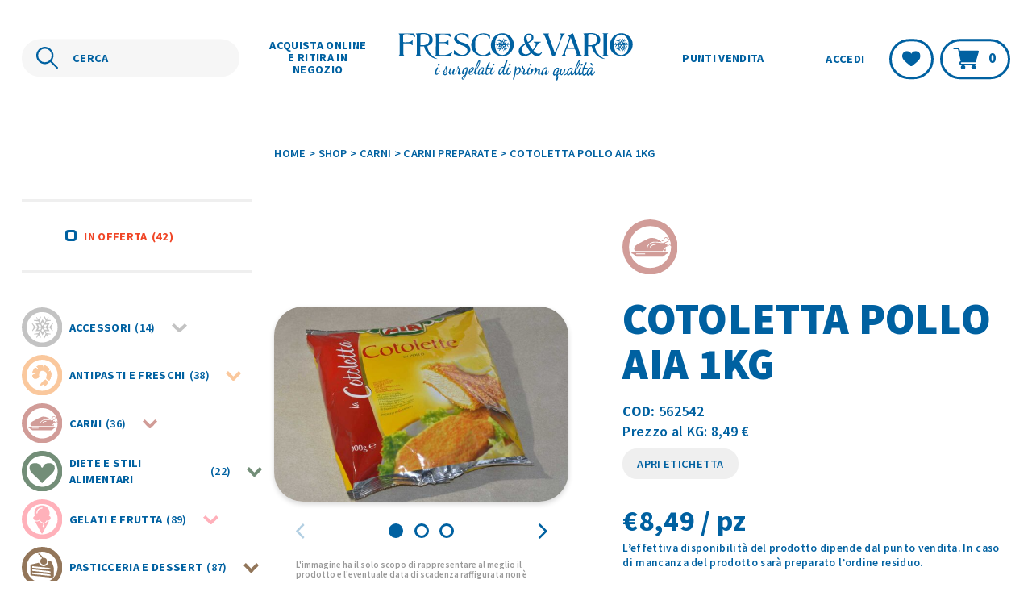

--- FILE ---
content_type: text/html; charset=UTF-8
request_url: https://www.frescoevario.it/prodotto/carni/carni-preparate/cotoletta-pollo-aia-1kg/
body_size: 19904
content:

<!doctype html>
<html lang="it-IT">
<head>
	<meta charset="UTF-8">
	<meta name="viewport" content="width=device-width, height=device-height, initial-scale=1.0, shrink-to-fit=no">
	<link rel='dns-prefetch' href='//fonts.googleapis.com'>
	<link rel='dns-prefetch' href='//fonts.gstatic.com'>
	<link href="https://fonts.googleapis.com/css2?family=Source+Sans+Pro:wght@600;700;900&display=swap" rel="stylesheet"> 	<!-- Android Browser -->
	<meta name="theme-color" content="#0061A1">
	<meta name="mobile-web-app-capable" content="yes">
	<meta name="google" content="notranslate">
	<link rel="icon" type="image/svg+xml" href="https://www.frescoevario.it/app/themes/fresco-e-vario-prod/images/favicon.svg">
	<script class="_iub_cs_activate-inline" type="text/plain">
		(function(w,d,s,l,i){w[l]=w[l]||[];w[l].push({'gtm.start':
		new Date().getTime(),event:'gtm.js'});var f=d.getElementsByTagName(s)[0],
		j=d.createElement(s),dl=l!='dataLayer'?'&l='+l:'';j.async=true;j.src=
		'https://www.googletagmanager.com/gtm.js?id='+i+dl;f.parentNode.insertBefore(j,f);
		})(window,document,'script','dataLayer','GTM-5TRRBQC');
	</script>
					<script>document.documentElement.className = document.documentElement.className + ' yes-js js_active js'</script>
			<meta name='robots' content='index, follow, max-image-preview:large, max-snippet:-1, max-video-preview:-1' />
	<style>img:is([sizes="auto" i], [sizes^="auto," i]) { contain-intrinsic-size: 3000px 1500px }</style>
	
	<!-- This site is optimized with the Yoast SEO plugin v25.4 - https://yoast.com/wordpress/plugins/seo/ -->
	<title>COTOLETTA POLLO AIA 1KG - Fresco e Vario</title>
	<link rel="canonical" href="https://www.frescoevario.it/prodotto/carni/carni-preparate/cotoletta-pollo-aia-1kg/" />
	<meta property="og:locale" content="it_IT" />
	<meta property="og:type" content="article" />
	<meta property="og:title" content="COTOLETTA POLLO AIA 1KG - Fresco e Vario" />
	<meta property="og:description" content="Cotoletta di pollo Aia Ingredienti: carne di pollo 57%, farina di FRUMENTO(glutine), acqua, olio di girasole, sale, amido di FRUMENTO(glutine), farina di riso, antiossidanti: ascorbato di sodio, spezie, lievito. Può contenere: LATTE, SOIA, UOVA; Acqua aggiunta." />
	<meta property="og:url" content="https://www.frescoevario.it/prodotto/carni/carni-preparate/cotoletta-pollo-aia-1kg/" />
	<meta property="og:site_name" content="Fresco e Vario" />
	<meta property="article:modified_time" content="2026-01-15T01:30:56+00:00" />
	<meta property="og:image" content="https://www.frescoevario.it/app/uploads/2025/07/002542-F6.jpg" />
	<meta property="og:image:width" content="1200" />
	<meta property="og:image:height" content="795" />
	<meta property="og:image:type" content="image/jpeg" />
	<meta name="twitter:card" content="summary_large_image" />
	<script type="application/ld+json" class="yoast-schema-graph">{"@context":"https://schema.org","@graph":[{"@type":"WebPage","@id":"https://www.frescoevario.it/prodotto/carni/carni-preparate/cotoletta-pollo-aia-1kg/","url":"https://www.frescoevario.it/prodotto/carni/carni-preparate/cotoletta-pollo-aia-1kg/","name":"COTOLETTA POLLO AIA 1KG - Fresco e Vario","isPartOf":{"@id":"https://www.frescoevario.it/#website"},"primaryImageOfPage":{"@id":"https://www.frescoevario.it/prodotto/carni/carni-preparate/cotoletta-pollo-aia-1kg/#primaryimage"},"image":{"@id":"https://www.frescoevario.it/prodotto/carni/carni-preparate/cotoletta-pollo-aia-1kg/#primaryimage"},"thumbnailUrl":"https://www.frescoevario.it/app/uploads/2025/07/002542-F6.jpg","datePublished":"2023-05-12T21:22:29+00:00","dateModified":"2026-01-15T01:30:56+00:00","breadcrumb":{"@id":"https://www.frescoevario.it/prodotto/carni/carni-preparate/cotoletta-pollo-aia-1kg/#breadcrumb"},"inLanguage":"it-IT","potentialAction":[{"@type":"ReadAction","target":["https://www.frescoevario.it/prodotto/carni/carni-preparate/cotoletta-pollo-aia-1kg/"]}]},{"@type":"ImageObject","inLanguage":"it-IT","@id":"https://www.frescoevario.it/prodotto/carni/carni-preparate/cotoletta-pollo-aia-1kg/#primaryimage","url":"https://www.frescoevario.it/app/uploads/2025/07/002542-F6.jpg","contentUrl":"https://www.frescoevario.it/app/uploads/2025/07/002542-F6.jpg","width":1200,"height":795,"caption":"Fresco & Vario - COTOLETTA POLLO AIA 1KG"},{"@type":"BreadcrumbList","@id":"https://www.frescoevario.it/prodotto/carni/carni-preparate/cotoletta-pollo-aia-1kg/#breadcrumb","itemListElement":[{"@type":"ListItem","position":1,"name":"Home","item":"https://www.frescoevario.it/"},{"@type":"ListItem","position":2,"name":"Shop","item":"https://www.frescoevario.it/shop/"},{"@type":"ListItem","position":3,"name":"Carni","item":"https://www.frescoevario.it/shop/carni/"},{"@type":"ListItem","position":4,"name":"Carni preparate","item":"https://www.frescoevario.it/shop/carni/carni-preparate/"},{"@type":"ListItem","position":5,"name":"COTOLETTA POLLO AIA 1KG"}]},{"@type":"WebSite","@id":"https://www.frescoevario.it/#website","url":"https://www.frescoevario.it/","name":"Fresco e Vario","description":"Surgelati di prima qualità","potentialAction":[{"@type":"SearchAction","target":{"@type":"EntryPoint","urlTemplate":"https://www.frescoevario.it/?s={search_term_string}"},"query-input":{"@type":"PropertyValueSpecification","valueRequired":true,"valueName":"search_term_string"}}],"inLanguage":"it-IT"}]}</script>
	<!-- / Yoast SEO plugin. -->


<style id='classic-theme-styles-inline-css' type='text/css'>
/*! This file is auto-generated */
.wp-block-button__link{color:#fff;background-color:#32373c;border-radius:9999px;box-shadow:none;text-decoration:none;padding:calc(.667em + 2px) calc(1.333em + 2px);font-size:1.125em}.wp-block-file__button{background:#32373c;color:#fff;text-decoration:none}
</style>
<style id='global-styles-inline-css' type='text/css'>
:root{--wp--preset--aspect-ratio--square: 1;--wp--preset--aspect-ratio--4-3: 4/3;--wp--preset--aspect-ratio--3-4: 3/4;--wp--preset--aspect-ratio--3-2: 3/2;--wp--preset--aspect-ratio--2-3: 2/3;--wp--preset--aspect-ratio--16-9: 16/9;--wp--preset--aspect-ratio--9-16: 9/16;--wp--preset--color--black: #000000;--wp--preset--color--cyan-bluish-gray: #abb8c3;--wp--preset--color--white: #ffffff;--wp--preset--color--pale-pink: #f78da7;--wp--preset--color--vivid-red: #cf2e2e;--wp--preset--color--luminous-vivid-orange: #ff6900;--wp--preset--color--luminous-vivid-amber: #fcb900;--wp--preset--color--light-green-cyan: #7bdcb5;--wp--preset--color--vivid-green-cyan: #00d084;--wp--preset--color--pale-cyan-blue: #8ed1fc;--wp--preset--color--vivid-cyan-blue: #0693e3;--wp--preset--color--vivid-purple: #9b51e0;--wp--preset--gradient--vivid-cyan-blue-to-vivid-purple: linear-gradient(135deg,rgba(6,147,227,1) 0%,rgb(155,81,224) 100%);--wp--preset--gradient--light-green-cyan-to-vivid-green-cyan: linear-gradient(135deg,rgb(122,220,180) 0%,rgb(0,208,130) 100%);--wp--preset--gradient--luminous-vivid-amber-to-luminous-vivid-orange: linear-gradient(135deg,rgba(252,185,0,1) 0%,rgba(255,105,0,1) 100%);--wp--preset--gradient--luminous-vivid-orange-to-vivid-red: linear-gradient(135deg,rgba(255,105,0,1) 0%,rgb(207,46,46) 100%);--wp--preset--gradient--very-light-gray-to-cyan-bluish-gray: linear-gradient(135deg,rgb(238,238,238) 0%,rgb(169,184,195) 100%);--wp--preset--gradient--cool-to-warm-spectrum: linear-gradient(135deg,rgb(74,234,220) 0%,rgb(151,120,209) 20%,rgb(207,42,186) 40%,rgb(238,44,130) 60%,rgb(251,105,98) 80%,rgb(254,248,76) 100%);--wp--preset--gradient--blush-light-purple: linear-gradient(135deg,rgb(255,206,236) 0%,rgb(152,150,240) 100%);--wp--preset--gradient--blush-bordeaux: linear-gradient(135deg,rgb(254,205,165) 0%,rgb(254,45,45) 50%,rgb(107,0,62) 100%);--wp--preset--gradient--luminous-dusk: linear-gradient(135deg,rgb(255,203,112) 0%,rgb(199,81,192) 50%,rgb(65,88,208) 100%);--wp--preset--gradient--pale-ocean: linear-gradient(135deg,rgb(255,245,203) 0%,rgb(182,227,212) 50%,rgb(51,167,181) 100%);--wp--preset--gradient--electric-grass: linear-gradient(135deg,rgb(202,248,128) 0%,rgb(113,206,126) 100%);--wp--preset--gradient--midnight: linear-gradient(135deg,rgb(2,3,129) 0%,rgb(40,116,252) 100%);--wp--preset--font-size--small: 13px;--wp--preset--font-size--medium: 20px;--wp--preset--font-size--large: 36px;--wp--preset--font-size--x-large: 42px;--wp--preset--spacing--20: 0.44rem;--wp--preset--spacing--30: 0.67rem;--wp--preset--spacing--40: 1rem;--wp--preset--spacing--50: 1.5rem;--wp--preset--spacing--60: 2.25rem;--wp--preset--spacing--70: 3.38rem;--wp--preset--spacing--80: 5.06rem;--wp--preset--shadow--natural: 6px 6px 9px rgba(0, 0, 0, 0.2);--wp--preset--shadow--deep: 12px 12px 50px rgba(0, 0, 0, 0.4);--wp--preset--shadow--sharp: 6px 6px 0px rgba(0, 0, 0, 0.2);--wp--preset--shadow--outlined: 6px 6px 0px -3px rgba(255, 255, 255, 1), 6px 6px rgba(0, 0, 0, 1);--wp--preset--shadow--crisp: 6px 6px 0px rgba(0, 0, 0, 1);}:where(.is-layout-flex){gap: 0.5em;}:where(.is-layout-grid){gap: 0.5em;}body .is-layout-flex{display: flex;}.is-layout-flex{flex-wrap: wrap;align-items: center;}.is-layout-flex > :is(*, div){margin: 0;}body .is-layout-grid{display: grid;}.is-layout-grid > :is(*, div){margin: 0;}:where(.wp-block-columns.is-layout-flex){gap: 2em;}:where(.wp-block-columns.is-layout-grid){gap: 2em;}:where(.wp-block-post-template.is-layout-flex){gap: 1.25em;}:where(.wp-block-post-template.is-layout-grid){gap: 1.25em;}.has-black-color{color: var(--wp--preset--color--black) !important;}.has-cyan-bluish-gray-color{color: var(--wp--preset--color--cyan-bluish-gray) !important;}.has-white-color{color: var(--wp--preset--color--white) !important;}.has-pale-pink-color{color: var(--wp--preset--color--pale-pink) !important;}.has-vivid-red-color{color: var(--wp--preset--color--vivid-red) !important;}.has-luminous-vivid-orange-color{color: var(--wp--preset--color--luminous-vivid-orange) !important;}.has-luminous-vivid-amber-color{color: var(--wp--preset--color--luminous-vivid-amber) !important;}.has-light-green-cyan-color{color: var(--wp--preset--color--light-green-cyan) !important;}.has-vivid-green-cyan-color{color: var(--wp--preset--color--vivid-green-cyan) !important;}.has-pale-cyan-blue-color{color: var(--wp--preset--color--pale-cyan-blue) !important;}.has-vivid-cyan-blue-color{color: var(--wp--preset--color--vivid-cyan-blue) !important;}.has-vivid-purple-color{color: var(--wp--preset--color--vivid-purple) !important;}.has-black-background-color{background-color: var(--wp--preset--color--black) !important;}.has-cyan-bluish-gray-background-color{background-color: var(--wp--preset--color--cyan-bluish-gray) !important;}.has-white-background-color{background-color: var(--wp--preset--color--white) !important;}.has-pale-pink-background-color{background-color: var(--wp--preset--color--pale-pink) !important;}.has-vivid-red-background-color{background-color: var(--wp--preset--color--vivid-red) !important;}.has-luminous-vivid-orange-background-color{background-color: var(--wp--preset--color--luminous-vivid-orange) !important;}.has-luminous-vivid-amber-background-color{background-color: var(--wp--preset--color--luminous-vivid-amber) !important;}.has-light-green-cyan-background-color{background-color: var(--wp--preset--color--light-green-cyan) !important;}.has-vivid-green-cyan-background-color{background-color: var(--wp--preset--color--vivid-green-cyan) !important;}.has-pale-cyan-blue-background-color{background-color: var(--wp--preset--color--pale-cyan-blue) !important;}.has-vivid-cyan-blue-background-color{background-color: var(--wp--preset--color--vivid-cyan-blue) !important;}.has-vivid-purple-background-color{background-color: var(--wp--preset--color--vivid-purple) !important;}.has-black-border-color{border-color: var(--wp--preset--color--black) !important;}.has-cyan-bluish-gray-border-color{border-color: var(--wp--preset--color--cyan-bluish-gray) !important;}.has-white-border-color{border-color: var(--wp--preset--color--white) !important;}.has-pale-pink-border-color{border-color: var(--wp--preset--color--pale-pink) !important;}.has-vivid-red-border-color{border-color: var(--wp--preset--color--vivid-red) !important;}.has-luminous-vivid-orange-border-color{border-color: var(--wp--preset--color--luminous-vivid-orange) !important;}.has-luminous-vivid-amber-border-color{border-color: var(--wp--preset--color--luminous-vivid-amber) !important;}.has-light-green-cyan-border-color{border-color: var(--wp--preset--color--light-green-cyan) !important;}.has-vivid-green-cyan-border-color{border-color: var(--wp--preset--color--vivid-green-cyan) !important;}.has-pale-cyan-blue-border-color{border-color: var(--wp--preset--color--pale-cyan-blue) !important;}.has-vivid-cyan-blue-border-color{border-color: var(--wp--preset--color--vivid-cyan-blue) !important;}.has-vivid-purple-border-color{border-color: var(--wp--preset--color--vivid-purple) !important;}.has-vivid-cyan-blue-to-vivid-purple-gradient-background{background: var(--wp--preset--gradient--vivid-cyan-blue-to-vivid-purple) !important;}.has-light-green-cyan-to-vivid-green-cyan-gradient-background{background: var(--wp--preset--gradient--light-green-cyan-to-vivid-green-cyan) !important;}.has-luminous-vivid-amber-to-luminous-vivid-orange-gradient-background{background: var(--wp--preset--gradient--luminous-vivid-amber-to-luminous-vivid-orange) !important;}.has-luminous-vivid-orange-to-vivid-red-gradient-background{background: var(--wp--preset--gradient--luminous-vivid-orange-to-vivid-red) !important;}.has-very-light-gray-to-cyan-bluish-gray-gradient-background{background: var(--wp--preset--gradient--very-light-gray-to-cyan-bluish-gray) !important;}.has-cool-to-warm-spectrum-gradient-background{background: var(--wp--preset--gradient--cool-to-warm-spectrum) !important;}.has-blush-light-purple-gradient-background{background: var(--wp--preset--gradient--blush-light-purple) !important;}.has-blush-bordeaux-gradient-background{background: var(--wp--preset--gradient--blush-bordeaux) !important;}.has-luminous-dusk-gradient-background{background: var(--wp--preset--gradient--luminous-dusk) !important;}.has-pale-ocean-gradient-background{background: var(--wp--preset--gradient--pale-ocean) !important;}.has-electric-grass-gradient-background{background: var(--wp--preset--gradient--electric-grass) !important;}.has-midnight-gradient-background{background: var(--wp--preset--gradient--midnight) !important;}.has-small-font-size{font-size: var(--wp--preset--font-size--small) !important;}.has-medium-font-size{font-size: var(--wp--preset--font-size--medium) !important;}.has-large-font-size{font-size: var(--wp--preset--font-size--large) !important;}.has-x-large-font-size{font-size: var(--wp--preset--font-size--x-large) !important;}
:where(.wp-block-post-template.is-layout-flex){gap: 1.25em;}:where(.wp-block-post-template.is-layout-grid){gap: 1.25em;}
:where(.wp-block-columns.is-layout-flex){gap: 2em;}:where(.wp-block-columns.is-layout-grid){gap: 2em;}
:root :where(.wp-block-pullquote){font-size: 1.5em;line-height: 1.6;}
</style>
<link rel='stylesheet' id='xpay-checkout-css' href='https://www.frescoevario.it/app/plugins/cartasi-x-pay/assets/css/xpay.css?ver=7.6.1' type='text/css' media='all' />
<link rel='stylesheet' id='search-filter-plugin-styles-css' href='https://www.frescoevario.it/app/plugins/search-filter-pro/public/assets/css/search-filter.min.css?ver=2.5.13' type='text/css' media='all' />
<link rel='stylesheet' id='brands-styles-css' href='https://www.frescoevario.it/app/plugins/woocommerce/assets/css/brands.css?ver=9.9.5' type='text/css' media='all' />
<link rel='stylesheet' id='main-style-css' href='https://www.frescoevario.it/app/themes/fresco-e-vario-prod/css/app.css?ver=1.1.0' type='text/css' media='all' />
<script type="text/javascript" src="https://www.frescoevario.it/wp/wp-includes/js/jquery/jquery.min.js?ver=3.7.1" id="jquery-core-js"></script>
<script type="text/javascript" src="https://www.frescoevario.it/wp/wp-includes/js/jquery/jquery-migrate.min.js?ver=3.4.1" id="jquery-migrate-js"></script>
<script type="text/javascript" src="https://www.frescoevario.it/app/plugins/cartasi-x-pay/assets/js/xpay.js?ver=7.6.1" id="xpay-checkout-js"></script>
<script type="text/javascript" id="search-filter-plugin-build-js-extra">
/* <![CDATA[ */
var SF_LDATA = {"ajax_url":"https:\/\/www.frescoevario.it\/wp\/wp-admin\/admin-ajax.php","home_url":"https:\/\/www.frescoevario.it\/","extensions":[]};
/* ]]> */
</script>
<script type="text/javascript" src="https://www.frescoevario.it/app/plugins/search-filter-pro/public/assets/js/search-filter-build.min.js?ver=2.5.13" id="search-filter-plugin-build-js"></script>
<script type="text/javascript" src="https://www.frescoevario.it/app/plugins/search-filter-pro/public/assets/js/chosen.jquery.min.js?ver=2.5.13" id="search-filter-plugin-chosen-js"></script>
<link rel="https://api.w.org/" href="https://www.frescoevario.it/wp-json/" /><link rel="alternate" title="JSON" type="application/json" href="https://www.frescoevario.it/wp-json/wp/v2/product/2064795" /><link rel="EditURI" type="application/rsd+xml" title="RSD" href="https://www.frescoevario.it/wp/xmlrpc.php?rsd" />
<link rel='shortlink' href='https://www.frescoevario.it/?p=2064795' />
<link rel="alternate" title="oEmbed (JSON)" type="application/json+oembed" href="https://www.frescoevario.it/wp-json/oembed/1.0/embed?url=https%3A%2F%2Fwww.frescoevario.it%2Fprodotto%2Fcarni%2Fcarni-preparate%2Fcotoletta-pollo-aia-1kg%2F" />
<link rel="alternate" title="oEmbed (XML)" type="text/xml+oembed" href="https://www.frescoevario.it/wp-json/oembed/1.0/embed?url=https%3A%2F%2Fwww.frescoevario.it%2Fprodotto%2Fcarni%2Fcarni-preparate%2Fcotoletta-pollo-aia-1kg%2F&#038;format=xml" />
<script src="https://www.frescoevario.it/app/plugins/cartasi-x-pay/assets/js/pagodil-sticker.min.js?v=7.6.1"></script><style>.pagodil-sticker-container { display: inline-block; margin-bottom: 60px; } </style>	<noscript><style>.woocommerce-product-gallery{ opacity: 1 !important; }</style></noscript>
	
</head>

<body class="wp-singular product-template-default single single-product postid-2064795 wp-theme-fresco-e-vario-prod theme-fresco-e-vario-prod woocommerce woocommerce-page woocommerce-no-js">
	
	<header id="main-header" class="
	">
		<div class="row">
			<div class="column small-12 inner-container">
				<!-- LOGO -->
				<div class="container-logo">
					<a href="https://www.frescoevario.it/" title="Vai all'Homepage">
						<span id="logo"></span>
					</a>
				</div>
				<!-- SEARCH -->
				<div id="container-search" class="no-transition" aria-hidden="false">
					<form action="https://www.frescoevario.it/" method="get" role="search">
						<input title="Cerca" name="s" type="search" placeholder="CERCA" aria-label="Cerca nel sito"  value="" aria-labelledby="send-query" minlength="3">
						<button id="send-query" disabled>CERCA</button>
					</form>
				</div>
				<!-- NAV -->
				<nav id="main-nav" aria-hidden="false" role="navigation">
					<div class="desktop-menu" aria-hidden="false">
						<div class="left-menu"> 
						<div class="menu-main-menu-sx-container"><ul id="menu-main-menu-sx" class="menu"><li id="menu-item-81" class="atk-menu-shop menu-item menu-item-type-post_type menu-item-object-page current_page_parent menu-item-81 shop-link"><a href="https://www.frescoevario.it/shop/">Acquista online e ritira in negozio</a></li>
</ul></div>						</div>
						<div class="right-menu"> 
						<div class="menu-main-menu-dx-container"><ul id="menu-main-menu-dx" class="menu"><li id="menu-item-82" class="menu-item menu-item-type-post_type menu-item-object-page menu-item-82"><a href="https://www.frescoevario.it/punti-vendita/">Punti vendita</a></li>
</ul></div>						</div>
					</div>
					<div class="mobile-menu" aria-hidden="true"> 
					<div class="menu-main-menu-mobile-container"><ul id="menu-main-menu-mobile" class="menu"><li id="menu-item-237" class="menu-item menu-item-type-post_type menu-item-object-page menu-item-237"><a href="https://www.frescoevario.it/punti-vendita/">Punti vendita</a></li>
<li id="menu-item-238" class="menu-item menu-item-type-post_type menu-item-object-page menu-item-238"><a href="https://www.frescoevario.it/chi-siamo/">Chi siamo</a></li>
<li id="menu-item-240" class="menu-item menu-item-type-post_type menu-item-object-page current_page_parent menu-item-240 shop-link"><a href="https://www.frescoevario.it/shop/">Shop</a></li>
<li id="menu-item-236" class="menu-item menu-item-type-post_type menu-item-object-page menu-item-236"><a href="https://www.frescoevario.it/wishlist/">Wishlist</a></li>
<li id="menu-item-239" class="menu-item menu-item-type-post_type menu-item-object-page menu-item-239"><a href="https://www.frescoevario.it/mio-account/">Il mio account</a></li>
</ul></div>						<li>
							<a id="search-trigger" noprefetch href="#" data-open="CERCA" data-close="CHIUDI IL CERCA">CERCA</a>
						</li>
					</div>
				</nav>

				<div class="account-container">
					<!-- ACCOUNT/LOGIN -->
										<a class="link" noprefetch href="https://www.frescoevario.it/mio-account/" title="Accedi">Accedi</a>
					<!-- WISHLIST -->
					<a class="outlined" noprefetch href="https://www.frescoevario.it/wishlist" id="wishlist-button" title="Vai alla pagina Wishlist">
						<img src="https://www.frescoevario.it/app/themes/fresco-e-vario-prod/images/icons/wishlist.svg" alt="Lista desideri">
						<span class="accessibility-text">Lista Desideri</span>
					</a>
					<!-- CART -->
					<a class="outlined" noprefetch href="https://www.frescoevario.it/carrello/" id="cart-button" title="Vai alla pagina carrello">
						<img src="https://www.frescoevario.it/app/themes/fresco-e-vario-prod/images/icons/cart-dark.svg" alt="Carrello">
						<span>
							0						</span>
						<span class="accessibility-text">Carrello</span>
					</a>
				</div>

				<!-- HAMBURGER -->
				<button id="hamburger" aria-hidden="true" aria-controls="main-nav" aria-expanded="false" aria-label="Mostra il menù" data-label-close="Nascondi il menù" data-label-open="Mostra il menù"">
					<span class="first-line"></span>
					<span class="medium-line"></span>
					<span class="last-line"></span>
				</button>
			</div>
		</div>
	</header>

	<main id="main-content">

<section id="hero" class="product-version">
    <div class="row">
        <div class="column small-12 large-9 large-offset-3">
            <div id="breadcrumbs"><span><span><a href="https://www.frescoevario.it/">Home</a></span> &gt; <span><a href="https://www.frescoevario.it/shop/">Shop</a></span> &gt; <span><a href="https://www.frescoevario.it/shop/carni/">Carni</a></span> &gt; <span><a href="https://www.frescoevario.it/shop/carni/carni-preparate/">Carni preparate</a></span> &gt; <span class="breadcrumb_last" aria-current="page">COTOLETTA POLLO AIA 1KG</span></span></div>            <button id="trigger-category" class="detail-version" aria-label="Visualizza le categorie prodotto" title="Visualizza le categorie prodotto">
                <img src="https://www.frescoevario.it/app/themes/fresco-e-vario-prod/images/icons/filters.svg" alt="Filtri">
            </button>
        </div>
    </div>
</section>

<div class="row"> 	<aside class="column small-12 large-3 no-transition detail-version" aria-hidden="false"> 

		<div id="shop-filters"> 

			<form data-sf-form-id='2082284' data-is-rtl='0' data-maintain-state='' data-results-url='https://www.frescoevario.it/shop/' data-ajax-url='https://www.frescoevario.it/shop/?sf_data=all' data-ajax-form-url='https://www.frescoevario.it/?sfid=2082284&amp;sf_action=get_data&amp;sf_data=form' data-display-result-method='custom_woocommerce_store' data-use-history-api='1' data-template-loaded='0' data-taxonomy-archives='1' data-lang-code='it' data-ajax='1' data-ajax-data-type='html' data-ajax-links-selector='.pagination a' data-ajax-target='#catalog-list' data-ajax-pagination-type='normal' data-update-ajax-url='1' data-only-results-ajax='0' data-scroll-to-pos='0' data-init-paged='1' data-auto-update='1' data-auto-count='1' data-auto-count-refresh-mode='1' action='https://www.frescoevario.it/shop/' method='post' class='searchandfilter' id='search-filter-form-2082284' autocomplete='off' data-instance-count='1'><ul><li class="sf-field-taxonomy-product_tag" data-sf-field-name="_sft_product_tag" data-sf-field-type="taxonomy" data-sf-field-input-type="checkbox" data-sf-term-rewrite='["https:\/\/www.frescoevario.it\/product-tag\/[0]\/"]'>		<ul data-operator="and" class="">
			
			<li class="sf-level-0 sf-item-126" data-sf-count="42" data-sf-depth="0"><input  class="sf-input-checkbox" type="checkbox" value="product-offer" name="_sft_product_tag[]" id="sf-input-c14e9b6b1e99585c6d4c505cd86db0d9"><label class="sf-label-checkbox" for="sf-input-c14e9b6b1e99585c6d4c505cd86db0d9">In offerta<span class="sf-count">(42)</span></label></li>		</ul>
		</li><li class="sf-field-taxonomy-product_cat" data-sf-field-name="_sft_product_cat" data-sf-field-type="taxonomy" data-sf-field-input-type="checkbox" data-sf-term-rewrite='["https:\/\/www.frescoevario.it\/shop\/[0]\/","https:\/\/www.frescoevario.it\/shop\/[0]\/[1]\/"]'>		<ul data-operator="or" class="product-cats-list">
			
			<li class="sf-level-0 sf-item-25" data-sf-count="14" data-sf-depth="0"><input  class="sf-input-checkbox" type="checkbox" value="accessori" name="_sft_product_cat[]" id="sf-input-b9aea17b34823fd6333b2eca0fcf0973"><label class="sf-label-checkbox" for="sf-input-b9aea17b34823fd6333b2eca0fcf0973"><i style="border-color:#c3c3c3;"><img class="icon" src="https://www.frescoevario.it/app/uploads/2023/05/accessori.svg" alt="Accessori(14) Icon">Accessori<span class="sf-count">(14)</span></i><button class="accordion-trigger"><svg xmlns="http://www.w3.org/2000/svg" width="18.889" height="11.444" viewBox="0 0 18.889 11.444"><path d="M6806.521,943.264l8.03,8.03-8.03,8.03" transform="translate(960.739 -6805.107) rotate(90)" fill="none" stroke="#c3c3c3" stroke-linejoin="round" stroke-width="4"/></svg></button></label><ul class="children"><li class="sf-level-1 sf-item-97" data-sf-count="3" data-sf-depth="1"><input  class="sf-input-checkbox" type="checkbox" value="accessori-termici" name="_sft_product_cat[]" id="sf-input-5fc7e8c55a9e7c8df7eb73897e031fc5"><label class="sf-label-checkbox" for="sf-input-5fc7e8c55a9e7c8df7eb73897e031fc5"><i style="border-color:#c3c3c3;"><span class="icon"></span>Accessori termici<span class="sf-count">(3)</span></i></label></li><li class="sf-level-1 sf-item-96" data-sf-count="7" data-sf-depth="1"><input  class="sf-input-checkbox" type="checkbox" value="borse-e-confezioni" name="_sft_product_cat[]" id="sf-input-89b21388c4b8ccc327a033887963335e"><label class="sf-label-checkbox" for="sf-input-89b21388c4b8ccc327a033887963335e"><i style="border-color:#c3c3c3;"><span class="icon"></span>Borse e confezioni<span class="sf-count">(7)</span></i></label></li><li class="sf-level-1 sf-item-98" data-sf-count="4" data-sf-depth="1"><input  class="sf-input-checkbox" type="checkbox" value="party" name="_sft_product_cat[]" id="sf-input-cd37abcd846dec64ffeb0f1292872723"><label class="sf-label-checkbox" for="sf-input-cd37abcd846dec64ffeb0f1292872723"><i style="border-color:#c3c3c3;"><span class="icon"></span>Party<span class="sf-count">(4)</span></i></label></li></ul></li><li class="sf-level-0 sf-item-19" data-sf-count="38" data-sf-depth="0"><input  class="sf-input-checkbox" type="checkbox" value="antipasti-e-freschi" name="_sft_product_cat[]" id="sf-input-f6dbdd0632a9a4e802e64b3858f129f2"><label class="sf-label-checkbox" for="sf-input-f6dbdd0632a9a4e802e64b3858f129f2"><i style="border-color:#fac89d;"><img class="icon" src="https://www.frescoevario.it/app/uploads/2023/05/antipasti-e-freschi.svg" alt="Antipasti e freschi(38) Icon">Antipasti e freschi<span class="sf-count">(38)</span></i><button class="accordion-trigger"><svg xmlns="http://www.w3.org/2000/svg" width="18.889" height="11.444" viewBox="0 0 18.889 11.444"><path d="M6806.521,943.264l8.03,8.03-8.03,8.03" transform="translate(960.739 -6805.107) rotate(90)" fill="none" stroke="#fac89d" stroke-linejoin="round" stroke-width="4"/></svg></button></label><ul class="children"><li class="sf-level-1 sf-item-79" data-sf-count="16" data-sf-depth="1"><input  class="sf-input-checkbox" type="checkbox" value="pesce-frescoaffumicatomarinato-e-secco" name="_sft_product_cat[]" id="sf-input-894bd54687d7beb67283dc7371b9a7e8"><label class="sf-label-checkbox" for="sf-input-894bd54687d7beb67283dc7371b9a7e8"><i style="border-color:#fac89d;"><span class="icon"></span>Pesce fresco,affumicato,marinato e secco<span class="sf-count">(16)</span></i></label></li><li class="sf-level-1 sf-item-129" data-sf-count="4" data-sf-depth="1"><input  class="sf-input-checkbox" type="checkbox" value="prosciuttisalumi-e-carni-fresche" name="_sft_product_cat[]" id="sf-input-5980f4347c80383564e0cf45806c33ec"><label class="sf-label-checkbox" for="sf-input-5980f4347c80383564e0cf45806c33ec"><i style="border-color:#fac89d;"><span class="icon"></span>Prosciutti,salumi e carni fresche<span class="sf-count">(4)</span></i></label></li><li class="sf-level-1 sf-item-81" data-sf-count="18" data-sf-depth="1"><input  class="sf-input-checkbox" type="checkbox" value="salse" name="_sft_product_cat[]" id="sf-input-fa8d899089969802a5dca32b14c600b1"><label class="sf-label-checkbox" for="sf-input-fa8d899089969802a5dca32b14c600b1"><i style="border-color:#fac89d;"><span class="icon"></span>Salse<span class="sf-count">(18)</span></i></label></li></ul></li><li class="sf-level-0 sf-item-28" data-sf-count="36" data-sf-depth="0"><input  class="sf-input-checkbox" type="checkbox" value="carni" name="_sft_product_cat[]" id="sf-input-5681f8e5f8d674eabd9aeba59d7df834"><label class="sf-label-checkbox" for="sf-input-5681f8e5f8d674eabd9aeba59d7df834"><i style="border-color:#d19c97;"><img class="icon" src="https://www.frescoevario.it/app/uploads/2023/05/carni.svg" alt="Carni(36) Icon">Carni<span class="sf-count">(36)</span></i><button class="accordion-trigger"><svg xmlns="http://www.w3.org/2000/svg" width="18.889" height="11.444" viewBox="0 0 18.889 11.444"><path d="M6806.521,943.264l8.03,8.03-8.03,8.03" transform="translate(960.739 -6805.107) rotate(90)" fill="none" stroke="#d19c97" stroke-linejoin="round" stroke-width="4"/></svg></button></label><ul class="children"><li class="sf-level-1 sf-item-106" data-sf-count="3" data-sf-depth="1"><input  class="sf-input-checkbox" type="checkbox" value="carni-al-naturale" name="_sft_product_cat[]" id="sf-input-48398148af2e46a49667aa768ad0781c"><label class="sf-label-checkbox" for="sf-input-48398148af2e46a49667aa768ad0781c"><i style="border-color:#d19c97;"><span class="icon"></span>Carni al naturale<span class="sf-count">(3)</span></i></label></li><li class="sf-level-1 sf-item-107" data-sf-count="27" data-sf-depth="1"><input  class="sf-input-checkbox" type="checkbox" value="carni-preparate" name="_sft_product_cat[]" id="sf-input-9879339f2cc62243919979f54a47ae82"><label class="sf-label-checkbox" for="sf-input-9879339f2cc62243919979f54a47ae82"><i style="border-color:#d19c97;"><span class="icon"></span>Carni preparate<span class="sf-count">(27)</span></i></label></li><li class="sf-level-1 sf-item-108" data-sf-count="6" data-sf-depth="1"><input  class="sf-input-checkbox" type="checkbox" value="selvaggina" name="_sft_product_cat[]" id="sf-input-4e0219d3a62e48e1e965246929dbd18c"><label class="sf-label-checkbox" for="sf-input-4e0219d3a62e48e1e965246929dbd18c"><i style="border-color:#d19c97;"><span class="icon"></span>Selvaggina<span class="sf-count">(6)</span></i></label></li></ul></li><li class="sf-level-0 sf-item-30" data-sf-count="22" data-sf-depth="0"><input  class="sf-input-checkbox" type="checkbox" value="diete-e-stili-alimentari" name="_sft_product_cat[]" id="sf-input-0f2c5fc6c776d565c082b66f50165e2e"><label class="sf-label-checkbox" for="sf-input-0f2c5fc6c776d565c082b66f50165e2e"><i style="border-color:#738e78;"><img class="icon" src="https://www.frescoevario.it/app/uploads/2024/03/icona_diete.svg" alt="Diete e stili alimentari(22) Icon">Diete e stili alimentari<span class="sf-count">(22)</span></i><button class="accordion-trigger"><svg xmlns="http://www.w3.org/2000/svg" width="18.889" height="11.444" viewBox="0 0 18.889 11.444"><path d="M6806.521,943.264l8.03,8.03-8.03,8.03" transform="translate(960.739 -6805.107) rotate(90)" fill="none" stroke="#738e78" stroke-linejoin="round" stroke-width="4"/></svg></button></label><ul class="children"><li class="sf-level-1 sf-item-113" data-sf-count="18" data-sf-depth="1"><input  class="sf-input-checkbox" type="checkbox" value="prodotti-senza-glutine" name="_sft_product_cat[]" id="sf-input-00601ea9027762b52c761dc1256c8687"><label class="sf-label-checkbox" for="sf-input-00601ea9027762b52c761dc1256c8687"><i style="border-color:#738e78;"><span class="icon"></span>Prodotti senza glutine<span class="sf-count">(18)</span></i></label></li><li class="sf-level-1 sf-item-115" data-sf-count="4" data-sf-depth="1"><input  class="sf-input-checkbox" type="checkbox" value="prodotti-vegani" name="_sft_product_cat[]" id="sf-input-b98be3ba9fe6e3492a5cf7e4f3befca4"><label class="sf-label-checkbox" for="sf-input-b98be3ba9fe6e3492a5cf7e4f3befca4"><i style="border-color:#738e78;"><span class="icon"></span>Prodotti vegani<span class="sf-count">(4)</span></i></label></li></ul></li><li class="sf-level-0 sf-item-26" data-sf-count="89" data-sf-depth="0"><input  class="sf-input-checkbox" type="checkbox" value="gelati-e-frutta" name="_sft_product_cat[]" id="sf-input-4a9dbd139726520ad33c3ff407533a79"><label class="sf-label-checkbox" for="sf-input-4a9dbd139726520ad33c3ff407533a79"><i style="border-color:#ffb0ba;"><img class="icon" src="https://www.frescoevario.it/app/uploads/2020/10/gelati-e-frutta.svg" alt="Gelati e frutta(89) Icon">Gelati e frutta<span class="sf-count">(89)</span></i><button class="accordion-trigger"><svg xmlns="http://www.w3.org/2000/svg" width="18.889" height="11.444" viewBox="0 0 18.889 11.444"><path d="M6806.521,943.264l8.03,8.03-8.03,8.03" transform="translate(960.739 -6805.107) rotate(90)" fill="none" stroke="#ffb0ba" stroke-linejoin="round" stroke-width="4"/></svg></button></label><ul class="children"><li class="sf-level-1 sf-item-99" data-sf-count="17" data-sf-depth="1"><input  class="sf-input-checkbox" type="checkbox" value="frutta-polpa-di-frutta-e-ghiaccio" name="_sft_product_cat[]" id="sf-input-74e21da86c895b5611ae18ed55d9ecfc"><label class="sf-label-checkbox" for="sf-input-74e21da86c895b5611ae18ed55d9ecfc"><i style="border-color:#ffb0ba;"><span class="icon"></span>Frutta, polpa di frutta e ghiaccio<span class="sf-count">(17)</span></i></label></li><li class="sf-level-1 sf-item-101" data-sf-count="32" data-sf-depth="1"><input  class="sf-input-checkbox" type="checkbox" value="gelati-confezionati" name="_sft_product_cat[]" id="sf-input-54c1e4123d17bf56fce52231e5b42c3d"><label class="sf-label-checkbox" for="sf-input-54c1e4123d17bf56fce52231e5b42c3d"><i style="border-color:#ffb0ba;"><span class="icon"></span>Gelati confezionati<span class="sf-count">(32)</span></i></label></li><li class="sf-level-1 sf-item-100" data-sf-count="40" data-sf-depth="1"><input  class="sf-input-checkbox" type="checkbox" value="gelati-in-vaschetta-e-sorbetti" name="_sft_product_cat[]" id="sf-input-6f3975e46806cbdd556b0dd4ce4c7002"><label class="sf-label-checkbox" for="sf-input-6f3975e46806cbdd556b0dd4ce4c7002"><i style="border-color:#ffb0ba;"><span class="icon"></span>Gelati in vaschetta e sorbetti<span class="sf-count">(40)</span></i></label></li></ul></li><li class="sf-level-0 sf-item-27" data-sf-count="87" data-sf-depth="0"><input  class="sf-input-checkbox" type="checkbox" value="pasticceria-e-dessert" name="_sft_product_cat[]" id="sf-input-f931cf2b64abcbc16a47aff127a48496"><label class="sf-label-checkbox" for="sf-input-f931cf2b64abcbc16a47aff127a48496"><i style="border-color:#92765a;"><img class="icon" src="https://www.frescoevario.it/app/uploads/2020/10/pasticceria-e-dessert.svg" alt="Pasticceria e dessert(87) Icon">Pasticceria e dessert<span class="sf-count">(87)</span></i><button class="accordion-trigger"><svg xmlns="http://www.w3.org/2000/svg" width="18.889" height="11.444" viewBox="0 0 18.889 11.444"><path d="M6806.521,943.264l8.03,8.03-8.03,8.03" transform="translate(960.739 -6805.107) rotate(90)" fill="none" stroke="#92765a" stroke-linejoin="round" stroke-width="4"/></svg></button></label><ul class="children"><li class="sf-level-1 sf-item-105" data-sf-count="17" data-sf-depth="1"><input  class="sf-input-checkbox" type="checkbox" value="dessert-monoporzione" name="_sft_product_cat[]" id="sf-input-b46125f804e941531b3772956e5dabc9"><label class="sf-label-checkbox" for="sf-input-b46125f804e941531b3772956e5dabc9"><i style="border-color:#92765a;"><span class="icon"></span>Dessert monoporzione<span class="sf-count">(17)</span></i></label></li><li class="sf-level-1 sf-item-102" data-sf-count="22" data-sf-depth="1"><input  class="sf-input-checkbox" type="checkbox" value="dolci-e-pasticceria-da-forno" name="_sft_product_cat[]" id="sf-input-a3fb7eb041b1e32a1d176104a8714397"><label class="sf-label-checkbox" for="sf-input-a3fb7eb041b1e32a1d176104a8714397"><i style="border-color:#92765a;"><span class="icon"></span>Dolci e pasticceria da forno<span class="sf-count">(22)</span></i></label></li><li class="sf-level-1 sf-item-104" data-sf-count="9" data-sf-depth="1"><input  class="sf-input-checkbox" type="checkbox" value="semifreddi" name="_sft_product_cat[]" id="sf-input-f5620f1934a400c7f685ccaee58dcc09"><label class="sf-label-checkbox" for="sf-input-f5620f1934a400c7f685ccaee58dcc09"><i style="border-color:#92765a;"><span class="icon"></span>Semifreddi<span class="sf-count">(9)</span></i></label></li><li class="sf-level-1 sf-item-103" data-sf-count="39" data-sf-depth="1"><input  class="sf-input-checkbox" type="checkbox" value="torte-e-crostate" name="_sft_product_cat[]" id="sf-input-c4e6127620cfa1cca01d320dd34f0379"><label class="sf-label-checkbox" for="sf-input-c4e6127620cfa1cca01d320dd34f0379"><i style="border-color:#92765a;"><span class="icon"></span>Torte e crostate<span class="sf-count">(39)</span></i></label></li></ul></li><li class="sf-level-0 sf-item-23" data-sf-count="91" data-sf-depth="0"><input  class="sf-input-checkbox" type="checkbox" value="pesce" name="_sft_product_cat[]" id="sf-input-11fbc68433ba16ef5541e63a872fa498"><label class="sf-label-checkbox" for="sf-input-11fbc68433ba16ef5541e63a872fa498"><i style="border-color:#a9d2ea;"><img class="icon" src="https://www.frescoevario.it/app/uploads/2020/10/pesce.svg" alt="Pesce(91) Icon">Pesce<span class="sf-count">(91)</span></i><button class="accordion-trigger"><svg xmlns="http://www.w3.org/2000/svg" width="18.889" height="11.444" viewBox="0 0 18.889 11.444"><path d="M6806.521,943.264l8.03,8.03-8.03,8.03" transform="translate(960.739 -6805.107) rotate(90)" fill="none" stroke="#a9d2ea" stroke-linejoin="round" stroke-width="4"/></svg></button></label><ul class="children"><li class="sf-level-1 sf-item-93" data-sf-count="22" data-sf-depth="1"><input  class="sf-input-checkbox" type="checkbox" value="bivalvi-e-molluschi" name="_sft_product_cat[]" id="sf-input-42f887c30534b331a8844dec632c18a7"><label class="sf-label-checkbox" for="sf-input-42f887c30534b331a8844dec632c18a7"><i style="border-color:#a9d2ea;"><span class="icon"></span>Bivalvi e molluschi<span class="sf-count">(22)</span></i></label></li><li class="sf-level-1 sf-item-92" data-sf-count="18" data-sf-depth="1"><input  class="sf-input-checkbox" type="checkbox" value="crostacei" name="_sft_product_cat[]" id="sf-input-f1a5cc6e4e4d3be1a2ae722f889d5080"><label class="sf-label-checkbox" for="sf-input-f1a5cc6e4e4d3be1a2ae722f889d5080"><i style="border-color:#a9d2ea;"><span class="icon"></span>Crostacei<span class="sf-count">(18)</span></i></label></li><li class="sf-level-1 sf-item-94" data-sf-count="34" data-sf-depth="1"><input  class="sf-input-checkbox" type="checkbox" value="misto-mare-preparati-e-panati" name="_sft_product_cat[]" id="sf-input-7fc7a707b422f8e14c76d132126193bf"><label class="sf-label-checkbox" for="sf-input-7fc7a707b422f8e14c76d132126193bf"><i style="border-color:#a9d2ea;"><span class="icon"></span>Misto mare, preparati e panati<span class="sf-count">(34)</span></i></label></li><li class="sf-level-1 sf-item-91" data-sf-count="12" data-sf-depth="1"><input  class="sf-input-checkbox" type="checkbox" value="pesci-interi-filetti-e-trance" name="_sft_product_cat[]" id="sf-input-fdcee72b16753e67cb7016f8ea35c821"><label class="sf-label-checkbox" for="sf-input-fdcee72b16753e67cb7016f8ea35c821"><i style="border-color:#a9d2ea;"><span class="icon"></span>Pesci interi, filetti e trance<span class="sf-count">(12)</span></i></label></li><li class="sf-level-1 sf-item-95" data-sf-count="5" data-sf-depth="1"><input  class="sf-input-checkbox" type="checkbox" value="specialita-di-pesce" name="_sft_product_cat[]" id="sf-input-45dd8af4c94824a495b1048aeb45e64b"><label class="sf-label-checkbox" for="sf-input-45dd8af4c94824a495b1048aeb45e64b"><i style="border-color:#a9d2ea;"><span class="icon"></span>Specialità di pesce<span class="sf-count">(5)</span></i></label></li></ul></li><li class="sf-level-0 sf-item-29" data-sf-count="42" data-sf-depth="0"><input  class="sf-input-checkbox" type="checkbox" value="pizze-pane-e-focacce" name="_sft_product_cat[]" id="sf-input-a09b494d6be5d17b7c19c25437ff5bfc"><label class="sf-label-checkbox" for="sf-input-a09b494d6be5d17b7c19c25437ff5bfc"><i style="border-color:#c07576;"><img class="icon" src="https://www.frescoevario.it/app/uploads/2020/10/pizze-pane-e-focacce.svg" alt="Pizze, pane e focacce(42) Icon">Pizze, pane e focacce<span class="sf-count">(42)</span></i><button class="accordion-trigger"><svg xmlns="http://www.w3.org/2000/svg" width="18.889" height="11.444" viewBox="0 0 18.889 11.444"><path d="M6806.521,943.264l8.03,8.03-8.03,8.03" transform="translate(960.739 -6805.107) rotate(90)" fill="none" stroke="#c07576" stroke-linejoin="round" stroke-width="4"/></svg></button></label><ul class="children"><li class="sf-level-1 sf-item-112" data-sf-count="6" data-sf-depth="1"><input  class="sf-input-checkbox" type="checkbox" value="impasti-vari" name="_sft_product_cat[]" id="sf-input-2860c9bd516aa8448aac62be65aef749"><label class="sf-label-checkbox" for="sf-input-2860c9bd516aa8448aac62be65aef749"><i style="border-color:#c07576;"><span class="icon"></span>Impasti vari<span class="sf-count">(6)</span></i></label></li><li class="sf-level-1 sf-item-109" data-sf-count="6" data-sf-depth="1"><input  class="sf-input-checkbox" type="checkbox" value="pane-e-focacce" name="_sft_product_cat[]" id="sf-input-d333e7041a1c6bbbeccee793f8c44596"><label class="sf-label-checkbox" for="sf-input-d333e7041a1c6bbbeccee793f8c44596"><i style="border-color:#c07576;"><span class="icon"></span>Pane e focacce<span class="sf-count">(6)</span></i></label></li><li class="sf-level-1 sf-item-110" data-sf-count="23" data-sf-depth="1"><input  class="sf-input-checkbox" type="checkbox" value="pizze" name="_sft_product_cat[]" id="sf-input-a3e2920351c95d2f854f5de76d4622e5"><label class="sf-label-checkbox" for="sf-input-a3e2920351c95d2f854f5de76d4622e5"><i style="border-color:#c07576;"><span class="icon"></span>Pizze<span class="sf-count">(23)</span></i></label></li><li class="sf-level-1 sf-item-111" data-sf-count="7" data-sf-depth="1"><input  class="sf-input-checkbox" type="checkbox" value="torte-salate" name="_sft_product_cat[]" id="sf-input-266ab1392a489ad258949a0d4c83ece8"><label class="sf-label-checkbox" for="sf-input-266ab1392a489ad258949a0d4c83ece8"><i style="border-color:#c07576;"><span class="icon"></span>Torte salate<span class="sf-count">(7)</span></i></label></li></ul></li><li class="sf-level-0 sf-item-20" data-sf-count="97" data-sf-depth="0"><input  class="sf-input-checkbox" type="checkbox" value="primi-e-piatti-pronti" name="_sft_product_cat[]" id="sf-input-81f0f6159a32e3844ac97f1ea733c9e7"><label class="sf-label-checkbox" for="sf-input-81f0f6159a32e3844ac97f1ea733c9e7"><i style="border-color:#e9d478;"><img class="icon" src="https://www.frescoevario.it/app/uploads/2020/10/primi-e-piatti-pronti.svg" alt="Primi e piatti pronti(97) Icon">Primi e piatti pronti<span class="sf-count">(97)</span></i><button class="accordion-trigger"><svg xmlns="http://www.w3.org/2000/svg" width="18.889" height="11.444" viewBox="0 0 18.889 11.444"><path d="M6806.521,943.264l8.03,8.03-8.03,8.03" transform="translate(960.739 -6805.107) rotate(90)" fill="none" stroke="#e9d478" stroke-linejoin="round" stroke-width="4"/></svg></button></label><ul class="children"><li class="sf-level-1 sf-item-84" data-sf-count="27" data-sf-depth="1"><input  class="sf-input-checkbox" type="checkbox" value="pasta-gnocchi-e-pasta-ripiena" name="_sft_product_cat[]" id="sf-input-bc2f0de202a7fdb128e05ec8442c325a"><label class="sf-label-checkbox" for="sf-input-bc2f0de202a7fdb128e05ec8442c325a"><i style="border-color:#e9d478;"><span class="icon"></span>Pasta, gnocchi e pasta ripiena<span class="sf-count">(27)</span></i></label></li><li class="sf-level-1 sf-item-82" data-sf-count="35" data-sf-depth="1"><input  class="sf-input-checkbox" type="checkbox" value="piatti-pronti" name="_sft_product_cat[]" id="sf-input-c6df832bf520269c4028ce0d4315dec1"><label class="sf-label-checkbox" for="sf-input-c6df832bf520269c4028ce0d4315dec1"><i style="border-color:#e9d478;"><span class="icon"></span>Piatti pronti<span class="sf-count">(35)</span></i></label></li><li class="sf-level-1 sf-item-83" data-sf-count="15" data-sf-depth="1"><input  class="sf-input-checkbox" type="checkbox" value="primi-piatti-da-forno" name="_sft_product_cat[]" id="sf-input-49d431237e2436058100b6b7c831840e"><label class="sf-label-checkbox" for="sf-input-49d431237e2436058100b6b7c831840e"><i style="border-color:#e9d478;"><span class="icon"></span>Primi piatti da forno<span class="sf-count">(15)</span></i></label></li><li class="sf-level-1 sf-item-85" data-sf-count="20" data-sf-depth="1"><input  class="sf-input-checkbox" type="checkbox" value="vellutate-zuppe-e-minestre" name="_sft_product_cat[]" id="sf-input-04b44249bb4d6386145096f66082ede3"><label class="sf-label-checkbox" for="sf-input-04b44249bb4d6386145096f66082ede3"><i style="border-color:#e9d478;"><span class="icon"></span>Vellutate, zuppe e minestre<span class="sf-count">(20)</span></i></label></li></ul></li><li class="sf-level-0 sf-item-21" data-sf-count="37" data-sf-depth="0"><input  class="sf-input-checkbox" type="checkbox" value="snack-e-aperitivi" name="_sft_product_cat[]" id="sf-input-bac70cd3ec495bc22ac57cc0ea813331"><label class="sf-label-checkbox" for="sf-input-bac70cd3ec495bc22ac57cc0ea813331"><i style="border-color:#919632;"><img class="icon" src="https://www.frescoevario.it/app/uploads/2020/10/snack-e-aperitivi.svg" alt="Snack e aperitivi(37) Icon">Snack e aperitivi<span class="sf-count">(37)</span></i><button class="accordion-trigger"><svg xmlns="http://www.w3.org/2000/svg" width="18.889" height="11.444" viewBox="0 0 18.889 11.444"><path d="M6806.521,943.264l8.03,8.03-8.03,8.03" transform="translate(960.739 -6805.107) rotate(90)" fill="none" stroke="#919632" stroke-linejoin="round" stroke-width="4"/></svg></button></label></li><li class="sf-level-0 sf-item-24" data-sf-count="14" data-sf-depth="0"><input  class="sf-input-checkbox" type="checkbox" value="specialita-etniche" name="_sft_product_cat[]" id="sf-input-815f7cc4ba1aab0eae82bfc9a216deaf"><label class="sf-label-checkbox" for="sf-input-815f7cc4ba1aab0eae82bfc9a216deaf"><i style="border-color:#bfa8c3;"><img class="icon" src="https://www.frescoevario.it/app/uploads/2020/10/specialita-etniche.svg" alt="Specialità etniche(14) Icon">Specialità etniche<span class="sf-count">(14)</span></i><button class="accordion-trigger"><svg xmlns="http://www.w3.org/2000/svg" width="18.889" height="11.444" viewBox="0 0 18.889 11.444"><path d="M6806.521,943.264l8.03,8.03-8.03,8.03" transform="translate(960.739 -6805.107) rotate(90)" fill="none" stroke="#bfa8c3" stroke-linejoin="round" stroke-width="4"/></svg></button></label></li><li class="sf-level-0 sf-item-31" data-sf-count="27" data-sf-depth="0"><input  class="sf-input-checkbox" type="checkbox" value="sughi-pronti" name="_sft_product_cat[]" id="sf-input-9c3f72409394ee5654e42abbea12bad2"><label class="sf-label-checkbox" for="sf-input-9c3f72409394ee5654e42abbea12bad2"><i style="border-color:#b7c5a2;"><img class="icon" src="https://www.frescoevario.it/app/uploads/2020/10/sughi-pronti.svg" alt="Sughi pronti(27) Icon">Sughi pronti<span class="sf-count">(27)</span></i><button class="accordion-trigger"><svg xmlns="http://www.w3.org/2000/svg" width="18.889" height="11.444" viewBox="0 0 18.889 11.444"><path d="M6806.521,943.264l8.03,8.03-8.03,8.03" transform="translate(960.739 -6805.107) rotate(90)" fill="none" stroke="#b7c5a2" stroke-linejoin="round" stroke-width="4"/></svg></button></label><ul class="children"><li class="sf-level-1 sf-item-117" data-sf-count="4" data-sf-depth="1"><input  class="sf-input-checkbox" type="checkbox" value="sughi-di-carne" name="_sft_product_cat[]" id="sf-input-ddc4dc3ed6f9eb2559dac1f858671dba"><label class="sf-label-checkbox" for="sf-input-ddc4dc3ed6f9eb2559dac1f858671dba"><i style="border-color:#b7c5a2;"><span class="icon"></span>Sughi di carne<span class="sf-count">(4)</span></i></label></li><li class="sf-level-1 sf-item-116" data-sf-count="9" data-sf-depth="1"><input  class="sf-input-checkbox" type="checkbox" value="sughi-di-pesce" name="_sft_product_cat[]" id="sf-input-1cccbdaf2f1f64a0c6486b652602438f"><label class="sf-label-checkbox" for="sf-input-1cccbdaf2f1f64a0c6486b652602438f"><i style="border-color:#b7c5a2;"><span class="icon"></span>Sughi di pesce<span class="sf-count">(9)</span></i></label></li><li class="sf-level-1 sf-item-118" data-sf-count="14" data-sf-depth="1"><input  class="sf-input-checkbox" type="checkbox" value="sughi-vari-e-in-vasetto" name="_sft_product_cat[]" id="sf-input-7859b01e7dc5bb5621870afe70e035bd"><label class="sf-label-checkbox" for="sf-input-7859b01e7dc5bb5621870afe70e035bd"><i style="border-color:#b7c5a2;"><span class="icon"></span>Sughi vari e in vasetto<span class="sf-count">(14)</span></i></label></li></ul></li><li class="sf-level-0 sf-item-22" data-sf-count="95" data-sf-depth="0"><input  class="sf-input-checkbox" type="checkbox" value="verdure-e-contorni" name="_sft_product_cat[]" id="sf-input-3c75733497dbfa8a2c1a3d8730fd4e0d"><label class="sf-label-checkbox" for="sf-input-3c75733497dbfa8a2c1a3d8730fd4e0d"><i style="border-color:#a4d279;"><img class="icon" src="https://www.frescoevario.it/app/uploads/2020/10/verdure-e-contorni.svg" alt="Verdure e contorni(95) Icon">Verdure e contorni<span class="sf-count">(95)</span></i><button class="accordion-trigger"><svg xmlns="http://www.w3.org/2000/svg" width="18.889" height="11.444" viewBox="0 0 18.889 11.444"><path d="M6806.521,943.264l8.03,8.03-8.03,8.03" transform="translate(960.739 -6805.107) rotate(90)" fill="none" stroke="#a4d279" stroke-linejoin="round" stroke-width="4"/></svg></button></label><ul class="children"><li class="sf-level-1 sf-item-89" data-sf-count="9" data-sf-depth="1"><input  class="sf-input-checkbox" type="checkbox" value="aromi-ed-erbette" name="_sft_product_cat[]" id="sf-input-23b5f8fb9c6f6504c75b251c78454d4b"><label class="sf-label-checkbox" for="sf-input-23b5f8fb9c6f6504c75b251c78454d4b"><i style="border-color:#a4d279;"><span class="icon"></span>Aromi ed erbette<span class="sf-count">(9)</span></i></label></li><li class="sf-level-1 sf-item-88" data-sf-count="21" data-sf-depth="1"><input  class="sf-input-checkbox" type="checkbox" value="contorni-precotti" name="_sft_product_cat[]" id="sf-input-0f49fb4c9af7528b5e52d90159e089a5"><label class="sf-label-checkbox" for="sf-input-0f49fb4c9af7528b5e52d90159e089a5"><i style="border-color:#a4d279;"><span class="icon"></span>Contorni precotti<span class="sf-count">(21)</span></i></label></li><li class="sf-level-1 sf-item-86" data-sf-count="12" data-sf-depth="1"><input  class="sf-input-checkbox" type="checkbox" value="funghi" name="_sft_product_cat[]" id="sf-input-685ff131f0339f817a0f983518604727"><label class="sf-label-checkbox" for="sf-input-685ff131f0339f817a0f983518604727"><i style="border-color:#a4d279;"><span class="icon"></span>Funghi<span class="sf-count">(12)</span></i></label></li><li class="sf-level-1 sf-item-90" data-sf-count="25" data-sf-depth="1"><input  class="sf-input-checkbox" type="checkbox" value="patate-e-croquettes" name="_sft_product_cat[]" id="sf-input-0685849da6e35126d34b9d059b2e2de4"><label class="sf-label-checkbox" for="sf-input-0685849da6e35126d34b9d059b2e2de4"><i style="border-color:#a4d279;"><span class="icon"></span>Patate e croquettes<span class="sf-count">(25)</span></i></label></li><li class="sf-level-1 sf-item-87" data-sf-count="28" data-sf-depth="1"><input  class="sf-input-checkbox" type="checkbox" value="verdure-al-naturale" name="_sft_product_cat[]" id="sf-input-5f94a307a797b1f558f983e9f4a114b9"><label class="sf-label-checkbox" for="sf-input-5f94a307a797b1f558f983e9f4a114b9"><i style="border-color:#a4d279;"><span class="icon"></span>Verdure al naturale<span class="sf-count">(28)</span></i></label></li></ul></li>		</ul>
		</li></ul></form>
		</div>

		<div id="catalog-slider">
			<span>Offerte</span>
			<div class="container-slider image-free" data-autoplay="4000" data-slider-container> 
				<div class="column product-block"> 
		<a href="https://www.frescoevario.it/prodotto/carni/carni-preparate/maxi-milanese-petto-di-pollo-400gr/" class="main-link" noprefetch title="Vai alla pagina del prodotto MAXI MILANESE PETTO DI POLLO 400GR"> 
						<img class="cat" src="https://www.frescoevario.it/app/uploads/2023/05/carni.svg" alt="Carni"> 
							<h4>MAXI MILANESE PETTO DI POLLO 400GR</h4> 
							<span class="original-price">€ 
				7,19 /CF				</span>
				<span class="new-price">€ 
				6,29 /CF				</span> 
				<p class="more-content">Prezzo al kg 17,97</p>		</a>
				<a data-total="
			49		"
		class="add-to-cart button"
				noprefetch
		href="?add-to-cart=2080250"
		data-title="MAXI MILANESE PETTO DI POLLO 400GR"
		title="Aggiungi MAXI MILANESE PETTO DI POLLO 400GR al carrello">
			AGGIUNGI		</a>

	</div>

		<div class="column product-block"> 
		<a href="https://www.frescoevario.it/prodotto/pizze-pane-e-focacce/pizze/pizza-prosciutto-mascarpone-doppia-lievitazione-410gr/" class="main-link" noprefetch title="Vai alla pagina del prodotto PIZZA PROSCIUTTO/MASCARPONE DOPPIA LIEVITAZIONE 410GR"> 
						<img class="cat" src="https://www.frescoevario.it/app/uploads/2020/10/pizze-pane-e-focacce.svg" alt="Pizze, pane e focacce"> 
							<h4>PIZZA PROSCIUTTO/MASCARPONE DOPPIA LIEVITAZIONE 410GR</h4> 
							<span class="original-price">€ 
				4,69 /CF				</span>
				<span class="new-price">€ 
				3,99 /CF				</span> 
				<p class="more-content">Prezzo al kg 11,44</p>		</a>
				<a data-total="
			22		"
		class="add-to-cart button"
				noprefetch
		href="?add-to-cart=2064111"
		data-title="PIZZA PROSCIUTTO/MASCARPONE DOPPIA LIEVITAZIONE 410GR"
		title="Aggiungi PIZZA PROSCIUTTO/MASCARPONE DOPPIA LIEVITAZIONE 410GR al carrello">
			AGGIUNGI		</a>

	</div>

		<div class="column product-block"> 
		<a href="https://www.frescoevario.it/prodotto/pizze-pane-e-focacce/pizze/pizza-salsiccia-friarielli-doppia-lievitazione-340gr/" class="main-link" noprefetch title="Vai alla pagina del prodotto PIZZA SALSICCIA/FRIARIELLI DOPPIA LIEVITAZIONE 340GR"> 
						<img class="cat" src="https://www.frescoevario.it/app/uploads/2020/10/pizze-pane-e-focacce.svg" alt="Pizze, pane e focacce"> 
							<h4>PIZZA SALSICCIA/FRIARIELLI DOPPIA LIEVITAZIONE 340GR</h4> 
							<span class="original-price">€ 
				4,49 /CF				</span>
				<span class="new-price">€ 
				3,99 /CF				</span> 
				<p class="more-content">Prezzo al kg 13,21</p>		</a>
				<a data-total="
			19		"
		class="add-to-cart button"
				noprefetch
		href="?add-to-cart=2066132"
		data-title="PIZZA SALSICCIA/FRIARIELLI DOPPIA LIEVITAZIONE 340GR"
		title="Aggiungi PIZZA SALSICCIA/FRIARIELLI DOPPIA LIEVITAZIONE 340GR al carrello">
			AGGIUNGI		</a>

	</div>

		<div class="column product-block"> 
		<a href="https://www.frescoevario.it/prodotto/pasticceria-e-dessert/dolci-e-pasticceria-da-forno/strudel-mele-e-frutti-di-bosco-melinda-400gr/" class="main-link" noprefetch title="Vai alla pagina del prodotto STRUDEL MELE E FRUTTI DI BOSCO MELINDA 400GR"> 
						<img class="cat" src="https://www.frescoevario.it/app/uploads/2020/10/pasticceria-e-dessert.svg" alt="Pasticceria e dessert"> 
							<h4>STRUDEL MELE E FRUTTI DI BOSCO MELINDA 400GR</h4> 
							<span class="original-price">€ 
				3,49 /CF				</span>
				<span class="new-price">€ 
				2,99 /CF				</span> 
				<p class="more-content">Prezzo al kg 8,72</p>		</a>
				<a data-total="
			54		"
		class="add-to-cart button"
				noprefetch
		href="?add-to-cart=2064790"
		data-title="STRUDEL MELE E FRUTTI DI BOSCO MELINDA 400GR"
		title="Aggiungi STRUDEL MELE E FRUTTI DI BOSCO MELINDA 400GR al carrello">
			AGGIUNGI		</a>

	</div>

		<div class="column product-block"> 
		<a href="https://www.frescoevario.it/prodotto/primi-e-piatti-pronti/vellutate-zuppe-e-minestre/zuppa-di-ceci-bio-600gr/" class="main-link" noprefetch title="Vai alla pagina del prodotto ZUPPA DI CECI BIO 600GR"> 
						<img class="cat" src="https://www.frescoevario.it/app/uploads/2020/10/primi-e-piatti-pronti.svg" alt="Primi e piatti pronti"> 
							<h4>ZUPPA DI CECI BIO 600GR</h4> 
							<span class="original-price">€ 
				3,99 /CF				</span>
				<span class="new-price">€ 
				3,59 /CF				</span> 
				<p class="more-content">Prezzo al kg 6,65</p>		</a>
				<a data-total="
			26		"
		class="add-to-cart button"
				noprefetch
		href="?add-to-cart=2065088"
		data-title="ZUPPA DI CECI BIO 600GR"
		title="Aggiungi ZUPPA DI CECI BIO 600GR al carrello">
			AGGIUNGI		</a>

	</div>

		<div class="column product-block"> 
		<a href="https://www.frescoevario.it/prodotto/verdure-e-contorni/funghi/misto-funghi-trifolati-con-porcini-300gr/" class="main-link" noprefetch title="Vai alla pagina del prodotto MISTO FUNGHI TRIFOLATI CON PORCINI 300GR"> 
						<img class="cat" src="https://www.frescoevario.it/app/uploads/2020/10/verdure-e-contorni.svg" alt="Verdure e contorni"> 
							<h4>MISTO FUNGHI TRIFOLATI CON PORCINI 300GR</h4> 
							<span class="original-price">€ 
				4,49 /CF				</span>
				<span class="new-price">€ 
				3,99 /CF				</span> 
				<p class="more-content">Prezzo al kg 14,97</p>		</a>
				<a data-total="
			35		"
		class="add-to-cart button"
				noprefetch
		href="?add-to-cart=2067133"
		data-title="MISTO FUNGHI TRIFOLATI CON PORCINI 300GR"
		title="Aggiungi MISTO FUNGHI TRIFOLATI CON PORCINI 300GR al carrello">
			AGGIUNGI		</a>

	</div>

		<div class="column product-block"> 
		<a href="https://www.frescoevario.it/prodotto/carni/carni-preparate/tagliata-di-pollo-con-verdure-250gr/" class="main-link" noprefetch title="Vai alla pagina del prodotto TAGLIATA DI POLLO CON VERDURE 250GR"> 
						<img class="cat" src="https://www.frescoevario.it/app/uploads/2023/05/carni.svg" alt="Carni"> 
							<h4>TAGLIATA DI POLLO CON VERDURE 250GR</h4> 
							<span class="original-price">€ 
				4,49 /CF				</span>
				<span class="new-price">€ 
				3,99 /CF				</span> 
				<p class="more-content">Prezzo al kg 17,96</p>		</a>
				<a data-total="
			1		"
		class="add-to-cart button"
				noprefetch
		href="?add-to-cart=2082786"
		data-title="TAGLIATA DI POLLO CON VERDURE 250GR"
		title="Aggiungi TAGLIATA DI POLLO CON VERDURE 250GR al carrello">
			AGGIUNGI		</a>

	</div>

		<div class="column product-block"> 
		<a href="https://www.frescoevario.it/prodotto/primi-e-piatti-pronti/vellutate-zuppe-e-minestre/gran-minestrone-di-riso-e-verdure-600gr/" class="main-link" noprefetch title="Vai alla pagina del prodotto GRAN MINESTRONE DI RISO E VERDURE 600GR"> 
						<img class="cat" src="https://www.frescoevario.it/app/uploads/2020/10/primi-e-piatti-pronti.svg" alt="Primi e piatti pronti"> 
							<h4>GRAN MINESTRONE DI RISO E VERDURE 600GR</h4> 
							<span class="original-price">€ 
				3,99 /PZ				</span>
				<span class="new-price">€ 
				3,59 /PZ				</span> 
				<p class="more-content">Prezzo al KG: 6,65 €</p>		</a>
				<a data-total="
			21		"
		class="add-to-cart button"
				noprefetch
		href="?add-to-cart=2065935"
		data-title="GRAN MINESTRONE DI RISO E VERDURE 600GR"
		title="Aggiungi GRAN MINESTRONE DI RISO E VERDURE 600GR al carrello">
			AGGIUNGI		</a>

	</div>

				</div> 
							<a href="https://www.frescoevario.it/app/uploads/2025/12/Gennaio_2025-W.pdf" target="_blank" class="button download-pdf">SCARICA IL VOLANTINO</a> 
						</div>

		<a id="wishlist-link" href="https://www.frescoevario.it/wishlist">
			<img src="https://www.frescoevario.it/app/themes/fresco-e-vario-prod/images/icons/wishlist.svg" alt="Lista desideri">
			<span>La mia lista<br> desideri</span>
		</a>

	</aside> 
	
    <section id="product-content" class="column small-12 large-9"> <article id="product-2064795" class="product type-product post-2064795 status-publish first instock product_cat-carni product_cat-carni-preparate has-post-thumbnail purchasable product-type-simple">
    <div class="row">
        <div id="product-gallery" class="column small-12 medium-5">
            
<div class="product-slider"> 
		<a href="https://www.frescoevario.it/app/uploads/2025/07/002542-F6-600x398.jpg" data-fancybox="gallery" data-srcset="https://www.frescoevario.it/app/uploads/2025/07/002542-F6-300x199.jpg 300w, https://www.frescoevario.it/app/uploads/2025/07/002542-F6-1024x678.jpg 1024w, https://www.frescoevario.it/app/uploads/2025/07/002542-F6-768x509.jpg 768w, https://www.frescoevario.it/app/uploads/2025/07/002542-F6-90x60.jpg 90w, https://www.frescoevario.it/app/uploads/2025/07/002542-F6-110x73.jpg 110w, https://www.frescoevario.it/app/uploads/2025/07/002542-F6-220x146.jpg 220w, https://www.frescoevario.it/app/uploads/2025/07/002542-F6-400x265.jpg 400w, https://www.frescoevario.it/app/uploads/2025/07/002542-F6-600x398.jpg 600w, https://www.frescoevario.it/app/uploads/2025/07/002542-F6-800x530.jpg 800w, https://www.frescoevario.it/app/uploads/2025/07/002542-F6-1000x663.jpg 1000w, https://www.frescoevario.it/app/uploads/2025/07/002542-F6-1100x729.jpg 1100w, https://www.frescoevario.it/app/uploads/2025/07/002542-F6.jpg 1200w">
			<figure class="container-img">
				<span class="contain" style="background-image:url(https://www.frescoevario.it/app/uploads/2025/07/002542-F6-90x60.jpg)"></span>
				<img class="contain" src="[data-uri]" data-src="https://www.frescoevario.it/app/uploads/2025/07/002542-F6-600x398.jpg" data-srcset="https://www.frescoevario.it/app/uploads/2025/07/002542-F6-300x199.jpg 300w, https://www.frescoevario.it/app/uploads/2025/07/002542-F6-1024x678.jpg 1024w, https://www.frescoevario.it/app/uploads/2025/07/002542-F6-768x509.jpg 768w, https://www.frescoevario.it/app/uploads/2025/07/002542-F6-90x60.jpg 90w, https://www.frescoevario.it/app/uploads/2025/07/002542-F6-110x73.jpg 110w, https://www.frescoevario.it/app/uploads/2025/07/002542-F6-220x146.jpg 220w, https://www.frescoevario.it/app/uploads/2025/07/002542-F6-400x265.jpg 400w, https://www.frescoevario.it/app/uploads/2025/07/002542-F6-600x398.jpg 600w, https://www.frescoevario.it/app/uploads/2025/07/002542-F6-800x530.jpg 800w, https://www.frescoevario.it/app/uploads/2025/07/002542-F6-1000x663.jpg 1000w, https://www.frescoevario.it/app/uploads/2025/07/002542-F6-1100x729.jpg 1100w, https://www.frescoevario.it/app/uploads/2025/07/002542-F6.jpg 1200w" sizes="(max-width:2559px) 530px, (max-width:1919px) 480px, (max-width:1639px) 29vw, (max-width:1024px) 38vw, (max-width:639px) calc(100vw - 6rem), 580px" alt="Fresco & Vario - COTOLETTA POLLO AIA 1KG">
			</figure>
		</a> 
								<a href="https://www.frescoevario.it/app/uploads/2025/07/002542-F7-600x398.jpg" data-fancybox="gallery" data-srcset="https://www.frescoevario.it/app/uploads/2025/07/002542-F7-300x199.jpg 300w, https://www.frescoevario.it/app/uploads/2025/07/002542-F7-1024x678.jpg 1024w, https://www.frescoevario.it/app/uploads/2025/07/002542-F7-768x509.jpg 768w, https://www.frescoevario.it/app/uploads/2025/07/002542-F7-90x60.jpg 90w, https://www.frescoevario.it/app/uploads/2025/07/002542-F7-110x73.jpg 110w, https://www.frescoevario.it/app/uploads/2025/07/002542-F7-220x146.jpg 220w, https://www.frescoevario.it/app/uploads/2025/07/002542-F7-400x265.jpg 400w, https://www.frescoevario.it/app/uploads/2025/07/002542-F7-600x398.jpg 600w, https://www.frescoevario.it/app/uploads/2025/07/002542-F7-800x530.jpg 800w, https://www.frescoevario.it/app/uploads/2025/07/002542-F7-1000x663.jpg 1000w, https://www.frescoevario.it/app/uploads/2025/07/002542-F7-1100x729.jpg 1100w, https://www.frescoevario.it/app/uploads/2025/07/002542-F7.jpg 1200w">
							<figure class="container-img">
								<span class="contain" style="background-image:url(https://www.frescoevario.it/app/uploads/2025/07/002542-F7-90x60.jpg)"></span>
								<img class="contain" src="[data-uri]" data-src="https://www.frescoevario.it/app/uploads/2025/07/002542-F7-600x398.jpg" data-srcset="https://www.frescoevario.it/app/uploads/2025/07/002542-F7-300x199.jpg 300w, https://www.frescoevario.it/app/uploads/2025/07/002542-F7-1024x678.jpg 1024w, https://www.frescoevario.it/app/uploads/2025/07/002542-F7-768x509.jpg 768w, https://www.frescoevario.it/app/uploads/2025/07/002542-F7-90x60.jpg 90w, https://www.frescoevario.it/app/uploads/2025/07/002542-F7-110x73.jpg 110w, https://www.frescoevario.it/app/uploads/2025/07/002542-F7-220x146.jpg 220w, https://www.frescoevario.it/app/uploads/2025/07/002542-F7-400x265.jpg 400w, https://www.frescoevario.it/app/uploads/2025/07/002542-F7-600x398.jpg 600w, https://www.frescoevario.it/app/uploads/2025/07/002542-F7-800x530.jpg 800w, https://www.frescoevario.it/app/uploads/2025/07/002542-F7-1000x663.jpg 1000w, https://www.frescoevario.it/app/uploads/2025/07/002542-F7-1100x729.jpg 1100w, https://www.frescoevario.it/app/uploads/2025/07/002542-F7.jpg 1200w" sizes="(max-width:2559px) 530px, (max-width:1919px) 480px, (max-width:1639px) 29vw, (max-width:1024px) 38vw, (max-width:639px) calc(100vw - 6rem), 580px" alt="">
							</figure>
						</a> 
												<a href="https://www.frescoevario.it/app/uploads/2025/07/002542-F5-600x398.jpg" data-fancybox="gallery" data-srcset="https://www.frescoevario.it/app/uploads/2025/07/002542-F5-300x199.jpg 300w, https://www.frescoevario.it/app/uploads/2025/07/002542-F5-1024x678.jpg 1024w, https://www.frescoevario.it/app/uploads/2025/07/002542-F5-768x509.jpg 768w, https://www.frescoevario.it/app/uploads/2025/07/002542-F5-90x60.jpg 90w, https://www.frescoevario.it/app/uploads/2025/07/002542-F5-110x73.jpg 110w, https://www.frescoevario.it/app/uploads/2025/07/002542-F5-220x146.jpg 220w, https://www.frescoevario.it/app/uploads/2025/07/002542-F5-400x265.jpg 400w, https://www.frescoevario.it/app/uploads/2025/07/002542-F5-600x398.jpg 600w, https://www.frescoevario.it/app/uploads/2025/07/002542-F5-800x530.jpg 800w, https://www.frescoevario.it/app/uploads/2025/07/002542-F5-1000x663.jpg 1000w, https://www.frescoevario.it/app/uploads/2025/07/002542-F5-1100x729.jpg 1100w, https://www.frescoevario.it/app/uploads/2025/07/002542-F5.jpg 1200w">
							<figure class="container-img">
								<span class="contain" style="background-image:url(https://www.frescoevario.it/app/uploads/2025/07/002542-F5-90x60.jpg)"></span>
								<img class="contain" src="[data-uri]" data-src="https://www.frescoevario.it/app/uploads/2025/07/002542-F5-600x398.jpg" data-srcset="https://www.frescoevario.it/app/uploads/2025/07/002542-F5-300x199.jpg 300w, https://www.frescoevario.it/app/uploads/2025/07/002542-F5-1024x678.jpg 1024w, https://www.frescoevario.it/app/uploads/2025/07/002542-F5-768x509.jpg 768w, https://www.frescoevario.it/app/uploads/2025/07/002542-F5-90x60.jpg 90w, https://www.frescoevario.it/app/uploads/2025/07/002542-F5-110x73.jpg 110w, https://www.frescoevario.it/app/uploads/2025/07/002542-F5-220x146.jpg 220w, https://www.frescoevario.it/app/uploads/2025/07/002542-F5-400x265.jpg 400w, https://www.frescoevario.it/app/uploads/2025/07/002542-F5-600x398.jpg 600w, https://www.frescoevario.it/app/uploads/2025/07/002542-F5-800x530.jpg 800w, https://www.frescoevario.it/app/uploads/2025/07/002542-F5-1000x663.jpg 1000w, https://www.frescoevario.it/app/uploads/2025/07/002542-F5-1100x729.jpg 1100w, https://www.frescoevario.it/app/uploads/2025/07/002542-F5.jpg 1200w" sizes="(max-width:2559px) 530px, (max-width:1919px) 480px, (max-width:1639px) 29vw, (max-width:1024px) 38vw, (max-width:639px) calc(100vw - 6rem), 580px" alt="Fresco & Vario - COTOLETTA POLLO AIA 1KG">
							</figure>
						</a> 
						</div>
        </div>
        <div id="product-summary" class="column small-12 medium-7">
                <img class="cat" src="https://www.frescoevario.it/app/uploads/2023/05/carni.svg" alt="Carni"> <h1 class="main-title">COTOLETTA POLLO AIA 1KG</h1><div class="product_meta">

	
	
		<span class="sku_wrapper"><strong>COD:</strong> <span class="sku">562542</span></span>

	
	
        
    <p>Prezzo al KG: 8,49 €</p>        <div style="display:block;">
            <a id="trigger-etichetta" href="https://www.frescoevario.it/app/uploads/2025/07/002542-F8-600x398.jpg" data-fancybox="etichetta" data-type="image" data-srcset="https://www.frescoevario.it/app/uploads/2025/07/002542-F8-300x199.jpg 300w, https://www.frescoevario.it/app/uploads/2025/07/002542-F8-1024x678.jpg 1024w, https://www.frescoevario.it/app/uploads/2025/07/002542-F8-768x509.jpg 768w, https://www.frescoevario.it/app/uploads/2025/07/002542-F8-90x60.jpg 90w, https://www.frescoevario.it/app/uploads/2025/07/002542-F8-110x73.jpg 110w, https://www.frescoevario.it/app/uploads/2025/07/002542-F8-220x146.jpg 220w, https://www.frescoevario.it/app/uploads/2025/07/002542-F8-400x265.jpg 400w, https://www.frescoevario.it/app/uploads/2025/07/002542-F8-600x398.jpg 600w, https://www.frescoevario.it/app/uploads/2025/07/002542-F8-800x530.jpg 800w, https://www.frescoevario.it/app/uploads/2025/07/002542-F8-1000x663.jpg 1000w, https://www.frescoevario.it/app/uploads/2025/07/002542-F8-1100x729.jpg 1100w, https://www.frescoevario.it/app/uploads/2025/07/002542-F8.jpg 1200w">
                APRI ETICHETTA
            </a>
        </div>
</div>
<p class="price"><span class="woocommerce-Price-amount amount"><bdi><span class="woocommerce-Price-currencySymbol">&euro;</span>8,49 / PZ</bdi></span></p>

<p class="stock-caption">L’effettiva disponibilità del prodotto dipende dal punto vendita. In caso di mancanza del prodotto sarà preparato l’ordine residuo.</p>
	
	<form class="cart" data-total="31" action="https://www.frescoevario.it/prodotto/carni/carni-preparate/cotoletta-pollo-aia-1kg/" method="post" enctype='multipart/form-data'>
		
		<div class="quantity">
		<label class="screen-reader-text" for="quantity_69684c0543622">COTOLETTA POLLO AIA 1KG quantità</label>
	<input
		type="number"
				id="quantity_69684c0543622"
		class="input-text qty text"
		name="quantity"
		value="1"
		aria-label="Quantità prodotto"
				min="1"
		max="31"
					step="1"
			placeholder=""
			inputmode="numeric"
			autocomplete="off"
			/>
	</div>

        <button type="submit" name="add-to-cart" value="2064795" class="single_add_to_cart_button button add-to-cart alt">Aggiungi al carrello</button>
        
		<div class="wishlist-wrapper" data-title="COTOLETTA POLLO AIA 1KG">
			<div class="wishlist-icon">
				<svg xmlns="http://www.w3.org/2000/svg" width="22" height="19.422" viewBox="0 0 22 19.422">
					<path d="M16.156,30A5.209,5.209,0,0,0,12.9,31.124,7.41,7.41,0,0,0,11,33.413a7.41,7.41,0,0,0-1.9-2.289A5.209,5.209,0,0,0,5.844,30C2.512,30,0,32.725,0,36.339c0,3.9,3.134,6.575,7.879,10.618.806.687,1.719,1.465,2.668,2.3a.688.688,0,0,0,.905,0c.949-.83,1.863-1.609,2.669-2.3C18.866,42.913,22,40.242,22,36.339,22,32.725,19.488,30,16.156,30Z" transform="translate(0 -30)"/>
				</svg>
			</div>
			
<div
	class="yith-wcwl-add-to-wishlist add-to-wishlist-2064795 yith-wcwl-add-to-wishlist--link-style yith-wcwl-add-to-wishlist--single wishlist-fragment on-first-load"
	data-fragment-ref="2064795"
	data-fragment-options="{&quot;base_url&quot;:&quot;&quot;,&quot;product_id&quot;:2064795,&quot;parent_product_id&quot;:0,&quot;product_type&quot;:&quot;simple&quot;,&quot;is_single&quot;:true,&quot;in_default_wishlist&quot;:false,&quot;show_view&quot;:true,&quot;browse_wishlist_text&quot;:&quot;Vedi la lista&quot;,&quot;already_in_wishslist_text&quot;:&quot;Il prodotto \u00e8 gi\u00e0 nella tua lista!&quot;,&quot;product_added_text&quot;:&quot;Articolo aggiunto!&quot;,&quot;available_multi_wishlist&quot;:false,&quot;disable_wishlist&quot;:false,&quot;show_count&quot;:false,&quot;ajax_loading&quot;:false,&quot;loop_position&quot;:&quot;shortcode&quot;,&quot;item&quot;:&quot;add_to_wishlist&quot;}"
>
			
			<!-- ADD TO WISHLIST -->
			
<div class="yith-wcwl-add-button">
		<a
		href="?add_to_wishlist=2064795&#038;_wpnonce=3ab72236ea"
		class="add_to_wishlist single_add_to_wishlist"
		data-product-id="2064795"
		data-product-type="simple"
		data-original-product-id="0"
		data-title="Aggiungi alla lista dei desideri"
		rel="nofollow"
	>
		<svg id="yith-wcwl-icon-heart-outline" class="yith-wcwl-icon-svg" fill="none" stroke-width="1.5" stroke="currentColor" viewBox="0 0 24 24" xmlns="http://www.w3.org/2000/svg">
  <path stroke-linecap="round" stroke-linejoin="round" d="M21 8.25c0-2.485-2.099-4.5-4.688-4.5-1.935 0-3.597 1.126-4.312 2.733-.715-1.607-2.377-2.733-4.313-2.733C5.1 3.75 3 5.765 3 8.25c0 7.22 9 12 9 12s9-4.78 9-12Z"></path>
</svg>		<span>Aggiungi alla lista dei desideri</span>
	</a>
</div>

			<!-- COUNT TEXT -->
			
			</div>
		</div>

		    </form> 
        </div>
    </div>         <section id="product-description">
            <div class="row">
                <div class="column small-12 no-pad">
                    <h2 class="secondary-title">Descrizione</h2>
                </div>
            </div>
            <div class="row">
                <div class="column small-12 with-col no-pad"> 
                    
                    <p>Cotoletta di pollo Aia<br/><br/>Ingredienti: carne di pollo 57%, farina di FRUMENTO(glutine), acqua, olio di girasole, sale, amido di FRUMENTO(glutine), farina di riso, antiossidanti: ascorbato di sodio, spezie, lievito. Può contenere: LATTE, SOIA, UOVA; Acqua aggiunta.</p> <p><strong>Temperatura di conservazione</strong>: -18C</p>                </div>
            </div>
        </section> 	<section id="related-products">
        <h2 class="secondary-title">Potrebbero interessarti anche</h2> 
        <div class="row small-up-2 medium-up-3 align-center"> 	<div class="column product-block"> 
	
		<div class="wishlist-wrapper" data-title="BURGER CHIANINA YOU&amp;MEAT 1PZ 150GR">
			<div class="wishlist-icon">
				<svg xmlns="http://www.w3.org/2000/svg" width="22" height="19.422" viewBox="0 0 22 19.422">
					<path d="M16.156,30A5.209,5.209,0,0,0,12.9,31.124,7.41,7.41,0,0,0,11,33.413a7.41,7.41,0,0,0-1.9-2.289A5.209,5.209,0,0,0,5.844,30C2.512,30,0,32.725,0,36.339c0,3.9,3.134,6.575,7.879,10.618.806.687,1.719,1.465,2.668,2.3a.688.688,0,0,0,.905,0c.949-.83,1.863-1.609,2.669-2.3C18.866,42.913,22,40.242,22,36.339,22,32.725,19.488,30,16.156,30Z" transform="translate(0 -30)"/>
				</svg>
			</div>
			
<div
	class="yith-wcwl-add-to-wishlist add-to-wishlist-2066670 yith-wcwl-add-to-wishlist--link-style wishlist-fragment on-first-load"
	data-fragment-ref="2066670"
	data-fragment-options="{&quot;base_url&quot;:&quot;&quot;,&quot;product_id&quot;:2066670,&quot;parent_product_id&quot;:0,&quot;product_type&quot;:&quot;simple&quot;,&quot;is_single&quot;:false,&quot;in_default_wishlist&quot;:false,&quot;show_view&quot;:false,&quot;browse_wishlist_text&quot;:&quot;Vedi la lista&quot;,&quot;already_in_wishslist_text&quot;:&quot;Il prodotto \u00e8 gi\u00e0 nella tua lista!&quot;,&quot;product_added_text&quot;:&quot;Articolo aggiunto!&quot;,&quot;available_multi_wishlist&quot;:false,&quot;disable_wishlist&quot;:false,&quot;show_count&quot;:false,&quot;ajax_loading&quot;:false,&quot;loop_position&quot;:&quot;shortcode&quot;,&quot;item&quot;:&quot;add_to_wishlist&quot;}"
>
			
			<!-- ADD TO WISHLIST -->
			
<div class="yith-wcwl-add-button">
		<a
		href="?add_to_wishlist=2066670&#038;_wpnonce=3ab72236ea"
		class="add_to_wishlist single_add_to_wishlist"
		data-product-id="2066670"
		data-product-type="simple"
		data-original-product-id="0"
		data-title="Aggiungi alla lista dei desideri"
		rel="nofollow"
	>
		<svg id="yith-wcwl-icon-heart-outline" class="yith-wcwl-icon-svg" fill="none" stroke-width="1.5" stroke="currentColor" viewBox="0 0 24 24" xmlns="http://www.w3.org/2000/svg">
  <path stroke-linecap="round" stroke-linejoin="round" d="M21 8.25c0-2.485-2.099-4.5-4.688-4.5-1.935 0-3.597 1.126-4.312 2.733-.715-1.607-2.377-2.733-4.313-2.733C5.1 3.75 3 5.765 3 8.25c0 7.22 9 12 9 12s9-4.78 9-12Z"></path>
</svg>		<span>Aggiungi alla lista dei desideri</span>
	</a>
</div>

			<!-- COUNT TEXT -->
			
			</div>
		</div>

			<a href="https://www.frescoevario.it/prodotto/carni/carni-preparate/burger-chianina-youmeat-1pz-150gr/" class="main-link" noprefetch title="Vai alla pagina del prodotto BURGER CHIANINA YOU&amp;MEAT 1PZ 150GR"> 
						<figure class="container-img">
					<span class="contain" style="background-image:url(https://www.frescoevario.it/app/uploads/2025/07/011030-F6-90x60.jpg)"></span>
					<img
						class="contain" 
												src="[data-uri]"
						data-src="https://www.frescoevario.it/app/uploads/2025/07/011030-F6-600x400.jpg"
						data-srcset="https://www.frescoevario.it/app/uploads/2025/07/011030-F6-300x200.jpg 300w, https://www.frescoevario.it/app/uploads/2025/07/011030-F6-1024x683.jpg 1024w, https://www.frescoevario.it/app/uploads/2025/07/011030-F6-768x512.jpg 768w, https://www.frescoevario.it/app/uploads/2025/07/011030-F6-90x60.jpg 90w, https://www.frescoevario.it/app/uploads/2025/07/011030-F6-110x73.jpg 110w, https://www.frescoevario.it/app/uploads/2025/07/011030-F6-220x147.jpg 220w, https://www.frescoevario.it/app/uploads/2025/07/011030-F6-400x267.jpg 400w, https://www.frescoevario.it/app/uploads/2025/07/011030-F6-600x400.jpg 600w, https://www.frescoevario.it/app/uploads/2025/07/011030-F6-800x533.jpg 800w, https://www.frescoevario.it/app/uploads/2025/07/011030-F6-1000x667.jpg 1000w, https://www.frescoevario.it/app/uploads/2025/07/011030-F6-1100x733.jpg 1100w, https://www.frescoevario.it/app/uploads/2025/07/011030-F6.jpg 1200w						sizes="(max-width: 2559px) 418px, (max-width: 1919px) 377px, (max-width: 1640px) calc(25vw - 4rem), (max-width: 1024px) calc(33.3333vw - 4rem), (max-width: 639px) calc(50vw - 4.5rem), (max-width:360px) calc(100vw - 6rem), 460px"
						alt="BURGER CHIANINA YOU&amp;MEAT 1PZ 150GR						"> 
													<p class="product-label offer">IN OFFERTA</p> 
											</figure> 
							<img class="cat" src="https://www.frescoevario.it/app/uploads/2023/05/carni.svg" alt="Carni"> 
							<h4>BURGER CHIANINA YOU&amp;MEAT 1PZ 150GR</h4> 
							<span class="original-price">€ 
				3,29 /CF				</span>
				<span class="new-price">€ 
				2,89 /CF				</span> 
				<p class="more-content">Prezzo al Kg 21,93</p>		</a>
				<a data-total="
			65		"
		class="add-to-cart button"
				noprefetch
		href="?add-to-cart=2066670"
		data-title="BURGER CHIANINA YOU&amp;MEAT 1PZ 150GR"
		title="Aggiungi BURGER CHIANINA YOU&amp;MEAT 1PZ 150GR al carrello">
			AGGIUNGI		</a>

	</div>

		<div class="column product-block"> 
	
		<div class="wishlist-wrapper" data-title="ANATRA MACINATO PV">
			<div class="wishlist-icon">
				<svg xmlns="http://www.w3.org/2000/svg" width="22" height="19.422" viewBox="0 0 22 19.422">
					<path d="M16.156,30A5.209,5.209,0,0,0,12.9,31.124,7.41,7.41,0,0,0,11,33.413a7.41,7.41,0,0,0-1.9-2.289A5.209,5.209,0,0,0,5.844,30C2.512,30,0,32.725,0,36.339c0,3.9,3.134,6.575,7.879,10.618.806.687,1.719,1.465,2.668,2.3a.688.688,0,0,0,.905,0c.949-.83,1.863-1.609,2.669-2.3C18.866,42.913,22,40.242,22,36.339,22,32.725,19.488,30,16.156,30Z" transform="translate(0 -30)"/>
				</svg>
			</div>
			
<div
	class="yith-wcwl-add-to-wishlist add-to-wishlist-2064358 yith-wcwl-add-to-wishlist--link-style wishlist-fragment on-first-load"
	data-fragment-ref="2064358"
	data-fragment-options="{&quot;base_url&quot;:&quot;&quot;,&quot;product_id&quot;:2064358,&quot;parent_product_id&quot;:0,&quot;product_type&quot;:&quot;simple&quot;,&quot;is_single&quot;:false,&quot;in_default_wishlist&quot;:false,&quot;show_view&quot;:false,&quot;browse_wishlist_text&quot;:&quot;Vedi la lista&quot;,&quot;already_in_wishslist_text&quot;:&quot;Il prodotto \u00e8 gi\u00e0 nella tua lista!&quot;,&quot;product_added_text&quot;:&quot;Articolo aggiunto!&quot;,&quot;available_multi_wishlist&quot;:false,&quot;disable_wishlist&quot;:false,&quot;show_count&quot;:false,&quot;ajax_loading&quot;:false,&quot;loop_position&quot;:&quot;shortcode&quot;,&quot;item&quot;:&quot;add_to_wishlist&quot;}"
>
			
			<!-- ADD TO WISHLIST -->
			
<div class="yith-wcwl-add-button">
		<a
		href="?add_to_wishlist=2064358&#038;_wpnonce=3ab72236ea"
		class="add_to_wishlist single_add_to_wishlist"
		data-product-id="2064358"
		data-product-type="simple"
		data-original-product-id="0"
		data-title="Aggiungi alla lista dei desideri"
		rel="nofollow"
	>
		<svg id="yith-wcwl-icon-heart-outline" class="yith-wcwl-icon-svg" fill="none" stroke-width="1.5" stroke="currentColor" viewBox="0 0 24 24" xmlns="http://www.w3.org/2000/svg">
  <path stroke-linecap="round" stroke-linejoin="round" d="M21 8.25c0-2.485-2.099-4.5-4.688-4.5-1.935 0-3.597 1.126-4.312 2.733-.715-1.607-2.377-2.733-4.313-2.733C5.1 3.75 3 5.765 3 8.25c0 7.22 9 12 9 12s9-4.78 9-12Z"></path>
</svg>		<span>Aggiungi alla lista dei desideri</span>
	</a>
</div>

			<!-- COUNT TEXT -->
			
			</div>
		</div>

			<a href="https://www.frescoevario.it/prodotto/carni/carni-al-naturale/anatra-macinato-pv/" class="main-link" noprefetch title="Vai alla pagina del prodotto ANATRA MACINATO PV"> 
						<figure class="container-img">
					<span class="contain" style="background-image:url(https://www.frescoevario.it/app/uploads/2025/07/005944-F6-90x60.jpg)"></span>
					<img
						class="contain" 
												src="[data-uri]"
						data-src="https://www.frescoevario.it/app/uploads/2025/07/005944-F6-600x400.jpg"
						data-srcset="https://www.frescoevario.it/app/uploads/2025/07/005944-F6-300x200.jpg 300w, https://www.frescoevario.it/app/uploads/2025/07/005944-F6-1024x683.jpg 1024w, https://www.frescoevario.it/app/uploads/2025/07/005944-F6-768x512.jpg 768w, https://www.frescoevario.it/app/uploads/2025/07/005944-F6-90x60.jpg 90w, https://www.frescoevario.it/app/uploads/2025/07/005944-F6-110x73.jpg 110w, https://www.frescoevario.it/app/uploads/2025/07/005944-F6-220x147.jpg 220w, https://www.frescoevario.it/app/uploads/2025/07/005944-F6-400x267.jpg 400w, https://www.frescoevario.it/app/uploads/2025/07/005944-F6-600x400.jpg 600w, https://www.frescoevario.it/app/uploads/2025/07/005944-F6-800x533.jpg 800w, https://www.frescoevario.it/app/uploads/2025/07/005944-F6-1000x667.jpg 1000w, https://www.frescoevario.it/app/uploads/2025/07/005944-F6-1100x733.jpg 1100w, https://www.frescoevario.it/app/uploads/2025/07/005944-F6.jpg 1200w						sizes="(max-width: 2559px) 418px, (max-width: 1919px) 377px, (max-width: 1640px) calc(25vw - 4rem), (max-width: 1024px) calc(33.3333vw - 4rem), (max-width: 639px) calc(50vw - 4.5rem), (max-width:360px) calc(100vw - 6rem), 460px"
						alt="ANATRA MACINATO PV						"> 
										</figure> 
							<img class="cat" src="https://www.frescoevario.it/app/uploads/2023/05/carni.svg" alt="Carni"> 
							<h4>ANATRA MACINATO PV</h4> 
							<span>€ 
				17,08 /PZ				</span> 
					<p class="more-content">Prezzo al KG: 21,90 €</p>		</a>
				<a data-total="
			2		"
		class="add-to-cart button"
				noprefetch
		href="?add-to-cart=2064358"
		data-title="ANATRA MACINATO PV"
		title="Aggiungi ANATRA MACINATO PV al carrello">
			AGGIUNGI		</a>

	</div>

		<div class="column product-block"> 
	
		<div class="wishlist-wrapper" data-title="NAGGHY DI POLLO AIA 1KG">
			<div class="wishlist-icon">
				<svg xmlns="http://www.w3.org/2000/svg" width="22" height="19.422" viewBox="0 0 22 19.422">
					<path d="M16.156,30A5.209,5.209,0,0,0,12.9,31.124,7.41,7.41,0,0,0,11,33.413a7.41,7.41,0,0,0-1.9-2.289A5.209,5.209,0,0,0,5.844,30C2.512,30,0,32.725,0,36.339c0,3.9,3.134,6.575,7.879,10.618.806.687,1.719,1.465,2.668,2.3a.688.688,0,0,0,.905,0c.949-.83,1.863-1.609,2.669-2.3C18.866,42.913,22,40.242,22,36.339,22,32.725,19.488,30,16.156,30Z" transform="translate(0 -30)"/>
				</svg>
			</div>
			
<div
	class="yith-wcwl-add-to-wishlist add-to-wishlist-2066309 yith-wcwl-add-to-wishlist--link-style wishlist-fragment on-first-load"
	data-fragment-ref="2066309"
	data-fragment-options="{&quot;base_url&quot;:&quot;&quot;,&quot;product_id&quot;:2066309,&quot;parent_product_id&quot;:0,&quot;product_type&quot;:&quot;simple&quot;,&quot;is_single&quot;:false,&quot;in_default_wishlist&quot;:false,&quot;show_view&quot;:false,&quot;browse_wishlist_text&quot;:&quot;Vedi la lista&quot;,&quot;already_in_wishslist_text&quot;:&quot;Il prodotto \u00e8 gi\u00e0 nella tua lista!&quot;,&quot;product_added_text&quot;:&quot;Articolo aggiunto!&quot;,&quot;available_multi_wishlist&quot;:false,&quot;disable_wishlist&quot;:false,&quot;show_count&quot;:false,&quot;ajax_loading&quot;:false,&quot;loop_position&quot;:&quot;shortcode&quot;,&quot;item&quot;:&quot;add_to_wishlist&quot;}"
>
			
			<!-- ADD TO WISHLIST -->
			
<div class="yith-wcwl-add-button">
		<a
		href="?add_to_wishlist=2066309&#038;_wpnonce=3ab72236ea"
		class="add_to_wishlist single_add_to_wishlist"
		data-product-id="2066309"
		data-product-type="simple"
		data-original-product-id="0"
		data-title="Aggiungi alla lista dei desideri"
		rel="nofollow"
	>
		<svg id="yith-wcwl-icon-heart-outline" class="yith-wcwl-icon-svg" fill="none" stroke-width="1.5" stroke="currentColor" viewBox="0 0 24 24" xmlns="http://www.w3.org/2000/svg">
  <path stroke-linecap="round" stroke-linejoin="round" d="M21 8.25c0-2.485-2.099-4.5-4.688-4.5-1.935 0-3.597 1.126-4.312 2.733-.715-1.607-2.377-2.733-4.313-2.733C5.1 3.75 3 5.765 3 8.25c0 7.22 9 12 9 12s9-4.78 9-12Z"></path>
</svg>		<span>Aggiungi alla lista dei desideri</span>
	</a>
</div>

			<!-- COUNT TEXT -->
			
			</div>
		</div>

			<a href="https://www.frescoevario.it/prodotto/carni/carni-preparate/nagghy-di-pollo-aia-1kg/" class="main-link" noprefetch title="Vai alla pagina del prodotto NAGGHY DI POLLO AIA 1KG"> 
						<figure class="container-img">
					<span class="contain" style="background-image:url(https://www.frescoevario.it/app/uploads/2025/07/006383-F6-90x60.jpg)"></span>
					<img
						class="contain" 
												src="[data-uri]"
						data-src="https://www.frescoevario.it/app/uploads/2025/07/006383-F6-600x398.jpg"
						data-srcset="https://www.frescoevario.it/app/uploads/2025/07/006383-F6-300x199.jpg 300w, https://www.frescoevario.it/app/uploads/2025/07/006383-F6-1024x678.jpg 1024w, https://www.frescoevario.it/app/uploads/2025/07/006383-F6-768x509.jpg 768w, https://www.frescoevario.it/app/uploads/2025/07/006383-F6-90x60.jpg 90w, https://www.frescoevario.it/app/uploads/2025/07/006383-F6-110x73.jpg 110w, https://www.frescoevario.it/app/uploads/2025/07/006383-F6-220x146.jpg 220w, https://www.frescoevario.it/app/uploads/2025/07/006383-F6-400x265.jpg 400w, https://www.frescoevario.it/app/uploads/2025/07/006383-F6-600x398.jpg 600w, https://www.frescoevario.it/app/uploads/2025/07/006383-F6-800x530.jpg 800w, https://www.frescoevario.it/app/uploads/2025/07/006383-F6-1000x663.jpg 1000w, https://www.frescoevario.it/app/uploads/2025/07/006383-F6-1100x729.jpg 1100w, https://www.frescoevario.it/app/uploads/2025/07/006383-F6.jpg 1200w						sizes="(max-width: 2559px) 418px, (max-width: 1919px) 377px, (max-width: 1640px) calc(25vw - 4rem), (max-width: 1024px) calc(33.3333vw - 4rem), (max-width: 639px) calc(50vw - 4.5rem), (max-width:360px) calc(100vw - 6rem), 460px"
						alt="NAGGHY DI POLLO AIA 1KG						"> 
										</figure> 
							<img class="cat" src="https://www.frescoevario.it/app/uploads/2023/05/carni.svg" alt="Carni"> 
							<h4>NAGGHY DI POLLO AIA 1KG</h4> 
							<span>€ 
				8,49 /CF				</span> 
					<p class="more-content">Prezzo al KG: 8,49 €</p>		</a>
				<a data-total="
			48		"
		class="add-to-cart button"
				noprefetch
		href="?add-to-cart=2066309"
		data-title="NAGGHY DI POLLO AIA 1KG"
		title="Aggiungi NAGGHY DI POLLO AIA 1KG al carrello">
			AGGIUNGI		</a>

	</div>

	        </div>
	</section> </article>

    </section>

</div> 
</main>

		<footer id="main-footer">
			<div class="row">
				<div class="column small-12 medium-4 large-4 large-offset-1 xlarge-3 xlarge-offset-2">
					<nav role="navigation"> 
					<div class="menu-footer-menu-container"><ul id="menu-footer-menu" class="menu"><li id="menu-item-80" class="menu-item menu-item-type-post_type menu-item-object-page menu-item-80"><a href="https://www.frescoevario.it/chi-siamo/">Chi siamo</a></li>
<li id="menu-item-169820" class="menu-item menu-item-type-post_type menu-item-object-page menu-item-169820"><a href="https://www.frescoevario.it/punti-vendita/">Punti vendita</a></li>
<li id="menu-item-3757" class="menu-item menu-item-type-post_type menu-item-object-page menu-item-3757"><a href="https://www.frescoevario.it/condizioni-di-vendita/">Condizioni di vendita</a></li>
<li id="menu-item-204941" class="menu-item menu-item-type-post_type menu-item-object-page menu-item-204941"><a href="https://www.frescoevario.it/informativa-registrazione-e-commerce/">Informativa Registrazione E-commerce</a></li>
<li id="menu-item-2079883" class="menu-item menu-item-type-custom menu-item-object-custom menu-item-2079883"><a href="https://icebergitalia.integrityline.com/">Whistleblowing</a></li>
</ul></div>					</nav>
					<div class="social-container">
						<p>Seguici sui social</p>
						<a class="fb-link" href="https://www.facebook.com/frescoevario/" rel="noopener noreferrer" target="_blank" title="Vai alla pagina Facebook di Fresco & Vario">
							<img loading="lazy" src="https://www.frescoevario.it/app/themes/fresco-e-vario-prod/images/icons/facebook-icon.svg" alt="Facebook icon">
							<span class="accessibility-text">Pagina Facebook di Fresco & Vario</span>
						</a>
						<a class="yt-link" href="https://www.youtube.com/channel/UCrKOM84jfI4P0pZ8RUCfp5w" rel="noopener noreferrer" target="_blank" title="Vai al canale Youtube di Fresco & Vario">
							<img loading="lazy" src="https://www.frescoevario.it/app/themes/fresco-e-vario-prod/images/icons/youtube-icon.svg" alt="Youtube icon">
							<span class="accessibility-text">Canale Youtube di Fresco & Vario</span>
						</a>
						<a class="in-link" href="https://www.instagram.com/frescoevario/" rel="noopener noreferrer" target="_blank" title="Vai al profilo Instagram di Fresco & Vario">
							<img loading="lazy" src="https://www.frescoevario.it/app/themes/fresco-e-vario-prod/images/icons/instagram-icon.svg" alt="Instagram icon">
							<span class="accessibility-text">Profilo Instagram di Fresco & Vario</span>
						</a>
					</div>
				</div>
				<div class="column small-12 medium-8 large-6 xlarge-5">
					<h4>Newsletter</h4>

					<div id="mc_embed_shell">

						<div id="mc_embed_signup">
							<form action="https://frescoevario.us12.list-manage.com/subscribe/post?u=875262cd6a6d784ba385e35cf&amp;id=790c651808&amp;f_id=001723e8f0" method="post" id="mc-embedded-subscribe-form" name="mc-embedded-subscribe-form" class="validate" target="_self" novalidate="">
								<div id="mc_embed_signup_scroll">
									<div class="mc-field-group">
										<input type="email" placeholder="La tua email*" name="EMAIL" class="required email" id="mce-EMAIL" required="" value="">
									</div>
									<div class="mc-field-group half">
										<input type="text" placeholder="Nome*" name="FNAME" class="text" id="mce-FNAME" required="" value="">
									</div>
									<div class="mc-field-group half">
										<input type="text" placeholder="Cognome*" name="LNAME" class=" text" id="mce-LNAME" required="" value="">
									</div>
									<div id="mergeRow-gdpr" class="mergeRow gdpr-mergeRow content__gdprBlock mc-field-group">
										<div class="content__gdpr">
											<p>Seleziona come vorresti essere contattato da Fresco e Vario:</p>
											<fieldset class="mc_fieldset gdprRequired mc-field-group" name="interestgroup_field">
												<label class="checkbox subfield" for="gdpr90881">
													<input type="checkbox" id="gdpr_90881" name="gdpr[90881]" class="gdpr" value="Y">
													<span>Email</span>
												</label>
												<label class="checkbox subfield" for="gdpr94748">
													<input type="checkbox" id="gdpr_94748" name="gdpr[94748]" class="gdpr" value="Y">
													<span>SMS</span>
												</label>
											</fieldset>
										</div>
										<label class="privacy">
											<input type="checkbox" name="AGREE_TO_TERMS" required>
											<span> Ho letto e accettato <a target="_blank" href="https://www.icebergitalia.it/it/privacy">l’informativa</a> di iscrizione alla newsletter.</span>
										</label>
									</div>
									<div id="mce-responses" class="clear">
										<div class="response" id="mce-error-response" style="display: none;"></div>
										<div class="response" id="mce-success-response" style="display: none;"></div>
									</div><div aria-hidden="true" style="position: absolute; left: -5000px;"><input type="text" name="b_875262cd6a6d784ba385e35cf_790c651808" tabindex="-1" value=""></div><div class="clear"><input type="submit" name="subscribe" id="mc-embedded-subscribe" class="button" value="ISCRIVIMI"></div>
								</div>
							</form>
						</div>
					</div>

				</div>
			</div>
			<div class="row">
				<div class="column small-12 large-10 large-offset-1 xlarge-8 xlarge-offset-2">
					<div class="legal"> 
												<p>
								Copyright © 2020 Fresco&amp;Vario. Tutti i diritti sono riservati. PI: 01151820261							</p> 
												<a href="https://www.iubenda.com/privacy-policy/78417393/cookie-policy" class="no-brand iubenda-nostyle iubenda-embed" title="Cookie Policy">Cookie Policy</a>
						<a href="https://www.frescoevario.it/privacy-policy" class="privacy-link" title="Privacy Policy">Privacy Policy</a>
					</div>
					<p class="credits">Just another website by <a href="https://www.atklab.com/" target="_blank" rel="noopener">ATK+LAB</a></p>
				</div>
			</div>
		</footer>

		<div id="snackbar" aria-hidden="true" role="status" aria-live="polite">
			<span id="snackbar-message">Messaggio</span>
			<button>
				<span class="accessibility-text">Chiudi notifica</span>
			</button>
		</div>

		
		<script>
			function loadScript(link, async, callback) {
				var script = document.createElement("script");
				script.src = link;
				if (async) {
					script.setAttribute('async', '');
				}
				if (callback) {
					script.addEventListener('load', callback);
				}
				document.body.appendChild(script);
			}

			var baseUrl = 'https://www.frescoevario.it/app/themes/fresco-e-vario-prod',
				ajaxUrl = 'https://www.frescoevario.it/wp/wp-admin/admin-ajax.php',
				pluginUrl = 'https://www.frescoevario.it/app/plugins',
				rootUrl = 'https://www.frescoevario.it/wp',
				shopUrl = 'https://www.frescoevario.it/shop/',
				isHome = false,
				isSingle = true,
				jQueryScriptLoaded = true,

				_iub = _iub || [];
				_iub.csConfiguration = {
					"consentOnScroll":false,
					"consentOnContinuedBrowsing":false,
					"lang":"it",
					"siteId":2073188,
					"cookiePolicyId":78417393,
					"banner":{
						"slideDown":false,
						"acceptButtonDisplay":true,
						"customizeButtonDisplay":true,
						"backgroundColor":"#0061A1",
						"fontSizeCloseButton":"4rem",
						"applyStyles":false
					}
				};

		</script>
		<script type="text/javascript" src="//cdn.iubenda.com/cs/iubenda_cs.js" charset="UTF-8" async></script> 		<script type="speculationrules">
{"prefetch":[{"source":"document","where":{"and":[{"href_matches":"\/*"},{"not":{"href_matches":["\/wp\/wp-*.php","\/wp\/wp-admin\/*","\/app\/uploads\/*","\/app\/*","\/app\/plugins\/*","\/app\/themes\/fresco-e-vario-prod\/*","\/*\\?(.+)"]}},{"not":{"selector_matches":"a[rel~=\"nofollow\"]"}},{"not":{"selector_matches":".no-prefetch, .no-prefetch a"}}]},"eagerness":"conservative"}]}
</script>
<script type="application/ld+json">{"@context":"https:\/\/schema.org\/","@type":"Product","@id":"https:\/\/www.frescoevario.it\/prodotto\/carni\/carni-preparate\/cotoletta-pollo-aia-1kg\/#product","name":"COTOLETTA POLLO AIA 1KG","url":"https:\/\/www.frescoevario.it\/prodotto\/carni\/carni-preparate\/cotoletta-pollo-aia-1kg\/","description":"Cotoletta di pollo AiaIngredienti: carne di pollo 57%, farina di FRUMENTO(glutine), acqua, olio di girasole, sale, amido di FRUMENTO(glutine), farina di riso, antiossidanti: ascorbato di sodio, spezie, lievito. Pu\u00f2 contenere: LATTE, SOIA, UOVA; Acqua aggiunta.","image":"https:\/\/www.frescoevario.it\/app\/uploads\/2025\/07\/002542-F6.jpg","sku":"562542","offers":[{"@type":"Offer","priceSpecification":[{"@type":"UnitPriceSpecification","price":"8.49","priceCurrency":"EUR","valueAddedTaxIncluded":false,"validThrough":"2027-12-31"}],"priceValidUntil":"2027-12-31","availability":"http:\/\/schema.org\/InStock","url":"https:\/\/www.frescoevario.it\/prodotto\/carni\/carni-preparate\/cotoletta-pollo-aia-1kg\/","seller":{"@type":"Organization","name":"Fresco e Vario","url":"https:\/\/www.frescoevario.it"}}]}</script>	<script type='text/javascript'>
		(function () {
			var c = document.body.className;
			c = c.replace(/woocommerce-no-js/, 'woocommerce-js');
			document.body.className = c;
		})();
	</script>
	<link rel='stylesheet' id='jquery-selectBox-css' href='https://www.frescoevario.it/app/plugins/yith-woocommerce-wishlist/assets/css/jquery.selectBox.css?ver=1.2.0' type='text/css' media='all' />
<link rel='stylesheet' id='woocommerce_prettyPhoto_css-css' href='//www.frescoevario.it/app/plugins/woocommerce/assets/css/prettyPhoto.css?ver=3.1.6' type='text/css' media='all' />
<link rel='stylesheet' id='yith-wcwl-main-css' href='https://www.frescoevario.it/app/plugins/yith-woocommerce-wishlist/assets/css/style.css?ver=4.6.0' type='text/css' media='all' />
<style id='yith-wcwl-main-inline-css' type='text/css'>
 :root { --color-add-to-wishlist-background: #333333; --color-add-to-wishlist-text: #FFFFFF; --color-add-to-wishlist-border: #333333; --color-add-to-wishlist-background-hover: #333333; --color-add-to-wishlist-text-hover: #FFFFFF; --color-add-to-wishlist-border-hover: #333333; --rounded-corners-radius: 16px; --color-add-to-cart-background: #333333; --color-add-to-cart-text: #FFFFFF; --color-add-to-cart-border: #333333; --color-add-to-cart-background-hover: #4F4F4F; --color-add-to-cart-text-hover: #FFFFFF; --color-add-to-cart-border-hover: #4F4F4F; --add-to-cart-rounded-corners-radius: 16px; --color-button-style-1-background: #333333; --color-button-style-1-text: #FFFFFF; --color-button-style-1-border: #333333; --color-button-style-1-background-hover: #4F4F4F; --color-button-style-1-text-hover: #FFFFFF; --color-button-style-1-border-hover: #4F4F4F; --color-button-style-2-background: #333333; --color-button-style-2-text: #FFFFFF; --color-button-style-2-border: #333333; --color-button-style-2-background-hover: #4F4F4F; --color-button-style-2-text-hover: #FFFFFF; --color-button-style-2-border-hover: #4F4F4F; --color-wishlist-table-background: #FFFFFF; --color-wishlist-table-text: #6d6c6c; --color-wishlist-table-border: #FFFFFF; --color-headers-background: #F4F4F4; --color-share-button-color: #FFFFFF; --color-share-button-color-hover: #FFFFFF; --color-fb-button-background: #39599E; --color-fb-button-background-hover: #595A5A; --color-tw-button-background: #45AFE2; --color-tw-button-background-hover: #595A5A; --color-pr-button-background: #AB2E31; --color-pr-button-background-hover: #595A5A; --color-em-button-background: #FBB102; --color-em-button-background-hover: #595A5A; --color-wa-button-background: #00A901; --color-wa-button-background-hover: #595A5A; --feedback-duration: 3s } 
 :root { --color-add-to-wishlist-background: #333333; --color-add-to-wishlist-text: #FFFFFF; --color-add-to-wishlist-border: #333333; --color-add-to-wishlist-background-hover: #333333; --color-add-to-wishlist-text-hover: #FFFFFF; --color-add-to-wishlist-border-hover: #333333; --rounded-corners-radius: 16px; --color-add-to-cart-background: #333333; --color-add-to-cart-text: #FFFFFF; --color-add-to-cart-border: #333333; --color-add-to-cart-background-hover: #4F4F4F; --color-add-to-cart-text-hover: #FFFFFF; --color-add-to-cart-border-hover: #4F4F4F; --add-to-cart-rounded-corners-radius: 16px; --color-button-style-1-background: #333333; --color-button-style-1-text: #FFFFFF; --color-button-style-1-border: #333333; --color-button-style-1-background-hover: #4F4F4F; --color-button-style-1-text-hover: #FFFFFF; --color-button-style-1-border-hover: #4F4F4F; --color-button-style-2-background: #333333; --color-button-style-2-text: #FFFFFF; --color-button-style-2-border: #333333; --color-button-style-2-background-hover: #4F4F4F; --color-button-style-2-text-hover: #FFFFFF; --color-button-style-2-border-hover: #4F4F4F; --color-wishlist-table-background: #FFFFFF; --color-wishlist-table-text: #6d6c6c; --color-wishlist-table-border: #FFFFFF; --color-headers-background: #F4F4F4; --color-share-button-color: #FFFFFF; --color-share-button-color-hover: #FFFFFF; --color-fb-button-background: #39599E; --color-fb-button-background-hover: #595A5A; --color-tw-button-background: #45AFE2; --color-tw-button-background-hover: #595A5A; --color-pr-button-background: #AB2E31; --color-pr-button-background-hover: #595A5A; --color-em-button-background: #FBB102; --color-em-button-background-hover: #595A5A; --color-wa-button-background: #00A901; --color-wa-button-background-hover: #595A5A; --feedback-duration: 3s } 
 :root { --color-add-to-wishlist-background: #333333; --color-add-to-wishlist-text: #FFFFFF; --color-add-to-wishlist-border: #333333; --color-add-to-wishlist-background-hover: #333333; --color-add-to-wishlist-text-hover: #FFFFFF; --color-add-to-wishlist-border-hover: #333333; --rounded-corners-radius: 16px; --color-add-to-cart-background: #333333; --color-add-to-cart-text: #FFFFFF; --color-add-to-cart-border: #333333; --color-add-to-cart-background-hover: #4F4F4F; --color-add-to-cart-text-hover: #FFFFFF; --color-add-to-cart-border-hover: #4F4F4F; --add-to-cart-rounded-corners-radius: 16px; --color-button-style-1-background: #333333; --color-button-style-1-text: #FFFFFF; --color-button-style-1-border: #333333; --color-button-style-1-background-hover: #4F4F4F; --color-button-style-1-text-hover: #FFFFFF; --color-button-style-1-border-hover: #4F4F4F; --color-button-style-2-background: #333333; --color-button-style-2-text: #FFFFFF; --color-button-style-2-border: #333333; --color-button-style-2-background-hover: #4F4F4F; --color-button-style-2-text-hover: #FFFFFF; --color-button-style-2-border-hover: #4F4F4F; --color-wishlist-table-background: #FFFFFF; --color-wishlist-table-text: #6d6c6c; --color-wishlist-table-border: #FFFFFF; --color-headers-background: #F4F4F4; --color-share-button-color: #FFFFFF; --color-share-button-color-hover: #FFFFFF; --color-fb-button-background: #39599E; --color-fb-button-background-hover: #595A5A; --color-tw-button-background: #45AFE2; --color-tw-button-background-hover: #595A5A; --color-pr-button-background: #AB2E31; --color-pr-button-background-hover: #595A5A; --color-em-button-background: #FBB102; --color-em-button-background-hover: #595A5A; --color-wa-button-background: #00A901; --color-wa-button-background-hover: #595A5A; --feedback-duration: 3s } 
 :root { --color-add-to-wishlist-background: #333333; --color-add-to-wishlist-text: #FFFFFF; --color-add-to-wishlist-border: #333333; --color-add-to-wishlist-background-hover: #333333; --color-add-to-wishlist-text-hover: #FFFFFF; --color-add-to-wishlist-border-hover: #333333; --rounded-corners-radius: 16px; --color-add-to-cart-background: #333333; --color-add-to-cart-text: #FFFFFF; --color-add-to-cart-border: #333333; --color-add-to-cart-background-hover: #4F4F4F; --color-add-to-cart-text-hover: #FFFFFF; --color-add-to-cart-border-hover: #4F4F4F; --add-to-cart-rounded-corners-radius: 16px; --color-button-style-1-background: #333333; --color-button-style-1-text: #FFFFFF; --color-button-style-1-border: #333333; --color-button-style-1-background-hover: #4F4F4F; --color-button-style-1-text-hover: #FFFFFF; --color-button-style-1-border-hover: #4F4F4F; --color-button-style-2-background: #333333; --color-button-style-2-text: #FFFFFF; --color-button-style-2-border: #333333; --color-button-style-2-background-hover: #4F4F4F; --color-button-style-2-text-hover: #FFFFFF; --color-button-style-2-border-hover: #4F4F4F; --color-wishlist-table-background: #FFFFFF; --color-wishlist-table-text: #6d6c6c; --color-wishlist-table-border: #FFFFFF; --color-headers-background: #F4F4F4; --color-share-button-color: #FFFFFF; --color-share-button-color-hover: #FFFFFF; --color-fb-button-background: #39599E; --color-fb-button-background-hover: #595A5A; --color-tw-button-background: #45AFE2; --color-tw-button-background-hover: #595A5A; --color-pr-button-background: #AB2E31; --color-pr-button-background-hover: #595A5A; --color-em-button-background: #FBB102; --color-em-button-background-hover: #595A5A; --color-wa-button-background: #00A901; --color-wa-button-background-hover: #595A5A; --feedback-duration: 3s } 
 :root { --color-add-to-wishlist-background: #333333; --color-add-to-wishlist-text: #FFFFFF; --color-add-to-wishlist-border: #333333; --color-add-to-wishlist-background-hover: #333333; --color-add-to-wishlist-text-hover: #FFFFFF; --color-add-to-wishlist-border-hover: #333333; --rounded-corners-radius: 16px; --color-add-to-cart-background: #333333; --color-add-to-cart-text: #FFFFFF; --color-add-to-cart-border: #333333; --color-add-to-cart-background-hover: #4F4F4F; --color-add-to-cart-text-hover: #FFFFFF; --color-add-to-cart-border-hover: #4F4F4F; --add-to-cart-rounded-corners-radius: 16px; --color-button-style-1-background: #333333; --color-button-style-1-text: #FFFFFF; --color-button-style-1-border: #333333; --color-button-style-1-background-hover: #4F4F4F; --color-button-style-1-text-hover: #FFFFFF; --color-button-style-1-border-hover: #4F4F4F; --color-button-style-2-background: #333333; --color-button-style-2-text: #FFFFFF; --color-button-style-2-border: #333333; --color-button-style-2-background-hover: #4F4F4F; --color-button-style-2-text-hover: #FFFFFF; --color-button-style-2-border-hover: #4F4F4F; --color-wishlist-table-background: #FFFFFF; --color-wishlist-table-text: #6d6c6c; --color-wishlist-table-border: #FFFFFF; --color-headers-background: #F4F4F4; --color-share-button-color: #FFFFFF; --color-share-button-color-hover: #FFFFFF; --color-fb-button-background: #39599E; --color-fb-button-background-hover: #595A5A; --color-tw-button-background: #45AFE2; --color-tw-button-background-hover: #595A5A; --color-pr-button-background: #AB2E31; --color-pr-button-background-hover: #595A5A; --color-em-button-background: #FBB102; --color-em-button-background-hover: #595A5A; --color-wa-button-background: #00A901; --color-wa-button-background-hover: #595A5A; --feedback-duration: 3s } 
 :root { --color-add-to-wishlist-background: #333333; --color-add-to-wishlist-text: #FFFFFF; --color-add-to-wishlist-border: #333333; --color-add-to-wishlist-background-hover: #333333; --color-add-to-wishlist-text-hover: #FFFFFF; --color-add-to-wishlist-border-hover: #333333; --rounded-corners-radius: 16px; --color-add-to-cart-background: #333333; --color-add-to-cart-text: #FFFFFF; --color-add-to-cart-border: #333333; --color-add-to-cart-background-hover: #4F4F4F; --color-add-to-cart-text-hover: #FFFFFF; --color-add-to-cart-border-hover: #4F4F4F; --add-to-cart-rounded-corners-radius: 16px; --color-button-style-1-background: #333333; --color-button-style-1-text: #FFFFFF; --color-button-style-1-border: #333333; --color-button-style-1-background-hover: #4F4F4F; --color-button-style-1-text-hover: #FFFFFF; --color-button-style-1-border-hover: #4F4F4F; --color-button-style-2-background: #333333; --color-button-style-2-text: #FFFFFF; --color-button-style-2-border: #333333; --color-button-style-2-background-hover: #4F4F4F; --color-button-style-2-text-hover: #FFFFFF; --color-button-style-2-border-hover: #4F4F4F; --color-wishlist-table-background: #FFFFFF; --color-wishlist-table-text: #6d6c6c; --color-wishlist-table-border: #FFFFFF; --color-headers-background: #F4F4F4; --color-share-button-color: #FFFFFF; --color-share-button-color-hover: #FFFFFF; --color-fb-button-background: #39599E; --color-fb-button-background-hover: #595A5A; --color-tw-button-background: #45AFE2; --color-tw-button-background-hover: #595A5A; --color-pr-button-background: #AB2E31; --color-pr-button-background-hover: #595A5A; --color-em-button-background: #FBB102; --color-em-button-background-hover: #595A5A; --color-wa-button-background: #00A901; --color-wa-button-background-hover: #595A5A; --feedback-duration: 3s } 
</style>
<link rel='stylesheet' id='wc-gateway-xpay-blocks-integration-style-css' href='https://www.frescoevario.it/app/plugins/cartasi-x-pay/build/index_xpay.css?ver=2e420c903b3fe61fe21d' type='text/css' media='all' />
<link rel='stylesheet' id='wc-blocks-style-css' href='https://www.frescoevario.it/app/plugins/woocommerce/assets/client/blocks/wc-blocks.css?ver=wc-9.9.5' type='text/css' media='all' />
<script type="text/javascript" src="https://www.frescoevario.it/wp/wp-includes/js/jquery/ui/core.min.js?ver=1.13.3" id="jquery-ui-core-js"></script>
<script type="text/javascript" src="https://www.frescoevario.it/wp/wp-includes/js/jquery/ui/datepicker.min.js?ver=1.13.3" id="jquery-ui-datepicker-js"></script>
<script type="text/javascript" id="jquery-ui-datepicker-js-after">
/* <![CDATA[ */
jQuery(function(jQuery){jQuery.datepicker.setDefaults({"closeText":"Chiudi","currentText":"Oggi","monthNames":["Gennaio","Febbraio","Marzo","Aprile","Maggio","Giugno","Luglio","Agosto","Settembre","Ottobre","Novembre","Dicembre"],"monthNamesShort":["Gen","Feb","Mar","Apr","Mag","Giu","Lug","Ago","Set","Ott","Nov","Dic"],"nextText":"Prossimo","prevText":"Precedente","dayNames":["domenica","luned\u00ec","marted\u00ec","mercoled\u00ec","gioved\u00ec","venerd\u00ec","sabato"],"dayNamesShort":["Dom","Lun","Mar","Mer","Gio","Ven","Sab"],"dayNamesMin":["D","L","M","M","G","V","S"],"dateFormat":"d MM yy","firstDay":1,"isRTL":false});});
/* ]]> */
</script>
<script type="text/javascript" src="https://www.frescoevario.it/app/themes/fresco-e-vario-prod/js/build/fancybox.min.js?ver=1.1.0" id="fancybox-script-js"></script>
<script type="text/javascript" src="https://www.frescoevario.it/app/themes/fresco-e-vario-prod/js/build/flickity.pkgd.min.js?ver=1.1.0" id="flickity-script-js"></script>
<script type="text/javascript" src="https://www.frescoevario.it/app/themes/fresco-e-vario-prod/js/build/quicklink.js?ver=1.1.0" id="quicklink-script-js"></script>
<script type="text/javascript" src="https://www.frescoevario.it/app/themes/fresco-e-vario-prod/js/app.js?ver=1.1.0" id="main-script-js"></script>
<script type="text/javascript" src="https://www.frescoevario.it/app/plugins/woocommerce/assets/js/sourcebuster/sourcebuster.min.js?ver=9.9.5" id="sourcebuster-js-js"></script>
<script type="text/javascript" id="wc-order-attribution-js-extra">
/* <![CDATA[ */
var wc_order_attribution = {"params":{"lifetime":1.0e-5,"session":30,"base64":false,"ajaxurl":"https:\/\/www.frescoevario.it\/wp\/wp-admin\/admin-ajax.php","prefix":"wc_order_attribution_","allowTracking":true},"fields":{"source_type":"current.typ","referrer":"current_add.rf","utm_campaign":"current.cmp","utm_source":"current.src","utm_medium":"current.mdm","utm_content":"current.cnt","utm_id":"current.id","utm_term":"current.trm","utm_source_platform":"current.plt","utm_creative_format":"current.fmt","utm_marketing_tactic":"current.tct","session_entry":"current_add.ep","session_start_time":"current_add.fd","session_pages":"session.pgs","session_count":"udata.vst","user_agent":"udata.uag"}};
/* ]]> */
</script>
<script type="text/javascript" src="https://www.frescoevario.it/app/plugins/woocommerce/assets/js/frontend/order-attribution.min.js?ver=9.9.5" id="wc-order-attribution-js"></script>
<script type="text/javascript" src="https://www.frescoevario.it/app/plugins/yith-woocommerce-wishlist/assets/js/jquery.selectBox.min.js?ver=1.2.0" id="jquery-selectBox-js"></script>
<script type="text/javascript" src="//www.frescoevario.it/app/plugins/woocommerce/assets/js/prettyPhoto/jquery.prettyPhoto.min.js?ver=3.1.6" id="prettyPhoto-js" data-wp-strategy="defer"></script>
<script type="text/javascript" id="jquery-yith-wcwl-js-extra">
/* <![CDATA[ */
var yith_wcwl_l10n = {"ajax_url":"\/wp\/wp-admin\/admin-ajax.php","redirect_to_cart":"no","yith_wcwl_button_position":"shortcode","multi_wishlist":"","hide_add_button":"1","enable_ajax_loading":"","ajax_loader_url":"https:\/\/www.frescoevario.it\/app\/plugins\/yith-woocommerce-wishlist\/assets\/images\/ajax-loader-alt.svg","remove_from_wishlist_after_add_to_cart":"1","is_wishlist_responsive":"1","time_to_close_prettyphoto":"3000","fragments_index_glue":".","reload_on_found_variation":"1","mobile_media_query":"768","labels":{"cookie_disabled":"Spiacenti, questa funzionalit\u00e0 \u00e8 disponibile solo se hai abilitato i cookie nel tuo browser.","added_to_cart_message":"<div class=\"woocommerce-notices-wrapper\"><div class=\"woocommerce-message\" role=\"alert\">Prodotto aggiunto al carrello con successo<\/div><\/div>"},"actions":{"add_to_wishlist_action":"add_to_wishlist","remove_from_wishlist_action":"remove_from_wishlist","reload_wishlist_and_adding_elem_action":"reload_wishlist_and_adding_elem","load_mobile_action":"load_mobile","delete_item_action":"delete_item","save_title_action":"save_title","save_privacy_action":"save_privacy","load_fragments":"load_fragments"},"nonce":{"add_to_wishlist_nonce":"3ab72236ea","remove_from_wishlist_nonce":"3a23011270","reload_wishlist_and_adding_elem_nonce":"19a7ae85bb","load_mobile_nonce":"dcf71c72ae","delete_item_nonce":"c9357b896b","save_title_nonce":"86ed86dd20","save_privacy_nonce":"f53792d21a","load_fragments_nonce":"02fb06140b"},"redirect_after_ask_estimate":"","ask_estimate_redirect_url":"https:\/\/www.frescoevario.it"};
var yith_wcwl_l10n = {"ajax_url":"\/wp\/wp-admin\/admin-ajax.php","redirect_to_cart":"no","yith_wcwl_button_position":"shortcode","multi_wishlist":"","hide_add_button":"1","enable_ajax_loading":"","ajax_loader_url":"https:\/\/www.frescoevario.it\/app\/plugins\/yith-woocommerce-wishlist\/assets\/images\/ajax-loader-alt.svg","remove_from_wishlist_after_add_to_cart":"1","is_wishlist_responsive":"1","time_to_close_prettyphoto":"3000","fragments_index_glue":".","reload_on_found_variation":"1","mobile_media_query":"768","labels":{"cookie_disabled":"Spiacenti, questa funzionalit\u00e0 \u00e8 disponibile solo se hai abilitato i cookie nel tuo browser.","added_to_cart_message":"<div class=\"woocommerce-notices-wrapper\"><div class=\"woocommerce-message\" role=\"alert\">Prodotto aggiunto al carrello con successo<\/div><\/div>"},"actions":{"add_to_wishlist_action":"add_to_wishlist","remove_from_wishlist_action":"remove_from_wishlist","reload_wishlist_and_adding_elem_action":"reload_wishlist_and_adding_elem","load_mobile_action":"load_mobile","delete_item_action":"delete_item","save_title_action":"save_title","save_privacy_action":"save_privacy","load_fragments":"load_fragments"},"nonce":{"add_to_wishlist_nonce":"3ab72236ea","remove_from_wishlist_nonce":"3a23011270","reload_wishlist_and_adding_elem_nonce":"19a7ae85bb","load_mobile_nonce":"dcf71c72ae","delete_item_nonce":"c9357b896b","save_title_nonce":"86ed86dd20","save_privacy_nonce":"f53792d21a","load_fragments_nonce":"02fb06140b"},"redirect_after_ask_estimate":"","ask_estimate_redirect_url":"https:\/\/www.frescoevario.it"};
var yith_wcwl_l10n = {"ajax_url":"\/wp\/wp-admin\/admin-ajax.php","redirect_to_cart":"no","yith_wcwl_button_position":"shortcode","multi_wishlist":"","hide_add_button":"1","enable_ajax_loading":"","ajax_loader_url":"https:\/\/www.frescoevario.it\/app\/plugins\/yith-woocommerce-wishlist\/assets\/images\/ajax-loader-alt.svg","remove_from_wishlist_after_add_to_cart":"1","is_wishlist_responsive":"1","time_to_close_prettyphoto":"3000","fragments_index_glue":".","reload_on_found_variation":"1","mobile_media_query":"768","labels":{"cookie_disabled":"Spiacenti, questa funzionalit\u00e0 \u00e8 disponibile solo se hai abilitato i cookie nel tuo browser.","added_to_cart_message":"<div class=\"woocommerce-notices-wrapper\"><div class=\"woocommerce-message\" role=\"alert\">Prodotto aggiunto al carrello con successo<\/div><\/div>"},"actions":{"add_to_wishlist_action":"add_to_wishlist","remove_from_wishlist_action":"remove_from_wishlist","reload_wishlist_and_adding_elem_action":"reload_wishlist_and_adding_elem","load_mobile_action":"load_mobile","delete_item_action":"delete_item","save_title_action":"save_title","save_privacy_action":"save_privacy","load_fragments":"load_fragments"},"nonce":{"add_to_wishlist_nonce":"3ab72236ea","remove_from_wishlist_nonce":"3a23011270","reload_wishlist_and_adding_elem_nonce":"19a7ae85bb","load_mobile_nonce":"dcf71c72ae","delete_item_nonce":"c9357b896b","save_title_nonce":"86ed86dd20","save_privacy_nonce":"f53792d21a","load_fragments_nonce":"02fb06140b"},"redirect_after_ask_estimate":"","ask_estimate_redirect_url":"https:\/\/www.frescoevario.it"};
var yith_wcwl_l10n = {"ajax_url":"\/wp\/wp-admin\/admin-ajax.php","redirect_to_cart":"no","yith_wcwl_button_position":"shortcode","multi_wishlist":"","hide_add_button":"1","enable_ajax_loading":"","ajax_loader_url":"https:\/\/www.frescoevario.it\/app\/plugins\/yith-woocommerce-wishlist\/assets\/images\/ajax-loader-alt.svg","remove_from_wishlist_after_add_to_cart":"1","is_wishlist_responsive":"1","time_to_close_prettyphoto":"3000","fragments_index_glue":".","reload_on_found_variation":"1","mobile_media_query":"768","labels":{"cookie_disabled":"Spiacenti, questa funzionalit\u00e0 \u00e8 disponibile solo se hai abilitato i cookie nel tuo browser.","added_to_cart_message":"<div class=\"woocommerce-notices-wrapper\"><div class=\"woocommerce-message\" role=\"alert\">Prodotto aggiunto al carrello con successo<\/div><\/div>"},"actions":{"add_to_wishlist_action":"add_to_wishlist","remove_from_wishlist_action":"remove_from_wishlist","reload_wishlist_and_adding_elem_action":"reload_wishlist_and_adding_elem","load_mobile_action":"load_mobile","delete_item_action":"delete_item","save_title_action":"save_title","save_privacy_action":"save_privacy","load_fragments":"load_fragments"},"nonce":{"add_to_wishlist_nonce":"3ab72236ea","remove_from_wishlist_nonce":"3a23011270","reload_wishlist_and_adding_elem_nonce":"19a7ae85bb","load_mobile_nonce":"dcf71c72ae","delete_item_nonce":"c9357b896b","save_title_nonce":"86ed86dd20","save_privacy_nonce":"f53792d21a","load_fragments_nonce":"02fb06140b"},"redirect_after_ask_estimate":"","ask_estimate_redirect_url":"https:\/\/www.frescoevario.it"};
var yith_wcwl_l10n = {"ajax_url":"\/wp\/wp-admin\/admin-ajax.php","redirect_to_cart":"no","yith_wcwl_button_position":"shortcode","multi_wishlist":"","hide_add_button":"1","enable_ajax_loading":"","ajax_loader_url":"https:\/\/www.frescoevario.it\/app\/plugins\/yith-woocommerce-wishlist\/assets\/images\/ajax-loader-alt.svg","remove_from_wishlist_after_add_to_cart":"1","is_wishlist_responsive":"1","time_to_close_prettyphoto":"3000","fragments_index_glue":".","reload_on_found_variation":"1","mobile_media_query":"768","labels":{"cookie_disabled":"Spiacenti, questa funzionalit\u00e0 \u00e8 disponibile solo se hai abilitato i cookie nel tuo browser.","added_to_cart_message":"<div class=\"woocommerce-notices-wrapper\"><div class=\"woocommerce-message\" role=\"alert\">Prodotto aggiunto al carrello con successo<\/div><\/div>"},"actions":{"add_to_wishlist_action":"add_to_wishlist","remove_from_wishlist_action":"remove_from_wishlist","reload_wishlist_and_adding_elem_action":"reload_wishlist_and_adding_elem","load_mobile_action":"load_mobile","delete_item_action":"delete_item","save_title_action":"save_title","save_privacy_action":"save_privacy","load_fragments":"load_fragments"},"nonce":{"add_to_wishlist_nonce":"3ab72236ea","remove_from_wishlist_nonce":"3a23011270","reload_wishlist_and_adding_elem_nonce":"19a7ae85bb","load_mobile_nonce":"dcf71c72ae","delete_item_nonce":"c9357b896b","save_title_nonce":"86ed86dd20","save_privacy_nonce":"f53792d21a","load_fragments_nonce":"02fb06140b"},"redirect_after_ask_estimate":"","ask_estimate_redirect_url":"https:\/\/www.frescoevario.it"};
/* ]]> */
</script>
<script type="text/javascript" src="https://www.frescoevario.it/app/plugins/yith-woocommerce-wishlist/assets/js/jquery.yith-wcwl.min.js?ver=4.6.0" id="jquery-yith-wcwl-js"></script>
	</body>
</html>


--- FILE ---
content_type: text/css; charset=utf-8
request_url: https://www.frescoevario.it/app/themes/fresco-e-vario-prod/css/app.css?ver=1.1.0
body_size: 27304
content:
@charset "UTF-8";
/* Scss Document */
/* ////////////////////////////////////////////////////////////////////////////////
//////////////////////////////// RESET ///////////////////////////////////////
//////////////////////////////////////////////////////////////////////////////// */
html,
body,
div,
span,
applet,
object,
iframe,
h1,
h2,
h3,
h4,
h5,
h6,
p,
blockquote,
pre,
a,
abbr,
acronym,
address,
big,
cite,
code,
del,
dfn,
em,
img,
ins,
kbd,
q,
s,
samp,
small,
strike,
strong,
sub,
sup,
tt,
var,
b,
u,
i,
center,
dl,
dt,
dd,
ol,
ul,
li,
fieldset,
form,
label,
legend,
table,
caption,
tbody,
tfoot,
thead,
tr,
th,
td,
article,
aside,
canvas,
details,
embed,
figure,
figcaption,
footer,
header,
hgroup,
menu,
nav,
output,
ruby,
section,
summary,
time,
mark,
audio,
video {
  margin: 0;
  padding: 0;
  border: 0;
  font: inherit;
  font-size: 100%;
  vertical-align: baseline;
}

/* HTML5 display-role reset for older browsers */
article,
aside,
details,
figcaption,
figure,
footer,
header,
hgroup,
menu,
nav,
section {
  display: block;
}

* {
  font-size: 1em;
  text-decoration: none;
}

body {
  line-height: 1;
}

ol,
ul {
  list-style: none;
}

blockquote,
q {
  quotes: none;
}

blockquote::before,
blockquote::after,
q::before,
q::after {
  content: "";
  content: none;
}

table {
  border-collapse: collapse;
  border-spacing: 0;
}

/**
 * Foundation for Sites
 * Version 6.9.0
 * https://get.foundation
 * Licensed under MIT Open Source
 */
/* ////////////////////////////////////////////////////////////////////////////////
//////////////////////////////// GENERAL ///////////////////////////////////////
//////////////////////////////////////////////////////////////////////////////// */
html {
  -webkit-box-sizing: border-box;
  box-sizing: border-box;
  font-size: 9px;
}
@media screen and (min-width: 120em) {
  html {
    font-size: 10px;
  }
}
@media screen and (min-width: 160em) {
  html {
    font-size: 11px;
  }
}
@media print, screen and (max-width: 39.99875em) {
  html {
    font-size: 8px;
  }
}
@media screen and (max-width: 25em) {
  html {
    font-size: 7px;
  }
}

*,
*::before,
*::after {
  -webkit-box-sizing: inherit;
  box-sizing: inherit;
}

body {
  font-size: 2rem;
  font-family: "Source Sans Pro", sans-serif;
  font-weight: 600;
  line-height: 1.4;
  letter-spacing: 0.32px;
  color: #0061a1;
  -webkit-overflow-scrolling: touch;
  -webkit-font-smoothing: antialiased;
  -moz-osx-font-smoothing: grayscale;
}
body:not(.home) {
  padding-top: 14rem;
}
@media print, screen and (max-width: 64.06125em) {
  body:not(.home) {
    padding-top: 11rem;
  }
}
body.aside-bkg::before, body.aside-bkg::after {
  opacity: 0;
  visibility: hidden;
  pointer-events: none;
  -webkit-transition: opacity 0.3s cubic-bezier(0.55, 0.085, 0, 0.99), visibility 0s 0.3s;
  transition: opacity 0.3s cubic-bezier(0.55, 0.085, 0, 0.99), visibility 0s 0.3s;
}
body.aside-bkg::before {
  content: "×";
  position: fixed;
  top: 2rem;
  right: 3rem;
  font-size: 6rem;
  color: #fff;
  line-height: 1;
  z-index: 10;
}
body.aside-bkg::after {
  content: "";
  position: fixed;
  top: 0;
  left: 0;
  width: 100%;
  height: 100%;
  background-color: rgba(0, 0, 0, 0.35);
  z-index: 9;
}
body.visible-bkg {
  overflow: hidden;
}
body.visible-bkg::after, body.visible-bkg::before {
  opacity: 1;
  visibility: visible;
  pointer-events: auto;
  -webkit-transition: opacity 0.5s cubic-bezier(0.55, 0.085, 0, 0.99), visibility 0s;
  transition: opacity 0.5s cubic-bezier(0.55, 0.085, 0, 0.99), visibility 0s;
}

.row {
  padding: 0 1.5rem;
}

.no-padding {
  padding: 0;
}

.accessibility-text,
.screen-reader-response,
.screen-reader-text {
  clip: rect(1px, 1px, 1px, 1px);
  clip-path: inset(50%);
  height: 1px;
  width: 1px;
  margin: -1px;
  overflow: hidden;
  padding: 0;
  position: absolute;
}

/* stylelint-disable */
/* ////////////////////////////////////////////////////////////////////////////////
//////////////////////////////// TIPOGRAPHY ///////////////////////////////////////
//////////////////////////////////////////////////////////////////////////////// */
strong {
  font-weight: 700;
}

br {
  -webkit-user-select: none;
  -moz-user-select: none;
  -ms-user-select: none;
  user-select: none;
}

a {
  color: inherit;
}

.main-title {
  font-size: 6rem;
  font-weight: 900;
  display: inline-block;
  line-height: 1.05;
}
@media print, screen and (max-width: 64.06125em) {
  .main-title {
    font-size: 5rem;
  }
}
@media print, screen and (max-width: 39.99875em) {
  .main-title {
    font-size: 4.5rem;
  }
  .main-title br {
    display: none;
  }
}

.secondary-title {
  font-size: 4rem;
  font-weight: 900;
}

/* ////////////////////////////////////////////////////////////////////////////////
//////////////////////////////// SKETCH /////////////////////////////////////////
//////////////////////////////////////////////////////////////////////////////// */
/* ////////////////////////////////////////////////////////////////////////////////
//////////////////////////////// BUTTON //////////////////////////////////////////
//////////////////////////////////////////////////////////////////////////////// */
@-webkit-keyframes rotate {
  0% {
    -webkit-transform: rotate3d(0, 0, 1, 0deg);
    transform: rotate3d(0, 0, 1, 0deg);
    -webkit-transform-origin: center;
    transform-origin: center;
  }
  100% {
    -webkit-transform: rotate3d(0, 0, 1, 360deg);
    transform: rotate3d(0, 0, 1, 360deg);
    -webkit-transform-origin: center;
    transform-origin: center;
  }
}
@keyframes rotate {
  0% {
    -webkit-transform: rotate3d(0, 0, 1, 0deg);
    transform: rotate3d(0, 0, 1, 0deg);
    -webkit-transform-origin: center;
    transform-origin: center;
  }
  100% {
    -webkit-transform: rotate3d(0, 0, 1, 360deg);
    transform: rotate3d(0, 0, 1, 360deg);
    -webkit-transform-origin: center;
    transform-origin: center;
  }
}
@-webkit-keyframes heart-beat {
  0% {
    -webkit-transform: scale(1);
    transform: scale(1);
  }
  14% {
    -webkit-transform: scale(1.3);
    transform: scale(1.3);
  }
  28% {
    -webkit-transform: scale(1);
    transform: scale(1);
  }
  42% {
    -webkit-transform: scale(1.3);
    transform: scale(1.3);
  }
  70% {
    -webkit-transform: scale(1);
    transform: scale(1);
  }
}
@keyframes heart-beat {
  0% {
    -webkit-transform: scale(1);
    transform: scale(1);
  }
  14% {
    -webkit-transform: scale(1.3);
    transform: scale(1.3);
  }
  28% {
    -webkit-transform: scale(1);
    transform: scale(1);
  }
  42% {
    -webkit-transform: scale(1.3);
    transform: scale(1.3);
  }
  70% {
    -webkit-transform: scale(1);
    transform: scale(1);
  }
}
.button {
  -webkit-appearance: none;
  -moz-appearance: none;
  appearance: none;
  border: 0;
  background-color: #0061a1;
  line-height: 1;
  cursor: pointer;
  min-width: 29rem;
  border-radius: 4rem;
  display: inline-block;
  color: inherit;
  padding: 1.6rem 2.7rem;
  font-weight: 700;
  font-size: 2.2rem;
  font-family: "Source Sans Pro", sans-serif;
  letter-spacing: inherit;
  outline: none;
}
.button:focus {
  -webkit-box-shadow: 0 0 0 2px rgba(0, 0, 0, 0.35);
  box-shadow: 0 0 0 2px rgba(0, 0, 0, 0.35);
}
.button.add-to-cart {
  position: relative;
  z-index: 3;
  color: #fff;
  width: calc(100% - 3rem);
  max-width: 29rem;
  min-width: 0;
}
.button.add-to-cart::before {
  content: "";
  position: absolute;
  left: 4.5rem;
  top: 50%;
  -webkit-transform: translateY(-50%);
  transform: translateY(-50%);
  background-image: url("../images/icons/cart-light.svg");
  background-position: center;
  background-repeat: no-repeat;
  background-size: contain;
  height: 2.5rem;
  width: 2.5rem;
}
@media screen and (max-width: 68.75em) {
  .button.add-to-cart::before {
    position: static;
    -webkit-transform: none;
    transform: none;
    display: inline-block;
    vertical-align: bottom;
    margin-right: 1.5rem;
    height: 2.1rem;
    width: 2.1rem;
  }
}
.button.add-to-cart:not([disabled])::after {
  content: "";
  position: absolute;
  right: 2rem;
  top: 50%;
  margin-top: -11px;
  height: 22px;
  width: 22px;
  border-radius: 100%;
  border: 3px solid rgba(255, 255, 255, 0.5);
  border-top: 3px solid currentcolor !important;
  -webkit-animation-name: rotate;
  animation-name: rotate;
  -webkit-animation-duration: 0.5s;
  animation-duration: 0.5s;
  -webkit-animation-iteration-count: infinite;
  animation-iteration-count: infinite;
  -webkit-animation-timing-function: linear;
  animation-timing-function: linear;
  -webkit-animation-fill-mode: both;
  animation-fill-mode: both;
  pointer-events: none;
  opacity: 0;
  visibility: hidden;
  -webkit-transition: opacity 0.3s cubic-bezier(0.55, 0.085, 0, 0.99), visibility 0s 0.3s;
  transition: opacity 0.3s cubic-bezier(0.55, 0.085, 0, 0.99), visibility 0s 0.3s;
  -webkit-transition-property: -webkit-transform;
  transition-property: -webkit-transform;
  transition-property: transform;
  transition-property: transform, -webkit-transform;
}
@media screen and (max-width: 68.75em) {
  .button.add-to-cart.is-loading::before {
    display: none;
  }
}
.button.add-to-cart.is-loading::after {
  opacity: 1;
  visibility: visible;
  -webkit-transition: all 0.5s cubic-bezier(0.55, 0.085, 0, 0.99), visibility 0.5s 0s;
  transition: all 0.5s cubic-bezier(0.55, 0.085, 0, 0.99), visibility 0.5s 0s;
}
.button.add-to-cart:hover::before {
  background-image: url("../images/icons/cart-dark.svg");
}
.button.add-to-cart:hover::after {
  border: 3px solid rgba(0, 97, 161, 0.5);
}
.button.download-pdf {
  position: relative;
  background-color: transparent;
  border: 3px solid #0061a1;
  text-align: left;
  padding-left: 10.5rem;
  text-transform: uppercase;
  line-height: 1.45;
}
@media screen and (max-width: 84.375em) {
  .button.download-pdf {
    font-size: 1.6rem;
    padding-left: 8rem;
    min-width: 0;
    max-width: 100%;
  }
}
.button.download-pdf::before {
  content: "";
  position: absolute;
  left: 2rem;
  top: 50%;
  -webkit-transform: translateY(-50%);
  transform: translateY(-50%);
  background-image: url("../images/icons/download-pdf.svg");
  background-position: center;
  background-repeat: no-repeat;
  background-size: contain;
  height: 6rem;
  width: 6rem;
  max-height: calc(100% - 2rem);
}
@media screen and (max-width: 84.375em) {
  .button.download-pdf::before {
    height: 5rem;
    width: 5rem;
  }
}
.button:hover {
  background-color: #fff;
  color: #0061a1;
  -webkit-box-shadow: 0 3px 6px rgba(0, 0, 0, 0.16);
  box-shadow: 0 3px 6px rgba(0, 0, 0, 0.16);
}
.button[disabled] {
  pointer-events: none;
  background-color: rgba(0, 0, 0, 0.35);
}

.wishlist-icon {
  position: absolute;
  top: 1rem;
  left: 2.5rem;
  background-color: #fff;
  width: 4rem;
  height: 4rem;
  border-radius: 100%;
  z-index: 6;
  pointer-events: none;
}
.wishlist-icon:hover {
  -webkit-box-shadow: 0 3px 6px rgba(0, 0, 0, 0.16);
  box-shadow: 0 3px 6px rgba(0, 0, 0, 0.16);
}
.wishlist-icon svg {
  position: absolute;
  top: 50%;
  left: 50%;
  margin-left: -1rem;
  margin-top: -1rem;
  width: 2rem;
  height: 2rem;
  pointer-events: none;
}
.wishlist-icon svg path {
  fill: #0061a1;
}
.wishlist-icon::after {
  content: "";
  position: absolute;
  left: 0;
  bottom: 0;
  height: 100%;
  width: 100%;
  border-radius: 100%;
  border: 3px solid rgba(0, 97, 161, 0.5);
  border-top: 3px solid #0061a1;
  -webkit-animation-name: rotate;
  animation-name: rotate;
  -webkit-animation-duration: 0.5s;
  animation-duration: 0.5s;
  -webkit-animation-iteration-count: infinite;
  animation-iteration-count: infinite;
  -webkit-animation-timing-function: linear;
  animation-timing-function: linear;
  -webkit-animation-fill-mode: both;
  animation-fill-mode: both;
  pointer-events: none;
  opacity: 0;
  visibility: hidden;
  -webkit-transition: opacity 0.3s cubic-bezier(0.55, 0.085, 0, 0.99), visibility 0s 0.3s;
  transition: opacity 0.3s cubic-bezier(0.55, 0.085, 0, 0.99), visibility 0s 0.3s;
  -webkit-transition-property: -webkit-transform;
  transition-property: -webkit-transform;
  transition-property: transform;
  transition-property: transform, -webkit-transform;
}
.wishlist-icon.is-selected svg path {
  fill: #c52727;
}
.wishlist-icon.is-loading::after {
  opacity: 1;
  visibility: visible;
  -webkit-transition: all 0.5s cubic-bezier(0.55, 0.085, 0, 0.99), visibility 0.5s 0s;
  transition: all 0.5s cubic-bezier(0.55, 0.085, 0, 0.99), visibility 0.5s 0s;
}
.wishlist-icon.is-wish svg {
  -webkit-animation-name: heart-beat;
  animation-name: heart-beat;
  -webkit-animation-duration: 1.2s;
  animation-duration: 1.2s;
  -webkit-animation-timing-function: linear;
  animation-timing-function: linear;
  -webkit-animation-fill-mode: both;
  animation-fill-mode: both;
}

.yith-wcwl-add-to-wishlist {
  position: absolute;
  top: 1rem;
  left: 2.5rem;
  background-color: #fff;
  width: 4rem;
  height: 4rem;
  border-radius: 100%;
  z-index: 10;
  opacity: 0;
  overflow: hidden;
}
.yith-wcwl-add-to-wishlist a {
  display: block;
  padding: 0;
  width: 4rem;
  height: 4rem;
  min-width: 0;
}
.yith-wcwl-add-to-wishlist a i {
  display: none !important;
}
.yith-wcwl-add-to-wishlist a span {
  display: block !important;
  height: 4rem !important;
  width: 4rem !important;
  margin: 0 !important;
  pointer-events: none !important;
  opacity: 0 !important;
}

#yith-wcwl-popup-message {
  display: none !important;
}

/* ////////////////////////////////////////////////////////////////////////////////
//////////////////////////////// ANIMATION ///////////////////////////////////////
//////////////////////////////////////////////////////////////////////////////// */
.no-transition {
  -webkit-transition: none !important;
  transition: none !important;
}

.fade-in {
  opacity: 1 !important;
  -webkit-transition: opacity 1.2s cubic-bezier(0.55, 0.085, 0, 0.99);
  transition: opacity 1.2s cubic-bezier(0.55, 0.085, 0, 0.99);
}

.fade-out {
  opacity: 0 !important;
  -webkit-transition: opacity 0.8s cubic-bezier(0.55, 0.085, 0, 0.99);
  transition: opacity 0.8s cubic-bezier(0.55, 0.085, 0, 0.99);
}

@media (prefers-reduced-motion: reduce) {
  *,
  *::before,
  *::after {
    -webkit-animation-duration: 0s !important;
    animation-duration: 0s !important;
    -webkit-transition-duration: 0.001s !important;
    transition-duration: 0.001s !important;
  }
}
/* ////////////////////////////////////////////////////////////////////////////////
//////////////////////////////// IMAGE //////////////////////////////////////////
//////////////////////////////////////////////////////////////////////////////// */
.container-img {
  position: relative;
  overflow: hidden;
}
.container-img span {
  position: absolute;
  z-index: 5;
  background-repeat: no-repeat;
  background-position: center;
}
.container-img span.contain {
  background-size: contain;
  top: 0;
  left: 0;
  width: 100%;
  height: 100%;
}
.container-img span.cover {
  background-size: cover;
  top: 0;
  left: 0;
  width: 100%;
  height: 100%;
}
.container-img img {
  width: 100%;
  height: 100%;
  -o-object-position: center;
  object-position: center;
  position: absolute;
  top: 0;
  left: 0;
  min-width: 1px;
  min-height: 1px;
  opacity: 0;
  z-index: 5;
}
.container-img img.contain {
  background-size: contain;
  -o-object-fit: contain;
  object-fit: contain;
  -o-object-position: center;
  object-position: center;
}
.container-img img.cover {
  background-size: cover;
  -o-object-fit: cover;
  object-fit: cover;
  -o-object-position: center;
  object-position: center;
}

/* ////////////////////////////////////////////////////////////////////////////////
//////////////////////////////// FORM ///////////////////////////////////////
//////////////////////////////////////////////////////////////////////////////// */
input:not([type=checkbox]):not([type=radio]):not([type=submit]),
select,
textarea {
  padding: 1.6rem 2.7rem;
  font-weight: 700;
  border-radius: 4rem;
  background-color: #fff;
  font-family: "Source Sans Pro", sans-serif;
  letter-spacing: inherit;
  border: none;
  -webkit-appearance: none;
  -moz-appearance: none;
  appearance: none;
  outline: none;
  color: #333;
}
input:not([type=checkbox]):not([type=radio]):not([type=submit])::-webkit-input-placeholder, select::-webkit-input-placeholder, textarea::-webkit-input-placeholder {
  color: #0061a1;
}
input:not([type=checkbox]):not([type=radio]):not([type=submit])::-moz-placeholder, select::-moz-placeholder, textarea::-moz-placeholder {
  color: #0061a1;
}
input:not([type=checkbox]):not([type=radio]):not([type=submit]):-ms-input-placeholder, select:-ms-input-placeholder, textarea:-ms-input-placeholder {
  color: #0061a1;
}
input:not([type=checkbox]):not([type=radio]):not([type=submit])::-ms-input-placeholder, select::-ms-input-placeholder, textarea::-ms-input-placeholder {
  color: #0061a1;
}
input:not([type=checkbox]):not([type=radio]):not([type=submit])::placeholder,
select::placeholder,
textarea::placeholder {
  color: #0061a1;
}

textarea {
  resize: none;
  min-height: 20rem;
}

input[type=checkbox] {
  -webkit-appearance: none;
  -moz-appearance: none;
  appearance: none;
  height: 2rem;
  width: 2rem;
  background-color: transparent;
  margin: 0;
  position: absolute;
  top: 2px;
  left: 0;
  border: 3px solid white;
  border-radius: 4px;
  outline: none;
}
input[type=checkbox][aria-invalid=true] {
  -webkit-box-shadow: inset 0 0 0 2px #c52727;
  box-shadow: inset 0 0 0 2px #c52727;
}
input[type=checkbox]::after {
  content: "";
  background-image: url("../images/icons/check-dark.svg");
  background-position: center;
  background-repeat: no-repeat;
  background-size: 1.6rem;
  display: none;
  pointer-events: none;
  position: absolute;
  top: 0;
  left: 0;
  height: 100%;
  width: 100%;
}
input[type=checkbox]:checked {
  background-color: #fff;
  -webkit-box-shadow: none;
  box-shadow: none;
}
input[type=checkbox]:checked::after {
  display: block;
}
input[type=checkbox]:focus-visible {
  -webkit-box-shadow: 0 0 0 2px rgba(0, 0, 0, 0.35);
  box-shadow: 0 0 0 2px rgba(0, 0, 0, 0.35);
}

.mc4wp-response {
  margin-top: 2rem;
}
.mc4wp-response p {
  text-transform: none !important;
}

#main-footer #mc_embed_shell input[type=submit] {
  background-color: white !important;
  color: #0061a1 !important;
}
#main-footer #mc_embed_shell input[type=submit]:hover {
  background-color: #0061a1 !important;
  color: white !important;
}

/* stylelint-enable */
#mc_embed_shell #mc_embed_signup_scroll {
  display: -webkit-box;
  display: -ms-flexbox;
  display: flex;
  -ms-flex-wrap: wrap;
  flex-wrap: wrap;
  -webkit-box-pack: justify;
  -ms-flex-pack: justify;
  justify-content: space-between;
}
#mc_embed_shell #mc_embed_signup_scroll .mc-field-group {
  margin-bottom: 1rem;
  width: 100%;
}
#mc_embed_shell #mc_embed_signup_scroll .mc-field-group input {
  width: 100%;
}
#mc_embed_shell #mc_embed_signup_scroll .mc-field-group.half {
  width: calc(50% - 1rem);
}
#mc_embed_shell #mc_embed_signup_scroll #mergeRow-gdpr p {
  margin: 2rem 0 2rem 2rem;
  padding-bottom: 0;
}
#mc_embed_shell #mc_embed_signup_scroll #mergeRow-gdpr fieldset {
  display: -webkit-box;
  display: -ms-flexbox;
  display: flex;
  margin-left: 2rem;
}
#mc_embed_shell #mc_embed_signup_scroll #mergeRow-gdpr fieldset .subfield {
  position: relative;
  display: -webkit-box;
  display: -ms-flexbox;
  display: flex;
  margin-right: 2rem;
}
#mc_embed_shell #mc_embed_signup_scroll #mergeRow-gdpr fieldset .subfield input {
  position: relative;
  width: 2rem;
  height: 2rem;
  margin-right: 1rem;
}
#mc_embed_shell #mc_embed_signup_scroll #mergeRow-gdpr .privacy {
  position: relative;
  display: -webkit-box;
  display: -ms-flexbox;
  display: flex;
  margin-left: 2rem;
  padding-left: 0;
  margin-top: 2rem;
}
#mc_embed_shell #mc_embed_signup_scroll #mergeRow-gdpr .privacy input {
  position: relative;
  width: 2rem;
  height: 2rem;
  margin-right: 1rem;
}
#mc_embed_shell #mc_embed_signup_scroll #mc-embedded-subscribe {
  margin-top: 2rem;
}
#mc_embed_shell #mc_embed_signup_scroll input[type=submit] {
  background-color: #0061a1;
  color: white;
}
#mc_embed_shell #mc_embed_signup_scroll input[type=submit]:hover {
  background-color: white;
  color: #0061a1;
}

/* ////////////////////////////////////////////////////////////////////////////////
//////////////////////////////// HEADER ///////////////////////////////////////
//////////////////////////////////////////////////////////////////////////////// */
#main-header {
  position: absolute;
  top: 0;
  left: 0;
  width: 100%;
  padding-top: 4.5rem;
  z-index: 9;
  font-size: 1.8rem;
}
@media screen and (max-width: 80em) and (min-width: 64.0625em) {
  #main-header {
    font-size: 1.6rem;
  }
}
#main-header.trasparent-version {
  color: #fff;
}
@supports (not (-webkit-mask-image: url(#mask))) or (not ((-webkit-mask-image: url(#mask)) or (mask-image: url(#mask)))) {
  #main-header.trasparent-version #logo { /* stylelint-disable-line function-url-quotes */
    background-image: url("../images/logo/fresco-e-vario-light.svg");
  }
}
@supports ((-webkit-mask-image: url(#mask)) or (mask-image: url(#mask))) {
  #main-header.trasparent-version #logo { /* stylelint-disable-line function-url-quotes */
    background-color: #fff;
    -webkit-transition: none;
    transition: none;
  }
}
#main-header.trasparent-version #container-search::before {
  background-image: url("../images/icons/lens-light.svg");
}
#main-header.trasparent-version #container-search input::-webkit-input-placeholder {
  color: #fff;
}
#main-header.trasparent-version #container-search input::-moz-placeholder {
  color: #fff;
}
#main-header.trasparent-version #container-search input:-ms-input-placeholder {
  color: #fff;
}
#main-header.trasparent-version #container-search input::-ms-input-placeholder {
  color: #fff;
}
#main-header.trasparent-version #container-search input::placeholder {
  color: #fff;
}
#main-header.trasparent-version #hamburger span {
  background-color: #fff;
}
#main-header .inner-container {
  position: relative;
}
#main-header .container-logo {
  display: block;
  margin: 0 auto;
  width: 38rem;
  height: 8rem;
}
@media screen and (max-width: 87.5em) {
  #main-header .container-logo {
    width: 32.5rem;
    height: 7rem;
  }
}
@media screen and (max-width: 73.75em) {
  #main-header .container-logo {
    width: 27.5rem;
    height: 6rem;
  }
}
@media print, screen and (max-width: 39.99875em) {
  #main-header .container-logo {
    width: 25rem;
    height: 5.5rem;
  }
}
@media screen and (max-width: 28.75em) {
  #main-header .container-logo {
    width: 23rem;
    height: 5rem;
  }
}
@media screen and (max-width: 21.25em) {
  #main-header .container-logo {
    width: 21rem;
    height: 4.5rem;
  }
}
@media screen and (max-width: 20em) {
  #main-header .container-logo {
    width: 18.5rem !important;
    height: 4rem !important;
  }
}
#main-header #logo {
  display: block;
  height: 100%;
  width: 100%;
}
@supports (not (-webkit-mask-image: url(#mask))) or (not ((-webkit-mask-image: url(#mask)) or (mask-image: url(#mask)))) {
  #main-header #logo { /* stylelint-disable-line function-url-quotes */
    background-image: url("../images/logo/fresco-e-vario-dark.svg");
    background-position: center;
    background-repeat: no-repeat;
    background-size: contain;
  }
}
@supports ((-webkit-mask-image: url(#mask)) or (mask-image: url(#mask))) {
  #main-header #logo { /* stylelint-disable-line function-url-quotes */
    background-color: #0061a1;
    -webkit-mask-image: url("../images/logo/fresco-e-vario.svg");
    mask-image: url("../images/logo/fresco-e-vario.svg");
    -webkit-mask-repeat: no-repeat;
    mask-repeat: no-repeat;
    -webkit-mask-size: contain;
    mask-size: contain;
    -webkit-transition: background-color 0.3s cubic-bezier(0.55, 0.085, 0, 0.99);
    transition: background-color 0.3s cubic-bezier(0.55, 0.085, 0, 0.99);
  }
}
#main-header #container-search {
  position: absolute;
  top: 50%;
  left: 1.5rem;
  -webkit-transform: translateY(-50%);
  transform: translateY(-50%);
  z-index: 2;
}
@media print, screen and (max-width: 64.06125em) {
  #main-header #container-search {
    position: fixed;
    width: 100%;
    top: auto;
    bottom: 0;
    left: 0;
    background-color: rgba(0, 0, 0, 0.35);
    padding: 6rem 3rem;
    padding-top: 3rem;
    opacity: 0;
    visibility: hidden;
    -webkit-transform: translate3d(0, 100%, 0);
    transform: translate3d(0, 100%, 0);
    -webkit-transition: all 0.3s cubic-bezier(0.55, 0.085, 0, 0.99), visibility 0s 0.3s;
    transition: all 0.3s cubic-bezier(0.55, 0.085, 0, 0.99), visibility 0s 0.3s;
  }
  #main-header #container-search:not(.no-transition)[aria-hidden=false] {
    -webkit-transform: none;
    transform: none;
    opacity: 1;
    visibility: visible;
    -webkit-transition: all 0.5s cubic-bezier(0.55, 0.085, 0, 0.99), visibility 0.5s 0s;
    transition: all 0.5s cubic-bezier(0.55, 0.085, 0, 0.99), visibility 0.5s 0s;
  }
}
#main-header #container-search::before {
  content: "";
  position: absolute;
  top: 50%;
  -webkit-transform: translateY(-50%);
  transform: translateY(-50%);
  left: 2rem;
  width: 3rem;
  height: 3rem;
  background-image: url("../images/icons/lens-dark.svg");
  background-position: center;
  background-repeat: no-repeat;
  background-size: contain;
  z-index: 2;
}
@media print, screen and (max-width: 64.06125em) {
  #main-header #container-search::before {
    background-image: url("../images/icons/lens-dark.svg") !important;
    -webkit-transform: none !important;
    transform: none !important;
    top: 4.5rem;
    left: 5rem;
  }
}
#main-header #container-search form {
  position: relative;
}
#main-header #container-search input {
  background-color: rgba(239, 239, 239, 0.56);
  width: 33rem;
  padding-left: 7rem;
}
#main-header #container-search input:focus {
  -webkit-box-shadow: 0 0 0 2px #0061a1;
  box-shadow: 0 0 0 2px #0061a1;
}
@media screen and (max-width: 80em) and (min-width: 64.0625em) {
  #main-header #container-search input {
    width: 30rem;
  }
}
@media print, screen and (max-width: 64.06125em) {
  #main-header #container-search input {
    background-color: #fff;
    width: 100%;
  }
  #main-header #container-search input::-webkit-input-placeholder {
    color: #0061a1!important;
  }
  #main-header #container-search input::-moz-placeholder {
    color: #0061a1!important;
  }
  #main-header #container-search input:-ms-input-placeholder {
    color: #0061a1!important;
  }
  #main-header #container-search input::-ms-input-placeholder {
    color: #0061a1!important;
  }
  #main-header #container-search input::placeholder {
    color: #0061a1!important;
  }
}
#main-header #container-search input.is-active {
  padding-right: 9.5rem;
}
#main-header #send-query {
  position: absolute;
  right: 1rem;
  top: 50%;
  -webkit-transform: translateY(-50%);
  transform: translateY(-50%);
  font-size: 1.5rem;
  padding: 1rem;
  -webkit-appearance: none;
  -moz-appearance: none;
  appearance: none;
  background-color: transparent;
  border: none;
  color: #0061a1;
  font-weight: 700;
  cursor: pointer;
  -webkit-transition: opacity 0.5s cubic-bezier(0.55, 0.085, 0, 0.99), visibility 0.5s 0s;
  transition: opacity 0.5s cubic-bezier(0.55, 0.085, 0, 0.99), visibility 0.5s 0s;
}
#main-header #send-query[disabled] {
  opacity: 0;
  visibility: hidden;
  pointer-events: none;
  -webkit-transition: opacity 0.3s cubic-bezier(0.55, 0.085, 0, 0.99), visibility 0s 0.3s;
  transition: opacity 0.3s cubic-bezier(0.55, 0.085, 0, 0.99), visibility 0s 0.3s;
}
#main-header nav {
  text-transform: uppercase;
  text-align: center;
  font-weight: 700;
}
#main-header nav li {
  display: inline-block;
  line-height: 1.1;
}
@media print, screen and (min-width: 64.0625em) {
  #main-header nav li a:hover {
    opacity: 0.8;
  }
}
#main-header nav li.current-menu-item a {
  border-bottom: 3px solid;
}
@media print, screen and (max-width: 64.06125em) {
  #main-header nav li.current-menu-item a {
    border: none;
    background-color: #fff;
  }
}
#main-header nav .desktop-menu > div {
  position: absolute;
  top: 50%;
  -webkit-transform: translateY(-50%);
  transform: translateY(-50%);
}
@media print, screen and (max-width: 64.06125em) {
  #main-header nav .desktop-menu {
    display: none;
  }
}
#main-header nav .left-menu {
  left: 37.5rem;
  width: calc(50% - 59.5rem);
}
@media screen and (max-width: 87.5em) {
  #main-header nav .left-menu {
    width: calc(50% - 56.5rem);
  }
}
@media screen and (max-width: 80em) {
  #main-header nav .left-menu {
    left: 34.5rem;
    width: calc(50% - 54rem);
  }
}
@media screen and (max-width: 73.75em) {
  #main-header nav .left-menu {
    width: calc(50% - 51.5rem);
  }
}
#main-header nav .right-menu {
  right: 32.5rem;
  width: calc(50% - 53.5rem);
}
@media screen and (max-width: 87.5em) {
  #main-header nav .right-menu {
    width: calc(50% - 51.5rem);
  }
}
@media screen and (max-width: 80em) {
  #main-header nav .right-menu {
    right: 31.5rem;
    width: calc(50% - 50.5rem);
  }
}
@media screen and (max-width: 73.75em) {
  #main-header nav .right-menu {
    width: calc(50% - 48.5rem);
  }
}
#main-header nav .mobile-menu {
  width: 100%;
  display: none;
  padding-top: 14rem;
}
@media print, screen and (max-width: 64.06125em) {
  #main-header nav .mobile-menu {
    display: block;
  }
  #main-header nav .mobile-menu::before {
    content: "";
    height: 14rem;
    width: 100%;
    background-color: #efefef;
    position: fixed;
    top: 0;
    left: 0;
  }
}
@media print, screen and (max-width: 64.06125em) {
  #main-header nav {
    opacity: 0;
    visibility: hidden;
    pointer-events: none;
    position: fixed;
    top: 0;
    left: 0;
    -webkit-transition: visibility 0s 0.3s, opacity 0.3s cubic-bezier(0.55, 0.085, 0, 0.99);
    transition: visibility 0s 0.3s, opacity 0.3s cubic-bezier(0.55, 0.085, 0, 0.99);
    width: 100%;
    text-align: center;
    overflow: auto;
    -ms-scroll-chaining: none;
    overscroll-behavior: contain;
    -webkit-overflow-scrolling: touch;
    height: 100vh;
    background-color: #efefef;
    z-index: -1;
  }
  #main-header nav::before {
    content: "";
    position: absolute;
    top: 0;
    left: 0;
    background-color: #efefef;
    width: 100%;
    height: 6rem;
  }
  #main-header nav li {
    display: block;
    width: 100%;
    margin: 0;
    border-bottom: 2px solid #fff;
  }
  #main-header nav li a {
    padding: 3rem;
    display: block;
  }
}
#main-header .account-container {
  position: absolute;
  top: 50%;
  -webkit-transform: translateY(-50%);
  transform: translateY(-50%);
  right: 1.5rem;
}
@media print, screen and (min-width: 64.0625em) {
  #main-header .account-container {
    margin-top: 1px;
  }
}
#main-header .account-container .link {
  font-weight: 700;
  text-transform: uppercase;
  margin-right: 3rem;
  vertical-align: middle;
}
#main-header .account-container .link:hover {
  opacity: 0.8;
}
@media print, screen and (max-width: 64.06125em) {
  #main-header .account-container .link {
    display: none;
  }
}
#main-header .account-container .outlined {
  display: inline-block;
  vertical-align: middle;
  border: 3px solid;
  border-radius: 4rem;
  padding: 0 1.5rem;
  height: 5.5rem;
  line-height: 4.5rem;
  outline: none;
}
#main-header .account-container .outlined:focus {
  -webkit-box-shadow: 0 0 0 2px rgba(0, 0, 0, 0.35);
  box-shadow: 0 0 0 2px rgba(0, 0, 0, 0.35);
}
@media print, screen and (min-width: 64.0625em) {
  #main-header .account-container .outlined:hover {
    background-color: #fff;
  }
}
#main-header .account-container img {
  display: inline-block;
  vertical-align: middle;
  height: 2.2rem;
  width: 2.49rem;
}
@media print, screen and (max-width: 64.06125em) {
  #main-header #wishlist-button {
    display: none;
  }
}
#main-header #cart-button {
  border-color: #0061a1;
  margin-left: 0.5rem;
}
@media print, screen and (min-width: 64.0625em) {
  #main-header #cart-button:hover {
    color: #0061a1;
  }
}
@media print, screen and (max-width: 64.06125em) {
  #main-header #cart-button {
    height: 5rem;
    margin-top: -0.5rem;
    background-color: #fff;
    line-height: 2.2;
  }
}
@media print, screen and (max-width: 39.99875em) {
  #main-header #cart-button {
    line-height: 2;
    height: 4.8rem;
  }
}
@media screen and (max-width: 27.5em) {
  #main-header #cart-button {
    line-height: 2.2;
  }
}
#main-header #cart-button img,
#main-header #cart-button span {
  display: inline-block;
  vertical-align: middle;
}
#main-header #cart-button img {
  width: 3.5rem;
  height: 3rem;
}
@media print, screen and (max-width: 64.06125em) {
  #main-header #cart-button img {
    width: 2.6rem;
    height: auto;
  }
}
#main-header #cart-button span {
  font-size: 2rem;
  font-weight: 700;
  margin-left: 1rem;
}
@media print, screen and (max-width: 64.06125em) {
  #main-header #cart-button span {
    color: #0061a1;
  }
}
@media screen and (max-width: 27.5em) {
  #main-header #cart-button span {
    display: none;
  }
}
#main-header #hamburger {
  position: absolute;
  top: 50%;
  -webkit-transform: translateY(-50%);
  transform: translateY(-50%);
  left: 1.5rem;
  cursor: pointer;
  z-index: 2;
  height: 3.7rem;
  width: 4.3rem;
  text-align: left;
  -webkit-backface-visibility: hidden;
  backface-visibility: hidden;
  -webkit-appearance: none;
  -moz-appearance: none;
  appearance: none;
  border: none;
  background-color: transparent;
  margin-top: -0.4rem;
}
@media print, screen and (min-width: 64.0625em) {
  #main-header #hamburger {
    display: none;
  }
}
#main-header #hamburger span {
  position: absolute;
  right: 0.5rem;
  width: calc(100% - 1rem);
  height: 2px;
  background-color: #0061a1;
}
#main-header #hamburger span.first-line {
  top: 0.5rem;
}
#main-header #hamburger span.medium-line {
  top: 50%;
  -webkit-transform: translateY(-1px);
  transform: translateY(-1px);
}
#main-header #hamburger span.last-line {
  bottom: 0.5rem;
}
#main-header.open-menu {
  -webkit-transform: none !important;
  transform: none !important;
  color: #0061a1;
}
#main-header.open-menu nav {
  opacity: 1;
  visibility: visible;
  -webkit-transition: visibility 0s, opacity 0.5s cubic-bezier(0.55, 0.085, 0, 0.99);
  transition: visibility 0s, opacity 0.5s cubic-bezier(0.55, 0.085, 0, 0.99);
  pointer-events: auto;
}
@supports (not (-webkit-mask-image: url(#mask))) or (not ((-webkit-mask-image: url(#mask)) or (mask-image: url(#mask)))) {
  #main-header.open-menu .container-logo #logo { /* stylelint-disable-line function-url-quotes */
    background-image: url("../images/logo/fresco-e-vario-dark.svg");
  }
}
@supports ((-webkit-mask-image: url(#mask)) or (mask-image: url(#mask))) {
  #main-header.open-menu .container-logo #logo { /* stylelint-disable-line function-url-quotes */
    background-color: #0061a1;
    -webkit-transition: background-color 0.5s cubic-bezier(0.55, 0.085, 0, 0.99);
    transition: background-color 0.5s cubic-bezier(0.55, 0.085, 0, 0.99);
  }
}
#main-header.open-menu #hamburger span {
  top: 50%;
  margin-top: -1px;
  -webkit-transform-origin: center;
  transform-origin: center;
  background-color: #0061a1;
}
#main-header.open-menu #hamburger span.first-line {
  -webkit-transform: rotate3d(0, 0, 1, 45deg);
  transform: rotate3d(0, 0, 1, 45deg);
}
#main-header.open-menu #hamburger span.medium-line {
  opacity: 0;
}
#main-header.open-menu #hamburger span.last-line {
  -webkit-transform: rotate3d(0, 0, 1, -45deg);
  transform: rotate3d(0, 0, 1, -45deg);
}
#main-header.fixed {
  position: fixed !important;
  -webkit-transform: translate3d(0, -125%, 0);
  transform: translate3d(0, -125%, 0);
  -webkit-transform: translate3d(0, calc(-100% - 2rem), 0);
  transform: translate3d(0, calc(-100% - 2rem), 0);
  -webkit-transition: none;
  transition: none;
  background-color: #fff;
  position: relative;
  padding-bottom: 6rem;
  padding: 2rem 0;
  padding-top: 3rem;
}
#main-header.fixed::after {
  top: 100%;
  margin-top: -6.5rem;
  content: "";
  position: absolute;
  left: 0;
  width: 100%;
  height: 13rem;
  z-index: 2;
}
@supports (not (-webkit-mask-image: url("#mask"))) or (not ((-webkit-mask-image: url("#mask")) or (mask-image: url("#mask")))) {
  #main-header.fixed::after {
    background-image: url("../images/miscellaneous/pattern-scratch-white.svg");
    background-position: center;
    background-repeat: repeat-x;
    background-size: contain;
  }
}
@supports ((-webkit-mask-image: url("#mask")) or (mask-image: url("#mask"))) {
  #main-header.fixed::after {
    background-color: #fff;
    -webkit-mask-image: url("../images/miscellaneous/pattern-scratch.svg");
    mask-image: url("../images/miscellaneous/pattern-scratch.svg");
    -webkit-mask-repeat: repeat-x;
    mask-repeat: repeat-x;
  }
}
@media print, screen and (max-width: 39.99875em) {
  #main-header.fixed {
    padding-top: 1rem;
    padding-bottom: 2rem;
  }
  #main-header.fixed > .row {
    position: relative;
    z-index: 3;
  }
}
#main-header.fixed::after {
  margin-top: -11rem;
  z-index: -3;
}
@media print, screen and (max-width: 64.06125em) {
  #main-header.fixed {
    padding-top: 2rem;
    padding-bottom: 1rem;
  }
}
#main-header.fixed .container-logo {
  width: 27.5rem;
  height: 6rem;
}
@media print, screen and (max-width: 64.06125em) {
  #main-header.fixed .container-logo {
    width: 23rem;
    height: 5rem;
  }
}
@media print, screen and (max-width: 39.99875em) {
  #main-header.fixed .container-logo {
    width: 21rem;
    height: 4.5rem;
  }
}
#main-header.fixed .mobile-menu {
  padding-top: 10rem;
}
#main-header.fixed .mobile-menu::before {
  height: 10rem;
}
#main-header.fixed.trasparent-version {
  color: #0061a1;
}
@supports (not (-webkit-mask-image: url(#mask))) or (not ((-webkit-mask-image: url(#mask)) or (mask-image: url(#mask)))) {
  #main-header.fixed.trasparent-version #logo { /* stylelint-disable-line function-url-quotes */
    background-image: url("../images/logo/fresco-e-vario-dark.svg");
  }
}
@supports ((-webkit-mask-image: url(#mask)) or (mask-image: url(#mask))) {
  #main-header.fixed.trasparent-version #logo { /* stylelint-disable-line function-url-quotes */
    background-color: #0061a1;
  }
}
#main-header.fixed.trasparent-version #container-search::before {
  background-image: url("../images/icons/lens-dark.svg");
}
#main-header.fixed.trasparent-version #container-search input::-webkit-input-placeholder {
  color: #0061a1;
}
#main-header.fixed.trasparent-version #container-search input::-moz-placeholder {
  color: #0061a1;
}
#main-header.fixed.trasparent-version #container-search input:-ms-input-placeholder {
  color: #0061a1;
}
#main-header.fixed.trasparent-version #container-search input::-ms-input-placeholder {
  color: #0061a1;
}
#main-header.fixed.trasparent-version #container-search input::placeholder {
  color: #0061a1;
}
#main-header.fixed.trasparent-version #hamburger span {
  background-color: #0061a1;
}
#main-header.fixed.transition-on {
  -webkit-transition: -webkit-transform 0.5s cubic-bezier(0.55, 0.085, 0, 0.99);
  transition: -webkit-transform 0.5s cubic-bezier(0.55, 0.085, 0, 0.99);
  transition: transform 0.5s cubic-bezier(0.55, 0.085, 0, 0.99);
  transition: transform 0.5s cubic-bezier(0.55, 0.085, 0, 0.99), -webkit-transform 0.5s cubic-bezier(0.55, 0.085, 0, 0.99);
}
#main-header.fixed.show-it {
  -webkit-transform: none;
  transform: none;
}

#main-nav .atk-menu-shop {
  max-width: 14rem;
}

/* ////////////////////////////////////////////////////////////////////////////////
//////////////////////////////// IUBENDA COOKIE //////////////////////////////////
//////////////////////////////////////////////////////////////////////////////// */
#iubenda-cs-banner {
  position: fixed;
  bottom: 0;
  left: 0;
  width: 100%;
  z-index: 99;
  background-color: #0061a1;
  color: #fff;
  -webkit-transform: translate3d(0, 100%, 0);
  transform: translate3d(0, 100%, 0);
  -webkit-transition: -webkit-transform 0.5s cubic-bezier(0.55, 0.085, 0, 0.99);
  transition: -webkit-transform 0.5s cubic-bezier(0.55, 0.085, 0, 0.99);
  transition: transform 0.5s cubic-bezier(0.55, 0.085, 0, 0.99);
  transition: transform 0.5s cubic-bezier(0.55, 0.085, 0, 0.99), -webkit-transform 0.5s cubic-bezier(0.55, 0.085, 0, 0.99);
  -webkit-transition-delay: 1s;
  transition-delay: 1s;
  padding-top: 6rem;
  padding-bottom: 3rem;
  font-family: "Source Sans Pro", sans-serif;
  text-align: center;
}
#iubenda-cs-banner .iubenda-cs-container {
  display: block;
  max-width: 182.2222222222rem;
  margin: 0 auto;
  padding: 0 3rem;
}
#iubenda-cs-banner .iubenda-cs-close-btn {
  position: absolute;
  top: 3rem;
  right: 3rem;
  z-index: 2;
  cursor: pointer;
  padding: 0 1rem;
  -webkit-appearance: none;
  -moz-appearance: none;
  appearance: none;
  border: none;
  border-radius: 0;
  background: transparent;
  font-size: 3rem;
}
@media print, screen and (max-width: 39.99875em) {
  #iubenda-cs-banner .iubenda-cs-close-btn {
    top: 2rem;
    right: 2rem;
  }
}
#iubenda-cs-banner #iubenda-cs-paragraph {
  margin-bottom: 3rem;
}
#iubenda-cs-banner #iubenda-cs-paragraph a {
  text-decoration: underline;
}
#iubenda-cs-banner #iubenda-cs-title {
  font-size: 2.6rem;
  text-transform: uppercase;
  margin-bottom: 1rem;
}
#iubenda-cs-banner .iubenda-banner-content {
  outline: none;
  font-size: 2rem;
  max-width: 70rem;
  margin: 0 auto;
}
#iubenda-cs-banner .iubenda-cs-opt-group > div {
  display: inline-block;
  vertical-align: middle;
}
@media print, screen and (max-width: 39.99875em) {
  #iubenda-cs-banner .iubenda-cs-opt-group > div {
    width: 100%;
  }
}
#iubenda-cs-banner .iubenda-cs-opt-group .iubenda-cs-opt-group-custom button {
  margin-right: 1.5rem;
}
#iubenda-cs-banner .iubenda-cs-opt-group .iubenda-cs-opt-group-consent button {
  margin-left: 1.5rem;
  text-transform: uppercase;
}
#iubenda-cs-banner .iubenda-cs-opt-group button {
  -webkit-appearance: none;
  -moz-appearance: none;
  appearance: none;
  border: 0;
  background-color: #fff;
  line-height: 1;
  cursor: pointer;
  min-width: 29rem;
  border-radius: 4rem;
  display: inline-block;
  color: inherit;
  padding: 1.6rem 2.7rem;
  font-weight: 700;
  font-size: 2rem;
  font-family: "Source Sans Pro", sans-serif;
  letter-spacing: inherit;
  margin-bottom: 3rem;
}
@media print, screen and (max-width: 39.99875em) {
  #iubenda-cs-banner .iubenda-cs-opt-group button {
    width: 100%;
    margin-left: 0 !important;
    margin-right: 0 !important;
  }
}
#iubenda-cs-banner .iubenda-cs-opt-group button.iubenda-cs-customize-btn {
  color: #fff;
  background-color: transparent;
  border: 3px solid #fff;
}
#iubenda-cs-banner button {
  color: #fff;
}
#iubenda-cs-banner.iubenda-cs-visible {
  -webkit-transform: none;
  transform: none;
}

/* ////////////////////////////////////////////////////////////////////////////////
//////////////////////////////// SLIDER ///////////////////////////////////////
//////////////////////////////////////////////////////////////////////////////// */
[data-slider-container]:not(.flickity-enabled) {
  overflow-x: auto !important;
  white-space: nowrap;
}
[data-slider-container]:not(.flickity-enabled) > * {
  display: inline-block;
  vertical-align: middle;
  position: relative;
  opacity: 1 !important;
}

[data-slider-container] .product-block h4 {
  text-overflow: ellipsis;
  overflow: hidden;
  white-space: nowrap;
  width: 100%;
}

.flickity-enabled {
  position: relative;
}
.flickity-enabled:focus {
  outline: none;
}
.flickity-enabled.is-draggable {
  -webkit-tap-highlight-color: transparent;
  -webkit-user-select: none;
  -moz-user-select: none;
  -ms-user-select: none;
  user-select: none;
}
.flickity-enabled.is-draggable .flickity-viewport {
  cursor: move;
  cursor: -webkit-grab;
  cursor: grab;
  cursor: grab;
}
.flickity-enabled.is-draggable .flickity-viewport.is-pointer-down {
  cursor: -webkit-grabbing;
  cursor: grabbing;
}

.flickity-viewport {
  overflow: hidden;
  position: relative;
  height: 100%;
}

.flickity-slider {
  position: absolute;
  width: 100%;
  height: 100%;
}

.flickity-button {
  position: absolute;
  border: none;
  color: #0061a1;
  background: transparent;
}
.flickity-button:hover {
  cursor: pointer;
}
.flickity-button:focus {
  outline: none;
  -webkit-box-shadow: 0 0 0 2px #0061a1;
  box-shadow: 0 0 0 2px #0061a1;
}
.flickity-button:active {
  opacity: 0.6;
}
.flickity-button:disabled {
  opacity: 0.3;
  cursor: auto;
  pointer-events: none;
}

.flickity-button-icon {
  fill: currentcolor;
}

.flickity-prev-next-button {
  top: 50%;
  width: 5rem;
  height: 5rem;
  -webkit-transform: translateY(-50%);
  transform: translateY(-50%);
}
.flickity-prev-next-button.previous {
  left: 8rem;
}
@media print, screen and (max-width: 99.99875em) {
  .flickity-prev-next-button.previous {
    left: 5rem;
  }
}
@media print, screen and (max-width: 64.06125em) {
  .flickity-prev-next-button.previous {
    left: 2rem;
  }
}
.flickity-prev-next-button.next {
  right: 8rem;
}
@media print, screen and (max-width: 99.99875em) {
  .flickity-prev-next-button.next {
    right: 5rem;
  }
}
@media print, screen and (max-width: 64.06125em) {
  .flickity-prev-next-button.next {
    right: 2rem;
  }
}
.flickity-prev-next-button .flickity-button-icon {
  position: absolute;
  left: 20%;
  top: 20%;
  width: 60%;
  height: 60%;
}

.flickity-page-dots {
  position: absolute;
  width: 100%;
  bottom: 1rem;
  padding: 0;
  margin: 0;
  list-style: none;
  text-align: center;
  line-height: 1;
  z-index: 3;
}
.flickity-page-dots .dot {
  display: inline-block;
  width: 2.4rem;
  height: 2.4rem;
  border: 3px solid #0061a1;
  margin: 0 0.75rem;
  background: #fff;
  border-radius: 50%;
  cursor: pointer;
}
@media print, screen and (max-width: 99.99875em) {
  .flickity-page-dots .dot {
    width: 2rem;
    height: 2rem;
  }
}
@media print, screen and (max-width: 64.06125em) {
  .flickity-page-dots .dot {
    width: 1.8rem;
    height: 1.8rem;
  }
}
.flickity-page-dots .dot.is-selected {
  background: #0061a1;
}

/* ////////////////////////////////////////////////////////////////////////////////
//////////////////////////////////// HOME ///////////////////////////////////////
//////////////////////////////////////////////////////////////////////////////// */
/* ////////////////////////////////////////////////////////////////////////////////
//////////////////////////////// HOME - Hero Slider ////////////////////////////////
//////////////////////////////////////////////////////////////////////////////// */
#slider-home {
  background-color: rgba(0, 0, 0, 0.35);
  position: relative;
}
#slider-home .container-slider {
  height: calc(100vh - 12rem);
  width: 100%;
  min-height: 55rem;
  max-height: 120rem;
  text-align: center;
  color: #fff;
  overflow: hidden;
  position: relative;
  opacity: 0;
}
#slider-home .row {
  height: 100%;
  z-index: 8;
  position: relative;
}
#slider-home .cell {
  width: 100%;
  height: 100%;
}
#slider-home .cell.gradient-version::before {
  content: "";
  position: absolute;
  top: 0;
  left: 0;
  width: 100%;
  height: 100%;
  z-index: 6;
  background: rgba(0, 0, 0, 0.4);
  background: -webkit-gradient(linear, left bottom, left top, from(rgba(0, 0, 0, 0)), to(rgba(0, 0, 0, 0.5)));
  background: linear-gradient(0deg, rgba(0, 0, 0, 0) 0%, rgba(0, 0, 0, 0.5) 100%);
}
#slider-home .cell .container-img {
  position: absolute;
  top: 0;
  left: 0;
  width: 100%;
  height: 100%;
}
@media print, screen and (max-width: 64.06125em) {
  #slider-home .cell .main-title {
    padding: 0 5rem;
  }
}
#slider-home .cell .button {
  margin-top: 2.5rem;
  padding-top: 2rem;
  padding-bottom: 2rem;
}
#slider-home .flickity-page-dots {
  opacity: 0;
  -webkit-transition: opacity 1.2s cubic-bezier(0.55, 0.085, 0, 0.99);
  transition: opacity 1.2s cubic-bezier(0.55, 0.085, 0, 0.99);
}
#slider-home .flickity-page-dots.hop-in {
  opacity: 1;
}

/* ////////////////////////////////////////////////////////////////////////////////
//////////////////////////////// SCROLL-DOWN ///////////////////////////////////////
//////////////////////////////////////////////////////////////////////////////// */
@-webkit-keyframes scroll-down {
  0% {
    -webkit-transform: translate3d(-50%, 0, 0);
    transform: translate3d(-50%, 0, 0);
  }
  65% {
    -webkit-transform: translate3d(-50%, 1.2rem, 0);
    transform: translate3d(-50%, 1.2rem, 0);
    opacity: 0.6;
  }
  100% {
    -webkit-transform: translate3d(-50%, 0, 0);
    transform: translate3d(-50%, 0, 0);
  }
}
@keyframes scroll-down {
  0% {
    -webkit-transform: translate3d(-50%, 0, 0);
    transform: translate3d(-50%, 0, 0);
  }
  65% {
    -webkit-transform: translate3d(-50%, 1.2rem, 0);
    transform: translate3d(-50%, 1.2rem, 0);
    opacity: 0.6;
  }
  100% {
    -webkit-transform: translate3d(-50%, 0, 0);
    transform: translate3d(-50%, 0, 0);
  }
}
#scroll-down {
  background-image: url("../images/icons/scroll-down.svg");
  background-position: center;
  background-repeat: no-repeat;
  background-size: 5rem;
  width: 5rem;
  height: 5rem;
  z-index: 3;
  position: absolute;
  bottom: -6rem;
  left: 50%;
  -webkit-transform: translateX(-50%);
  transform: translateX(-50%);
  -webkit-appearance: none;
  -moz-appearance: none;
  appearance: none;
  border: none;
  background-color: transparent;
  cursor: pointer;
}
#scroll-down.animated {
  -webkit-animation-name: scroll-down;
  animation-name: scroll-down;
  -webkit-animation-fill-mode: both;
  animation-fill-mode: both;
  -webkit-animation-duration: 2.2s;
  animation-duration: 2.2s;
  -webkit-animation-iteration-count: infinite;
  animation-iteration-count: infinite;
}

/* ////////////////////////////////////////////////////////////////////////////////
//////////////////////////////////// HOME - Showcase //////////////////////////////
//////////////////////////////////////////////////////////////////////////////// */
#showcase-home {
  text-align: center;
  position: relative;
  padding-top: 6rem;
  position: relative;
  padding-bottom: 6rem;
  padding-bottom: 0;
}
#showcase-home::before {
  bottom: 100%;
  margin-bottom: -6.5rem;
  content: "";
  position: absolute;
  left: 0;
  width: 100%;
  height: 13rem;
  z-index: 2;
}
@supports (not (-webkit-mask-image: url("#mask"))) or (not ((-webkit-mask-image: url("#mask")) or (mask-image: url("#mask")))) {
  #showcase-home::before {
    background-image: url("../images/miscellaneous/pattern-scratch-white.svg");
    background-position: center;
    background-repeat: repeat-x;
    background-size: contain;
  }
}
@supports ((-webkit-mask-image: url("#mask")) or (mask-image: url("#mask"))) {
  #showcase-home::before {
    background-color: #fff;
    -webkit-mask-image: url("../images/miscellaneous/pattern-scratch.svg");
    mask-image: url("../images/miscellaneous/pattern-scratch.svg");
    -webkit-mask-repeat: repeat-x;
    mask-repeat: repeat-x;
  }
}
@media print, screen and (max-width: 39.99875em) {
  #showcase-home {
    padding-top: 1rem;
    padding-bottom: 2rem;
  }
  #showcase-home > .row {
    position: relative;
    z-index: 3;
  }
}
#showcase-home::after {
  top: 100%;
  margin-top: -6.5rem;
  content: "";
  position: absolute;
  left: 0;
  width: 100%;
  height: 13rem;
  z-index: 2;
}
@supports (not (-webkit-mask-image: url("#mask"))) or (not ((-webkit-mask-image: url("#mask")) or (mask-image: url("#mask")))) {
  #showcase-home::after {
    background-image: url("../images/miscellaneous/pattern-scratch-white.svg");
    background-position: center;
    background-repeat: repeat-x;
    background-size: contain;
  }
}
@supports ((-webkit-mask-image: url("#mask")) or (mask-image: url("#mask"))) {
  #showcase-home::after {
    background-color: #fff;
    -webkit-mask-image: url("../images/miscellaneous/pattern-scratch.svg");
    mask-image: url("../images/miscellaneous/pattern-scratch.svg");
    -webkit-mask-repeat: repeat-x;
    mask-repeat: repeat-x;
  }
}
@media print, screen and (max-width: 39.99875em) {
  #showcase-home {
    padding-top: 1rem;
    padding-bottom: 2rem;
  }
  #showcase-home > .row {
    position: relative;
    z-index: 3;
  }
}
#showcase-home h2 {
  margin-bottom: 6rem;
}

/* ////////////////////////////////////////////////////////////////////////////////
//////////////////////////////////// HOME - Slogan CTA ////////////////////////////
//////////////////////////////////////////////////////////////////////////////// */
.slogan-cta-home {
  color: #fff;
  text-align: center;
  padding: 16rem 0;
  position: relative;
}
@media print, screen and (max-width: 39.99875em) {
  .slogan-cta-home {
    padding: 12rem 0;
  }
}
.slogan-cta-home .container-img {
  position: absolute;
  top: 0;
  left: 0;
  width: 100%;
  height: 100%;
  z-index: -1;
}
.slogan-cta-home .button {
  margin-top: 2.5rem;
  padding-top: 2rem;
  padding-bottom: 2rem;
}
.slogan-cta-home.wysiwyg-content {
  color: #0061a1;
}
.slogan-cta-home.wysiwyg-content p {
  font-size: 2.2rem;
}
.slogan-cta-home.wysiwyg-content big {
  font-size: 170%;
}
.slogan-cta-home.wysiwyg-content h2 {
  font-size: 4rem;
  font-weight: 900;
  display: inline-block;
  line-height: 1.05;
}
@media print, screen and (max-width: 64.06125em) {
  .slogan-cta-home.wysiwyg-content h2 {
    font-size: 3.5rem;
  }
}
@media print, screen and (max-width: 39.99875em) {
  .slogan-cta-home.wysiwyg-content h2 {
    font-size: 3rem;
  }
}

/* ////////////////////////////////////////////////////////////////////////////////
//////////////////////////////////// HOME - Categories ////////////////////////////
//////////////////////////////////////////////////////////////////////////////// */
#categories-home {
  text-align: center;
  position: relative;
  padding-top: 6rem;
  position: relative;
  padding-bottom: 6rem;
  padding-bottom: 0;
}
#categories-home::before {
  bottom: 100%;
  margin-bottom: -6.5rem;
  content: "";
  position: absolute;
  left: 0;
  width: 100%;
  height: 13rem;
  z-index: 2;
}
@supports (not (-webkit-mask-image: url("#mask"))) or (not ((-webkit-mask-image: url("#mask")) or (mask-image: url("#mask")))) {
  #categories-home::before {
    background-image: url("../images/miscellaneous/pattern-scratch-white.svg");
    background-position: center;
    background-repeat: repeat-x;
    background-size: contain;
  }
}
@supports ((-webkit-mask-image: url("#mask")) or (mask-image: url("#mask"))) {
  #categories-home::before {
    background-color: #fff;
    -webkit-mask-image: url("../images/miscellaneous/pattern-scratch.svg");
    mask-image: url("../images/miscellaneous/pattern-scratch.svg");
    -webkit-mask-repeat: repeat-x;
    mask-repeat: repeat-x;
  }
}
@media print, screen and (max-width: 39.99875em) {
  #categories-home {
    padding-top: 1rem;
    padding-bottom: 2rem;
  }
  #categories-home > .row {
    position: relative;
    z-index: 3;
  }
}
#categories-home::after {
  top: 100%;
  margin-top: -6.5rem;
  content: "";
  position: absolute;
  left: 0;
  width: 100%;
  height: 13rem;
  z-index: 2;
}
@supports (not (-webkit-mask-image: url("#mask"))) or (not ((-webkit-mask-image: url("#mask")) or (mask-image: url("#mask")))) {
  #categories-home::after {
    background-image: url("../images/miscellaneous/pattern-scratch-white.svg");
    background-position: center;
    background-repeat: repeat-x;
    background-size: contain;
  }
}
@supports ((-webkit-mask-image: url("#mask")) or (mask-image: url("#mask"))) {
  #categories-home::after {
    background-color: #fff;
    -webkit-mask-image: url("../images/miscellaneous/pattern-scratch.svg");
    mask-image: url("../images/miscellaneous/pattern-scratch.svg");
    -webkit-mask-repeat: repeat-x;
    mask-repeat: repeat-x;
  }
}
@media print, screen and (max-width: 39.99875em) {
  #categories-home {
    padding-top: 1rem;
    padding-bottom: 2rem;
  }
  #categories-home > .row {
    position: relative;
    z-index: 3;
  }
}
#categories-home h2 {
  margin-bottom: 6rem;
}
#categories-home li {
  margin-bottom: 6rem;
}
@media print, screen and (max-width: 39.99875em) {
  #categories-home li:nth-last-of-type(1), #categories-home li:nth-last-of-type(2), #categories-home li:nth-last-of-type(3) {
    margin-bottom: 0;
  }
}
@media screen and (max-width: 25em) {
  #categories-home li {
    -webkit-box-flex: 0 !important;
    -ms-flex: 0 0 50% !important;
    flex: 0 0 50% !important;
    max-width: 50% !important;
  }
  #categories-home li:nth-last-of-type(3) {
    margin-bottom: 6rem;
  }
}
#categories-home li a {
  display: block;
  padding: 0 1.5rem;
}
@media print, screen and (max-width: 64.06125em) {
  #categories-home li a {
    padding: 0 0.75rem;
  }
}
@media print, screen and (max-width: 39.99875em) {
  #categories-home li a {
    padding: 0 0.5rem;
  }
}
#categories-home li a:hover .img-hover {
  opacity: 0.25;
}
#categories-home li .container-icon {
  position: relative;
  width: 100%;
  max-width: 20rem;
  max-height: 20rem;
  display: block;
  margin: 0 auto;
}
#categories-home li .container-icon .img-hover {
  position: absolute;
  top: 2%;
  left: 2%;
  width: 96%;
  height: 96%;
  border-radius: 100%;
  background-color: #efefef;
  opacity: 0;
  z-index: -1;
}
#categories-home li img {
  width: 100%;
  display: block;
}
#categories-home li span:not(.img-hover) {
  margin-top: 3rem;
  text-transform: uppercase;
  font-size: 1.8rem;
  font-weight: 700;
  display: block;
}

/* ////////////////////////////////////////////////////////////////////////////////
//////////////////////////////////// HOME - Newsletter ////////////////////////////
//////////////////////////////////////////////////////////////////////////////// */
#newsletter-home {
  text-align: center;
  background-color: #efefef;
  padding: 16rem 0;
  position: relative;
}
@media print, screen and (max-width: 39.99875em) {
  #newsletter-home {
    padding: 12rem 0;
  }
}
#newsletter-home h2 {
  padding-bottom: 4rem;
}
#newsletter-home p {
  font-size: 1.8rem;
  text-transform: uppercase;
  padding-bottom: 5rem;
}
#newsletter-home form {
  text-align: left;
  max-width: 84rem;
  display: block;
  margin: 0 auto;
}
#newsletter-home form input[type=email] {
  width: calc(100% - 19rem);
  margin-right: 2.5rem;
}
#newsletter-home form input[type=email]:focus {
  -webkit-box-shadow: 0 0 0 2px #0061a1;
  box-shadow: 0 0 0 2px #0061a1;
}
#newsletter-home form input[type=checkbox] {
  border-color: #0061a1;
}
#newsletter-home form button {
  color: #fff;
  min-width: 0;
}
#newsletter-home form button:hover {
  color: #0061a1;
}
#newsletter-home form .privacy {
  display: inline-block;
  font-size: 1.8rem;
  margin-top: 2rem;
  position: relative;
  padding-left: 3rem;
  margin-left: 3rem;
  text-align: left;
}
#newsletter-home form .response-message {
  padding-left: 6rem;
  margin-top: 2rem;
  padding-bottom: 4rem;
}
#newsletter-home .mc4wp-response {
  text-align: center;
}

/* ////////////////////////////////////////////////////////////////////////////////
//////////////////////////////////// HOME - Offers ////////////////////////////////
//////////////////////////////////////////////////////////////////////////////// */
#offers-home {
  text-align: center;
  position: relative;
  padding-top: 6rem;
  position: relative;
  padding-bottom: 6rem;
}
#offers-home::before {
  bottom: 100%;
  margin-bottom: -6.5rem;
  content: "";
  position: absolute;
  left: 0;
  width: 100%;
  height: 13rem;
  z-index: 2;
}
@supports (not (-webkit-mask-image: url("#mask"))) or (not ((-webkit-mask-image: url("#mask")) or (mask-image: url("#mask")))) {
  #offers-home::before {
    background-image: url("../images/miscellaneous/pattern-scratch-white.svg");
    background-position: center;
    background-repeat: repeat-x;
    background-size: contain;
  }
}
@supports ((-webkit-mask-image: url("#mask")) or (mask-image: url("#mask"))) {
  #offers-home::before {
    background-color: #fff;
    -webkit-mask-image: url("../images/miscellaneous/pattern-scratch.svg");
    mask-image: url("../images/miscellaneous/pattern-scratch.svg");
    -webkit-mask-repeat: repeat-x;
    mask-repeat: repeat-x;
  }
}
@media print, screen and (max-width: 39.99875em) {
  #offers-home {
    padding-top: 1rem;
    padding-bottom: 2rem;
  }
  #offers-home > .row {
    position: relative;
    z-index: 3;
  }
}
#offers-home::after {
  top: 100%;
  margin-top: -6.5rem;
  content: "";
  position: absolute;
  left: 0;
  width: 100%;
  height: 13rem;
  z-index: 2;
}
@supports (not (-webkit-mask-image: url("#mask"))) or (not ((-webkit-mask-image: url("#mask")) or (mask-image: url("#mask")))) {
  #offers-home::after {
    background-image: url("../images/miscellaneous/pattern-scratch-white.svg");
    background-position: center;
    background-repeat: repeat-x;
    background-size: contain;
  }
}
@supports ((-webkit-mask-image: url("#mask")) or (mask-image: url("#mask"))) {
  #offers-home::after {
    background-color: #fff;
    -webkit-mask-image: url("../images/miscellaneous/pattern-scratch.svg");
    mask-image: url("../images/miscellaneous/pattern-scratch.svg");
    -webkit-mask-repeat: repeat-x;
    mask-repeat: repeat-x;
  }
}
@media print, screen and (max-width: 39.99875em) {
  #offers-home {
    padding-top: 1rem;
    padding-bottom: 2rem;
  }
  #offers-home > .row {
    position: relative;
    z-index: 3;
  }
}
#offers-home h2 {
  margin-bottom: 6rem;
}
#offers-home .row .column, #offers-home .row .columns {
  position: relative;
}
#offers-home .more-offers {
  color: #fff;
  position: absolute;
  right: 1.5rem;
  z-index: 4;
}
#offers-home .more-offers:hover {
  color: #0061a1;
}
@media print, screen and (max-width: 64.06125em) {
  #offers-home .more-offers {
    position: static;
    display: block;
    max-width: 30rem;
    margin: 0 auto;
    margin-top: -4rem;
    margin-bottom: 4rem;
  }
}

#offer-slider.full-height .product-block {
  height: 100%;
}
#offer-slider .flickity-viewport {
  width: 100%;
}
#offer-slider .product-block {
  width: 25%;
  margin-bottom: 0;
}
@media print, screen and (max-width: 64.06125em) {
  #offer-slider .product-block {
    width: 33.3333%;
  }
}
@media print, screen and (max-width: 39.99875em) {
  #offer-slider .product-block {
    width: 50%;
  }
}
@media print, screen and (max-width: 64.06125em) {
  #offer-slider .flickity-prev-next-button {
    background-color: #fff;
    -webkit-box-shadow: 0 3px 6px rgba(0, 0, 0, 0.16);
    box-shadow: 0 3px 6px rgba(0, 0, 0, 0.16);
    top: calc(22vw + 5rem);
  }
}
@media print, screen and (max-width: 39.99875em) {
  #offer-slider .flickity-prev-next-button {
    top: calc(33vw + 4.5rem);
  }
}
@media screen and (max-width: 22.5em) {
  #offer-slider .flickity-prev-next-button {
    top: calc(66vw + 3.8rem);
  }
}
#offer-slider .flickity-prev-next-button.previous {
  left: -11rem;
}
@media screen and (max-width: 80em) {
  #offer-slider .flickity-prev-next-button.previous {
    left: -7rem;
  }
}
@media print, screen and (max-width: 64.06125em) {
  #offer-slider .flickity-prev-next-button.previous {
    left: -1.5rem;
    border-radius: 0 2rem 2rem 0;
  }
}
#offer-slider .flickity-prev-next-button.next {
  right: -11rem;
}
@media screen and (max-width: 80em) {
  #offer-slider .flickity-prev-next-button.next {
    right: -7rem;
  }
}
@media print, screen and (max-width: 64.06125em) {
  #offer-slider .flickity-prev-next-button.next {
    right: -1.5rem;
    border-radius: 2rem 0 0 2rem;
  }
}
@media screen and (max-width: 80em) {
  #offer-slider a.add-to-cart::before {
    left: 3rem;
  }
}

.home section:nth-of-type(2) {
  padding-top: 12rem !important;
}
.home section:last-of-type {
  padding-bottom: 18rem !important;
}
.home section:last-of-type::after {
  display: none;
}
@media print, screen and (max-width: 39.99875em) {
  .home section:last-of-type {
    padding-bottom: 12rem !important;
  }
}

/* ////////////////////////////////////////////////////////////////////////////////
//////////////////////////////// BREADCRUMBS ///////////////////////////////////////
//////////////////////////////////////////////////////////////////////////////// */
#breadcrumbs {
  text-transform: uppercase;
  font-size: 1.6rem;
  padding-bottom: 2rem;
}

/* ////////////////////////////////////////////////////////////////////////////////
//////////////////////////////// HERO ///////////////////////////////////////
//////////////////////////////////////////////////////////////////////////////// */
#hero {
  padding: 6rem 0;
}
@media print, screen and (max-width: 39.99875em) {
  #hero {
    padding-top: 4rem !important;
  }
}

/* ////////////////////////////////////////////////////////////////////////////////
//////////////////////////////// PRODUCT BLOCK ///////////////////////////////////////
//////////////////////////////////////////////////////////////////////////////// */
.product-block {
  position: relative;
  overflow: hidden;
  margin-bottom: 6rem;
  padding-bottom: 8.5rem;
  text-align: center;
}
@media screen and (max-width: 22.5em) {
  .product-block {
    -webkit-box-flex: 0 !important;
    -ms-flex: 0 0 100% !important;
    flex: 0 0 100% !important;
    max-width: 100% !important;
    width: 100% !important;
  }
}
.product-block .main-link {
  display: block;
}
.product-block .container-img {
  width: 100%;
  padding-bottom: 66.335%;
  background-color: #efefef;
  border-radius: 2rem;
  -webkit-box-shadow: 0 3px 6px rgba(0, 0, 0, 0.16);
  box-shadow: 0 3px 6px rgba(0, 0, 0, 0.16);
  margin-bottom: 4rem;
}
.product-block .product-label {
  position: absolute;
  bottom: 1rem;
  z-index: 5;
  font-size: 1.4rem;
  padding: 0.8rem 1.6rem;
  color: #fff;
  border-radius: 4rem;
  -webkit-user-select: none;
  -moz-user-select: none;
  -ms-user-select: none;
  user-select: none;
  pointer-events: none;
  font-weight: 700;
  line-height: 1;
  display: inline-block;
}
@media screen and (max-width: 50em) {
  .product-block .product-label {
    font-size: 1.2rem;
  }
}
.product-block .product-label.offer {
  background-color: #f04627;
  left: 1rem;
}
.product-block .product-label.new {
  background-color: #008000;
  right: 1rem;
}
.product-block .cat {
  width: 7rem;
  height: 7rem;
  margin-bottom: 2.5rem;
}
.product-block .uncategorized {
  text-transform: uppercase;
  margin-top: 1rem;
  margin-bottom: 3rem;
}
.product-block h4 {
  font-size: 1.8rem;
  text-transform: uppercase;
}
.product-block span:not(.contain):not(.cover) {
  font-size: 3rem;
  font-weight: 700;
  line-height: 1;
  margin-top: 1rem;
  display: block;
  text-transform: lowercase;
}
.product-block span:not(.contain):not(.cover).original-price {
  text-decoration: line-through;
  font-size: 2.5rem;
}
.product-block span:not(.contain):not(.cover).new-price {
  color: #f04627;
}
.product-block .more-content {
  margin-top: 1rem;
  font-size: 1.8rem;
  line-height: 1.2;
}
.product-block .add-to-cart {
  position: absolute;
  bottom: 6px;
  left: 50%;
  -webkit-transform: translateX(-50%);
  transform: translateX(-50%);
}

/* ////////////////////////////////////////////////////////////////////////////////
//////////////////////////////////// CHI SIAMO ///////////////////////////////////////
//////////////////////////////////////////////////////////////////////////////// */
/* ////////////////////////////////////////////////////////////////////////////////
//////////////////////////////////// CHI SIAMO - Sub hero ////////////////////////////
//////////////////////////////////////////////////////////////////////////////// */
#sub-hero-chi-siamo {
  color: #fff;
  text-align: center;
  padding: 16rem 0;
  position: relative;
}
@media print, screen and (max-width: 39.99875em) {
  #sub-hero-chi-siamo {
    padding: 12rem 0;
  }
}
#sub-hero-chi-siamo .container-img {
  position: absolute;
  top: 0;
  left: 0;
  width: 100%;
  height: 100%;
  z-index: -1;
}
#sub-hero-chi-siamo .button {
  margin-top: 2.5rem;
  padding-top: 2rem;
  padding-bottom: 2rem;
}

/* ////////////////////////////////////////////////////////////////////////////////
//////////////////////////////////// CHI SIAMO - Content ////////////////////////////
//////////////////////////////////////////////////////////////////////////////// */
#content-chi-siamo {
  position: relative;
  padding-top: 6rem;
  padding-bottom: 9rem;
}
#content-chi-siamo::before {
  bottom: 100%;
  margin-bottom: -6.5rem;
  content: "";
  position: absolute;
  left: 0;
  width: 100%;
  height: 13rem;
  z-index: 2;
}
@supports (not (-webkit-mask-image: url("#mask"))) or (not ((-webkit-mask-image: url("#mask")) or (mask-image: url("#mask")))) {
  #content-chi-siamo::before {
    background-image: url("../images/miscellaneous/pattern-scratch-white.svg");
    background-position: center;
    background-repeat: repeat-x;
    background-size: contain;
  }
}
@supports ((-webkit-mask-image: url("#mask")) or (mask-image: url("#mask"))) {
  #content-chi-siamo::before {
    background-color: #fff;
    -webkit-mask-image: url("../images/miscellaneous/pattern-scratch.svg");
    mask-image: url("../images/miscellaneous/pattern-scratch.svg");
    -webkit-mask-repeat: repeat-x;
    mask-repeat: repeat-x;
  }
}
@media print, screen and (max-width: 39.99875em) {
  #content-chi-siamo {
    padding-top: 1rem;
    padding-bottom: 2rem;
  }
  #content-chi-siamo > .row {
    position: relative;
    z-index: 3;
  }
}
@media print, screen and (max-width: 39.99875em) {
  #content-chi-siamo {
    padding-bottom: 6rem;
  }
}
#content-chi-siamo .chi-siamo-block {
  position: relative;
  z-index: 2;
}
@media print, screen and (max-width: 39.99875em) {
  #content-chi-siamo .chi-siamo-block {
    margin-bottom: 3rem;
  }
}
@media print, screen and (max-width: 39.99875em) {
  #content-chi-siamo .chi-siamo-block:first-of-type .row {
    -webkit-box-orient: horizontal;
    -webkit-box-direction: normal;
    -ms-flex-direction: row;
    flex-direction: row;
  }
  #content-chi-siamo .chi-siamo-block:first-of-type .row .column:nth-child(1), #content-chi-siamo .chi-siamo-block:first-of-type .row .columns:nth-child(1) {
    -webkit-box-ordinal-group: 2;
    -ms-flex-order: 1;
    order: 1;
  }
  #content-chi-siamo .chi-siamo-block:first-of-type .row .column:nth-child(2), #content-chi-siamo .chi-siamo-block:first-of-type .row .columns:nth-child(2) {
    -webkit-box-ordinal-group: 1;
    -ms-flex-order: 0;
    order: 0;
  }
  #content-chi-siamo .chi-siamo-block:first-of-type .icon-container {
    padding-top: 0;
  }
}
#content-chi-siamo .chi-siamo-block p {
  margin-bottom: 2.5rem;
  font-size: 1.8rem;
}
#content-chi-siamo .chi-siamo-block .column p:last-of-type, #content-chi-siamo .chi-siamo-block .columns p:last-of-type {
  margin-bottom: 0;
}
#content-chi-siamo .chi-siamo-block .icon-container {
  text-align: center;
  padding: 6rem 0;
}
#content-chi-siamo .chi-siamo-block .icon-container img {
  max-width: 22rem;
  display: inline-block;
}
#content-chi-siamo .chi-siamo-block .icon-container span {
  text-transform: uppercase;
  font-size: 2.2rem;
  line-height: 1.45;
  display: block;
  margin-top: 3rem;
  font-weight: 700;
}

/* ////////////////////////////////////////////////////////////////////////////////
//////////////////////////////////// CHI SIAMO - Slider ////////////////////////////
//////////////////////////////////////////////////////////////////////////////// */
#slider-chi-siamo {
  height: 60vh;
  min-height: 30rem;
  margin-bottom: 18rem;
}
@media print, screen and (max-width: 39.99875em) {
  #slider-chi-siamo {
    margin-bottom: 12rem;
  }
}
#slider-chi-siamo .cell {
  width: 50%;
  height: 100%;
}
@media print, screen and (min-width: 40em) {
  #slider-chi-siamo .cell {
    -webkit-transition: opacity 0.5s cubic-bezier(0.55, 0.085, 0, 0.99);
    transition: opacity 0.5s cubic-bezier(0.55, 0.085, 0, 0.99);
  }
  #slider-chi-siamo .cell:not(.is-selected) {
    opacity: 0.5;
  }
}
@media print, screen and (max-width: 99.99875em) {
  #slider-chi-siamo .cell {
    width: 80%;
  }
}
@media print, screen and (max-width: 39.99875em) {
  #slider-chi-siamo .cell {
    width: 100%;
  }
}
#slider-chi-siamo .container-img {
  height: 100%;
  width: 100%;
}
#slider-chi-siamo .flickity-page-dots {
  bottom: -6rem;
}
@media print, screen and (max-width: 39.99875em) {
  #slider-chi-siamo .flickity-page-dots {
    bottom: -4rem;
  }
}

.page-template-template-chi-siamo-php #hero {
  position: relative;
  padding-bottom: 6rem;
}
.page-template-template-chi-siamo-php #hero::after {
  top: 100%;
  margin-top: -6.5rem;
  content: "";
  position: absolute;
  left: 0;
  width: 100%;
  height: 13rem;
  z-index: 2;
}
@supports (not (-webkit-mask-image: url("#mask"))) or (not ((-webkit-mask-image: url("#mask")) or (mask-image: url("#mask")))) {
  .page-template-template-chi-siamo-php #hero::after {
    background-image: url("../images/miscellaneous/pattern-scratch-white.svg");
    background-position: center;
    background-repeat: repeat-x;
    background-size: contain;
  }
}
@supports ((-webkit-mask-image: url("#mask")) or (mask-image: url("#mask"))) {
  .page-template-template-chi-siamo-php #hero::after {
    background-color: #fff;
    -webkit-mask-image: url("../images/miscellaneous/pattern-scratch.svg");
    mask-image: url("../images/miscellaneous/pattern-scratch.svg");
    -webkit-mask-repeat: repeat-x;
    mask-repeat: repeat-x;
  }
}
@media print, screen and (max-width: 39.99875em) {
  .page-template-template-chi-siamo-php #hero {
    padding-top: 1rem;
    padding-bottom: 2rem;
  }
  .page-template-template-chi-siamo-php #hero > .row {
    position: relative;
    z-index: 3;
  }
}

/* ////////////////////////////////////////////////////////////////////////////////
//////////////////////////////////// PUNTI VENDITA ///////////////////////////////
//////////////////////////////////////////////////////////////////////////////// */
/* ////////////////////////////////////////////////////////////////////////////////
///////////////////////////////// PUNTI VENDITA - Map ////////////////////////////
//////////////////////////////////////////////////////////////////////////////// */
#map-punti-vendita {
  height: 50rem;
  position: relative;
  background-color: #efefef;
}
@media print, screen and (max-width: 64.06125em) {
  #map-punti-vendita {
    height: 40rem;
  }
}
@media print, screen and (max-width: 39.99875em) {
  #map-punti-vendita {
    height: 32rem;
  }
}

#google-map {
  position: absolute;
  top: 0;
  left: 0;
  height: 100%;
  width: 100%;
  background-color: #efefef;
}
#google-map .gm-style > div[tabindex="0"] {
  outline: none;
}
@media print, screen and (min-width: 64.0625em) {
  #google-map.is-hover img[src*="marker.svg"] {
    -webkit-filter: blur(1px);
    filter: blur(1px);
  }
  #google-map img[src*="marker.svg"] {
    opacity: 0 !important;
  }
  #google-map img[src*="marker.svg"].is-visible {
    opacity: 1 !important;
    -webkit-transition: opacity 1s cubic-bezier(0.55, 0.085, 0, 0.99), -webkit-transform 0.3s cubic-bezier(0.55, 0.085, 0, 0.99), -webkit-filter 0.3s cubic-bezier(0.55, 0.085, 0, 0.99);
    transition: opacity 1s cubic-bezier(0.55, 0.085, 0, 0.99), -webkit-transform 0.3s cubic-bezier(0.55, 0.085, 0, 0.99), -webkit-filter 0.3s cubic-bezier(0.55, 0.085, 0, 0.99);
    transition: opacity 1s cubic-bezier(0.55, 0.085, 0, 0.99), transform 0.3s cubic-bezier(0.55, 0.085, 0, 0.99), filter 0.3s cubic-bezier(0.55, 0.085, 0, 0.99);
    transition: opacity 1s cubic-bezier(0.55, 0.085, 0, 0.99), transform 0.3s cubic-bezier(0.55, 0.085, 0, 0.99), filter 0.3s cubic-bezier(0.55, 0.085, 0, 0.99), -webkit-transform 0.3s cubic-bezier(0.55, 0.085, 0, 0.99), -webkit-filter 0.3s cubic-bezier(0.55, 0.085, 0, 0.99);
  }
  #google-map img[src*="marker.svg"].is-selected {
    -webkit-transform: scale3d(1.2, 1.2, 1.2) translate3d(0, -4px, 0);
    transform: scale3d(1.2, 1.2, 1.2) translate3d(0, -4px, 0);
    -webkit-filter: none !important;
    filter: none !important;
    -webkit-transition: all 0.5s cubic-bezier(0.55, 0.085, 0, 0.99);
    transition: all 0.5s cubic-bezier(0.55, 0.085, 0, 0.99);
  }
}

/* ////////////////////////////////////////////////////////////////////////////////
///////////////////////////////// PUNTI VENDITA - Content ////////////////////////////
//////////////////////////////////////////////////////////////////////////////// */
#content-punti-vendita {
  padding: 6rem 0;
  padding-bottom: 12rem;
}
#content-punti-vendita .punto-vendita {
  text-align: center;
  margin-bottom: 6rem;
}
#content-punti-vendita .container-info {
  text-align: left;
  display: inline-block;
  word-break: break-word;
  position: relative;
}
@media print, screen and (min-width: 64.0625em) {
  #content-punti-vendita .container-info::before {
    content: "";
    position: absolute;
    top: -3rem;
    left: -3rem;
    width: calc(100% + 6rem);
    height: calc(100% + 6rem);
    z-index: -1;
    background-color: #0061a1;
    border-radius: 2rem;
    opacity: 0;
    -webkit-transition: opacity 0.3s cubic-bezier(0.55, 0.085, 0, 0.99);
    transition: opacity 0.3s cubic-bezier(0.55, 0.085, 0, 0.99);
    pointer-events: none;
  }
  #content-punti-vendita .container-info:hover::before, #content-punti-vendita .container-info.is-selected::before {
    -webkit-transition: opacity 0.5s cubic-bezier(0.55, 0.085, 0, 0.99);
    transition: opacity 0.5s cubic-bezier(0.55, 0.085, 0, 0.99);
    opacity: 0.1;
  }
}
#content-punti-vendita h4 {
  font-weight: 700;
  margin-bottom: 2rem;
  display: block;
  text-transform: uppercase;
}
#content-punti-vendita p {
  font-size: 1.6rem;
  font-weight: 700;
}
#content-punti-vendita .container-deco {
  position: relative;
}
@media print, screen and (max-width: 39.99875em) {
  #content-punti-vendita .container-deco {
    height: 36rem;
  }
}
#content-punti-vendita .container-deco .container-img {
  height: 37rem;
  width: 47rem;
  position: absolute;
  top: 50%;
  left: 50%;
  -webkit-transform: translate(-50%, -50%);
  transform: translate(-50%, -50%);
}
@media print, screen and (max-width: 99.99875em) {
  #content-punti-vendita .container-deco .container-img {
    max-width: 100%;
    max-height: 100%;
  }
}

/* ////////////////////////////////////////////////////////////////////////////////
//////////////////////////////////// SHOP ///////////////////////////////////////
//////////////////////////////////////////////////////////////////////////////// */
/* ////////////////////////////////////////////////////////////////////////////////
//////////////////////////////////// SHOP - Hero ////////////////////////////////
//////////////////////////////////////////////////////////////////////////////// */
header.woocommerce-products-header #hero {
  padding-bottom: 4rem;
}

#container-product-filters {
  position: relative;
  padding-bottom: 1rem;
}
@media print, screen and (max-width: 64.06125em) {
  #container-product-filters {
    margin-top: 3rem;
  }
}

#trigger-category {
  display: none;
  position: absolute;
  left: -0.5rem;
  bottom: 0.5rem;
  -webkit-appearance: none;
  -moz-appearance: none;
  appearance: none;
  background-color: transparent;
  border: none;
  border-radius: 0;
  padding: 0;
  cursor: pointer;
}
#trigger-category.detail-version {
  bottom: 4rem;
  left: 2.5rem;
}
@media print, screen and (max-width: 64.06125em) {
  #trigger-category {
    display: block;
  }
}
#trigger-category img {
  height: 4rem;
  pointer-events: none;
  display: block;
}

#container-priority-select {
  width: calc(100% - 14.5rem);
  font-size: 1.6rem;
  font-weight: 700;
  white-space: nowrap;
  max-width: 41rem;
}
@media print, screen and (max-width: 64.06125em) {
  #container-priority-select {
    margin-left: 6rem;
    width: calc(100% - 20rem);
  }
}
#container-priority-select span {
  display: inline-block;
  margin-right: 1.6rem;
}
@media screen and (min-width: 64.0625em) and (max-width: 81.25em) {
  #container-priority-select span {
    position: absolute;
    top: -2rem;
    left: 2rem;
    font-size: 1.3rem;
  }
}
@media screen and (max-width: 28.125em) {
  #container-priority-select span {
    display: none;
  }
}
#container-priority-select form {
  display: inline-block;
  width: calc(100% - 11.7rem);
  margin-bottom: -1rem;
  position: relative;
}
@media screen and (min-width: 64.0625em) and (max-width: 81.25em) {
  #container-priority-select form {
    width: 100%;
  }
}
@media screen and (max-width: 28.125em) {
  #container-priority-select form {
    width: 100%;
  }
}
#container-priority-select form::after {
  content: "";
  position: absolute;
  top: 50%;
  -webkit-transform: translateY(-50%);
  transform: translateY(-50%);
  right: 2rem;
  width: 1.5rem;
  height: 1.5rem;
  background-image: url("../images/icons/arrow-down.svg");
  background-position: center;
  background-repeat: no-repeat;
  background-size: contain;
}
#container-priority-select select {
  padding: 1.2rem 2rem;
  border: 3px solid #0061a1;
  color: #0061a1;
  text-transform: uppercase;
  width: 100%;
  overflow: hidden;
  text-overflow: ellipsis;
  white-space: nowrap;
  padding-right: 4rem;
}
#container-priority-select select:focus-visible {
  -webkit-box-shadow: 0 0 0 2px rgba(0, 0, 0, 0.35);
  box-shadow: 0 0 0 2px rgba(0, 0, 0, 0.35);
}

#container-layout-switch {
  position: absolute;
  right: -0.5rem;
  bottom: 0.5rem;
  font-size: 0;
}
#container-layout-switch::after {
  content: "";
  position: absolute;
  right: 6.4rem;
  top: 0.5rem;
  height: calc(100% - 1rem);
  width: 1px;
  background-color: #0061a1;
}
#container-layout-switch button {
  -webkit-appearance: none;
  -moz-appearance: none;
  appearance: none;
  background-color: transparent;
  border: none;
  border-radius: 0;
  display: inline-block;
  cursor: pointer;
  vertical-align: middle;
  padding: 0.5rem;
}
#container-layout-switch button:first-of-type {
  margin-right: 1.5rem;
}
#container-layout-switch button:last-of-type {
  margin-left: 1.5rem;
}
#container-layout-switch svg {
  height: 3.2rem;
  pointer-events: none;
  display: block;
}
#container-layout-switch svg rect {
  fill: #efefef;
}
#container-layout-switch [aria-pressed=true] svg rect {
  fill: #0061a1;
}

/* ////////////////////////////////////////////////////////////////////////////////
//////////////////////////////////// SHOP - Aside ////////////////////////////////
//////////////////////////////////////////////////////////////////////////////// */
aside {
  margin-top: -7rem;
  margin-bottom: 18rem;
}
aside #shop-filters {
  position: relative;
}
aside #shop-filters input[type=checkbox] {
  position: relative;
}
aside #shop-filters .sf-field-taxonomy-product_tag {
  padding: 3rem 0;
  margin-bottom: 3rem;
  border-top: 4px solid #efefef;
  border-bottom: 4px solid #efefef;
}
aside #shop-filters .sf-field-taxonomy-product_tag li {
  display: -webkit-box;
  display: -ms-flexbox;
  display: flex;
  padding-left: 6rem;
}
aside #shop-filters .sf-field-taxonomy-product_tag li label {
  display: -webkit-box;
  display: -ms-flexbox;
  display: flex;
  -webkit-box-align: center;
  -ms-flex-align: center;
  align-items: center;
  font-size: 1.6rem;
  font-weight: 700;
  text-transform: uppercase;
  padding-left: 0;
  position: relative;
  margin-left: 1rem;
  color: #f04627;
}
aside #shop-filters .sf-field-taxonomy-product_tag li label:hover {
  cursor: pointer;
}
aside #shop-filters .sf-field-taxonomy-product_cat > ul > li {
  display: -webkit-box;
  display: -ms-flexbox;
  display: flex;
  -webkit-box-align: center;
  -ms-flex-align: center;
  align-items: center;
  max-width: calc(100% - 3rem);
  -ms-flex-wrap: wrap;
  flex-wrap: wrap;
}
aside #shop-filters .sf-field-taxonomy-product_cat > ul > li > input {
  display: none;
}
aside #shop-filters .sf-field-taxonomy-product_cat > ul > li > label {
  display: -webkit-box;
  display: -ms-flexbox;
  display: flex;
  -webkit-box-align: center;
  -ms-flex-align: center;
  align-items: center;
  font-size: 1.6rem;
  font-weight: 700;
  text-transform: uppercase;
  padding-left: 0;
  position: relative;
}
aside #shop-filters .sf-field-taxonomy-product_cat > ul > li > label:hover {
  cursor: pointer;
}
aside #shop-filters .sf-field-taxonomy-product_cat > ul > li > label i {
  display: -webkit-box;
  display: -ms-flexbox;
  display: flex;
  -webkit-box-align: center;
  -ms-flex-align: center;
  align-items: center;
  font-size: 1.6rem;
  font-weight: 700;
  text-transform: uppercase;
  padding-left: 0;
  position: relative;
}
aside #shop-filters .sf-field-taxonomy-product_cat > ul > li > label i > span {
  font-weight: 400;
}
aside #shop-filters .sf-field-taxonomy-product_cat > ul > li > label i > .icon {
  width: 5.5rem;
  height: 5.5rem;
  display: block;
  margin-right: 1rem;
}
aside #shop-filters .sf-field-taxonomy-product_cat > ul > li > label .accordion-trigger {
  background-color: transparent;
  border: none;
  border-radius: 0;
  position: absolute;
  right: -5rem;
  top: 52%;
  width: 4rem;
  height: 4rem;
  -webkit-transform: translateY(-50%);
  transform: translateY(-50%);
  display: -webkit-box;
  display: -ms-flexbox;
  display: flex;
  -webkit-box-align: center;
  -ms-flex-align: center;
  align-items: center;
  -webkit-box-pack: end;
  -ms-flex-pack: end;
  justify-content: flex-end;
}
aside #shop-filters .sf-field-taxonomy-product_cat > ul > li > label .accordion-trigger:hover {
  cursor: pointer;
}
aside #shop-filters .sf-field-taxonomy-product_cat > ul > li > label .accordion-trigger svg {
  pointer-events: none;
}
aside #shop-filters .sf-field-taxonomy-product_cat > ul > li .children {
  display: none;
  width: 100%;
  margin-left: 3.8rem;
}
aside #shop-filters .sf-field-taxonomy-product_cat > ul > li .children li {
  display: -webkit-box;
  display: -ms-flexbox;
  display: flex;
}
aside #shop-filters .sf-field-taxonomy-product_cat > ul > li .children li input {
  width: 1.6rem;
}
aside #shop-filters .sf-field-taxonomy-product_cat > ul > li .children li label {
  font-size: 1.6rem;
  font-weight: 700;
  text-transform: uppercase;
  width: calc(100% - 2.6rem);
}
aside #shop-filters .sf-field-taxonomy-product_cat > ul > li .children li label i {
  padding-bottom: 0.5rem;
  display: block;
  width: 100%;
  border-bottom-style: solid;
  border-bottom-width: 2px;
  font-style: normal !important;
}
aside #shop-filters .sf-field-taxonomy-product_cat > ul > li .children li label:hover {
  cursor: pointer;
}
aside #shop-filters .sf-field-taxonomy-product_cat > ul > li.children-visible .accordion-trigger svg, aside #shop-filters .sf-field-taxonomy-product_cat > ul > li.sf-option-active .accordion-trigger svg {
  -webkit-transform: rotate(180deg);
  transform: rotate(180deg);
}
aside #shop-filters .sf-field-taxonomy-product_cat > ul > li.children-visible .children, aside #shop-filters .sf-field-taxonomy-product_cat > ul > li.sf-option-active .children {
  display: block;
}
@media print, screen and (min-width: 64.0625em) {
  aside.detail-version {
    margin-top: -2.8rem;
  }
}
aside [type=checkbox] {
  height: 1.6rem;
  width: 1.6rem;
  border-color: #0061a1;
}
aside [type=checkbox]:checked {
  background-color: #0061a1;
}
aside [type=checkbox]::after {
  background-image: url("../images/icons/check-light.svg");
  background-size: 1rem;
}
@media print, screen and (max-width: 64.06125em) {
  aside {
    visibility: hidden;
    position: fixed;
    left: 0;
    top: 0;
    -webkit-transform: translate3d(-100%, 0, 0);
    transform: translate3d(-100%, 0, 0);
    margin-top: 0;
    margin-bottom: 6rem;
    z-index: 10;
    background-color: #fff;
    width: 42rem;
    max-width: calc(100% - 9rem) !important;
    overflow: auto;
    -ms-scroll-chaining: none;
    overscroll-behavior: contain;
    -webkit-overflow-scrolling: touch;
    height: 100%;
    flex-shadow: flex-shadow; /* stylelint-disable-line property-no-unknown */
    -webkit-transition: visibility 0s 0.8s, -webkit-transform 0.8s cubic-bezier(0.55, 0.085, 0, 0.99);
    transition: visibility 0s 0.8s, -webkit-transform 0.8s cubic-bezier(0.55, 0.085, 0, 0.99);
    transition: transform 0.8s cubic-bezier(0.55, 0.085, 0, 0.99), visibility 0s 0.8s;
    transition: transform 0.8s cubic-bezier(0.55, 0.085, 0, 0.99), visibility 0s 0.8s, -webkit-transform 0.8s cubic-bezier(0.55, 0.085, 0, 0.99);
    padding: 6rem 3rem !important;
  }
  aside:not(.no-transition)[aria-hidden=false] {
    visibility: visible;
    -webkit-transform: none;
    transform: none;
    -webkit-transition: -webkit-transform 1.2s cubic-bezier(0.55, 0.085, 0, 0.99);
    transition: -webkit-transform 1.2s cubic-bezier(0.55, 0.085, 0, 0.99);
    transition: transform 1.2s cubic-bezier(0.55, 0.085, 0, 0.99);
    transition: transform 1.2s cubic-bezier(0.55, 0.085, 0, 0.99), -webkit-transform 1.2s cubic-bezier(0.55, 0.085, 0, 0.99);
  }
}

#cat-accordion {
  padding-bottom: 3rem;
  border-bottom: 4px solid #efefef;
}
#cat-accordion .cat {
  margin-bottom: 2rem;
}
#cat-accordion [data-accordion] .upper-accordion > span {
  pointer-events: none;
}
#cat-accordion .upper-accordion {
  cursor: pointer;
  -webkit-user-select: none;
  -moz-user-select: none;
  -ms-user-select: none;
  user-select: none;
  position: relative;
}
#cat-accordion .upper-accordion:not(:focus-visible) {
  outline: none;
}
#cat-accordion .upper-accordion .container-icon {
  display: inline-block;
  vertical-align: middle;
  position: relative;
  /* stylelint-disable */
  /* stylelint-enable */
}
#cat-accordion .upper-accordion .container-icon::after {
  content: attr(data-tooltip);
  position: absolute;
  left: 100%;
  top: 50%;
  -webkit-transform: translate3d(-0.6rem, -50%, 0);
  transform: translate3d(-0.6rem, -50%, 0);
  margin-left: 1.5rem;
  background-color: #636363;
  color: #fff;
  font-size: 1.3rem;
  text-transform: uppercase;
  font-weight: 700;
  white-space: nowrap;
  padding: 0.6rem 1.2rem;
  border-radius: 1rem;
  z-index: 2;
  pointer-events: none;
  opacity: 0;
  visibility: hidden;
  -webkit-transition: opacity 0.3s cubic-bezier(0.55, 0.085, 0, 0.99), visibility 0.3s 0s, -webkit-transform 0.3s cubic-bezier(0.55, 0.085, 0, 0.99);
  transition: opacity 0.3s cubic-bezier(0.55, 0.085, 0, 0.99), visibility 0.3s 0s, -webkit-transform 0.3s cubic-bezier(0.55, 0.085, 0, 0.99);
  transition: opacity 0.3s cubic-bezier(0.55, 0.085, 0, 0.99), transform 0.3s cubic-bezier(0.55, 0.085, 0, 0.99), visibility 0.3s 0s;
  transition: opacity 0.3s cubic-bezier(0.55, 0.085, 0, 0.99), transform 0.3s cubic-bezier(0.55, 0.085, 0, 0.99), visibility 0.3s 0s, -webkit-transform 0.3s cubic-bezier(0.55, 0.085, 0, 0.99);
}
#cat-accordion .upper-accordion .container-icon:hover::after {
  opacity: 1;
  visibility: visible;
  -webkit-transform: translate3d(0, -50%, 0);
  transform: translate3d(0, -50%, 0);
  -webkit-transition: opacity 0.5s cubic-bezier(0.55, 0.085, 0, 0.99), visibility 0s, -webkit-transform 0.5s cubic-bezier(0.55, 0.085, 0, 0.99);
  transition: opacity 0.5s cubic-bezier(0.55, 0.085, 0, 0.99), visibility 0s, -webkit-transform 0.5s cubic-bezier(0.55, 0.085, 0, 0.99);
  transition: opacity 0.5s cubic-bezier(0.55, 0.085, 0, 0.99), transform 0.5s cubic-bezier(0.55, 0.085, 0, 0.99), visibility 0s;
  transition: opacity 0.5s cubic-bezier(0.55, 0.085, 0, 0.99), transform 0.5s cubic-bezier(0.55, 0.085, 0, 0.99), visibility 0s, -webkit-transform 0.5s cubic-bezier(0.55, 0.085, 0, 0.99);
}
#cat-accordion .upper-accordion .container-icon:hover + span {
  opacity: 0;
  -webkit-transition: opacity 0.3s cubic-bezier(0.55, 0.085, 0, 0.99);
  transition: opacity 0.3s cubic-bezier(0.55, 0.085, 0, 0.99);
}
#cat-accordion .upper-accordion .container-icon img {
  width: 5.5rem;
  height: 5.5rem;
  display: block;
}
#cat-accordion .upper-accordion .container-icon .img-hover {
  position: absolute;
  top: 2%;
  left: 2%;
  width: 96%;
  height: 96%;
  border-radius: 100%;
  background-color: #efefef;
  opacity: 0;
  z-index: -1;
}
#cat-accordion .upper-accordion.is-selected .img-hover {
  opacity: 0.25;
}
#cat-accordion .upper-accordion > span {
  font-size: 1.6rem;
  font-weight: 400;
  text-transform: uppercase;
  position: absolute;
  left: 7.5rem;
  top: 50%;
  -webkit-transform: translateY(-50%);
  transform: translateY(-50%);
  max-width: calc(100% - 12.5rem);
  opacity: 1;
  -webkit-transition: opacity 0.5s cubic-bezier(0.55, 0.085, 0, 0.99);
  transition: opacity 0.5s cubic-bezier(0.55, 0.085, 0, 0.99);
}
#cat-accordion .upper-accordion svg {
  pointer-events: none;
  position: absolute;
  right: -4.5rem;
  top: 50%;
  margin-top: -5px;
}
#cat-accordion .upper-accordion[aria-expanded=true] .img-hover {
  opacity: 0.25;
}
#cat-accordion .upper-accordion[aria-expanded=true] svg {
  -webkit-transform: rotate(180deg);
  transform: rotate(180deg);
}
#cat-accordion .lower-accordion {
  padding-left: 7.5rem;
  padding-top: 2rem;
  padding-bottom: 2rem;
  font-size: 1.6rem;
}
#cat-accordion .lower-accordion[aria-hidden=true] {
  display: none;
}
#cat-accordion .lower-accordion h4 {
  font-weight: 900;
  line-height: 1;
  margin-bottom: 1.5rem;
}
#cat-accordion .lower-accordion .subcat {
  text-transform: uppercase;
  margin-bottom: 1rem;
  position: relative;
  padding-left: 3rem;
  line-height: 1.3;
  padding-bottom: 3px;
  word-break: break-word;
}
#cat-accordion .lower-accordion .subcat a:hover {
  opacity: 0.8;
}
#cat-accordion .lower-accordion .subcat a::before {
  content: "";
  position: absolute;
  left: 0;
  top: 0;
  width: 3rem;
  height: 100%;
}

#catalog-slider {
  text-align: center;
  border: 3px solid #0061a1;
  padding: 2rem;
  padding-top: 3.5rem;
  border-radius: 4rem;
  margin-top: 12rem;
  width: 100%;
}
@media print, screen and (max-width: 64.06125em) {
  #catalog-slider {
    display: none;
  }
}
#catalog-slider > span {
  font-size: 3rem;
  font-weight: 900;
  margin-bottom: 3.5rem;
  display: block;
}
#catalog-slider .product-block {
  width: 100%;
  margin-bottom: 3rem;
}
@media screen and (max-width: 84.375em) {
  #catalog-slider .product-block .button.add-to-cart::before {
    display: none;
  }
}
#catalog-slider .flickity-prev-next-button.next {
  right: 0 !important;
}
#catalog-slider .flickity-prev-next-button.previous {
  left: 0 !important;
}
@media screen and (min-width: 84.4375em) {
  #catalog-slider .download-pdf {
    padding-left: 35%;
  }
}
@media screen and (max-width: 84.375em) {
  #catalog-slider {
    text-align: center;
  }
}

#wishlist-link {
  text-align: center;
  border: 3px solid #efefef;
  padding: 0 3rem;
  padding-top: 5rem;
  padding-bottom: 7rem;
  border-radius: 4rem;
  margin-top: 9rem;
  width: 100%;
  display: block;
  outline: none;
}
#wishlist-link:focus {
  border-color: #0061a1;
}
@media print, screen and (max-width: 64.06125em) {
  #wishlist-link {
    display: none;
  }
}
#wishlist-link span {
  font-size: 3rem;
  font-weight: 900;
}
#wishlist-link img {
  display: block;
  margin: 0 auto;
  margin-bottom: 2rem;
}
#wishlist-link:hover {
  border-color: #0061a1;
}

/* ////////////////////////////////////////////////////////////////////////////////
//////////////////////////////////// SHOP - Catalog //////////////////////////////
//////////////////////////////////////////////////////////////////////////////// */
#catalog-list {
  margin-bottom: 6rem;
}
#catalog-list:not([data-layout=list]) > .row {
  margin-right: -3rem;
  margin-left: -3rem;
}
#catalog-list:not([data-layout=list]) .product-block .container-img img.contain {
  background-size: contain !important;
}
@media print, screen and (min-width: 64.0625em) {
  #catalog-list .product-block {
    margin-bottom: 13rem;
  }
}
#catalog-list[data-layout=list] .product-block {
  -webkit-box-flex: 0;
  -ms-flex: 0 0 100%;
  flex: 0 0 100%;
  max-width: 100%;
  text-align: left;
  background-color: #efefef;
  border-radius: 2rem;
  -webkit-box-shadow: 0 3px 6px rgba(0, 0, 0, 0.16);
  box-shadow: 0 3px 6px rgba(0, 0, 0, 0.16);
  margin-bottom: 3rem;
  padding: 3rem;
}
#catalog-list[data-layout=list] .product-block .main-link {
  padding-right: 27rem;
  padding-left: 16rem;
}
@media print, screen and (max-width: 39.99875em) {
  #catalog-list[data-layout=list] .product-block .main-link {
    padding-right: 0;
    padding-left: 14rem;
  }
}
#catalog-list[data-layout=list] .product-block .container-img {
  position: absolute;
  top: 0;
  left: 0;
  height: 100%;
  width: 16rem;
  padding-bottom: 0;
  border-radius: 2rem 0 0 2rem;
  -webkit-box-shadow: none;
  box-shadow: none;
  background-color: #fff;
}
@media print, screen and (max-width: 39.99875em) {
  #catalog-list[data-layout=list] .product-block .container-img {
    width: 14rem;
  }
}
#catalog-list[data-layout=list] .product-block .container-img span.contain {
  background-size: cover;
}
#catalog-list[data-layout=list] .product-block .container-img img {
  background-size: cover !important;
  -o-object-fit: cover;
  object-fit: cover;
  -o-object-position: center;
  object-position: center;
}
#catalog-list[data-layout=list] .product-block h4 {
  font-size: 2rem;
}
#catalog-list[data-layout=list] .product-block .wishlist {
  left: 1rem;
  width: 3rem;
  height: 3rem;
}
#catalog-list[data-layout=list] .product-block .wishlist svg {
  margin-left: -0.75rem;
  margin-top: -0.75rem;
  width: 1.5rem;
  height: 1.5rem;
}
#catalog-list[data-layout=list] .product-block .product-label {
  font-size: 60%;
}
#catalog-list[data-layout=list] .product-block .product-label.new {
  bottom: auto;
  top: 1rem;
}
#catalog-list[data-layout=list] .product-block .add-to-cart {
  text-align: center;
  bottom: 3rem;
  left: auto;
  right: 3rem;
  -webkit-transform: none;
  transform: none;
  font-size: 90%;
  max-width: 24rem;
  padding-left: 6rem;
}
@media screen and (max-width: 68.75em) {
  #catalog-list[data-layout=list] .product-block .add-to-cart::before {
    position: absolute;
    -webkit-transform: translateY(-50%);
    transform: translateY(-50%);
    margin: 0;
    height: 2.5rem;
    width: 2.5rem;
  }
}
@media print, screen and (max-width: 39.99875em) {
  #catalog-list[data-layout=list] .product-block .add-to-cart {
    position: relative;
    margin-left: 14rem;
    margin-top: 2rem;
    bottom: auto;
    right: auto;
  }
}
@media screen and (max-width: 68.75em) {
  #catalog-list[data-layout=list] .product-block .add-to-cart.is-loading::before {
    display: block;
  }
}

body.archive .shop-link a {
  border-bottom: 3px solid;
  display: block;
}
@media print, screen and (max-width: 64.06125em) {
  body.archive .shop-link a {
    border: none;
    background-color: #fff;
  }
}

/* ////////////////////////////////////////////////////////////////////////////////
//////////////////////////////////// PRODUCT //////////////////////////////////////
//////////////////////////////////////////////////////////////////////////////// */
/* ////////////////////////////////////////////////////////////////////////////////
//////////////////////////////////// PRODUCT - Hero //////////////////////////////
//////////////////////////////////////////////////////////////////////////////// */
#hero.product-version {
  position: relative;
}
@media print, screen and (max-width: 64.06125em) {
  #hero.product-version {
    padding-bottom: 9rem;
  }
}

/* ////////////////////////////////////////////////////////////////////////////////
//////////////////////////////////// PRODUCT - Summary ////////////////////////////
//////////////////////////////////////////////////////////////////////////////// */
#product-summary {
  padding-left: 6rem;
  margin-bottom: 8rem;
}
@media print, screen and (max-width: 64.06125em) {
  #product-summary {
    padding-left: 3rem;
  }
}
@media print, screen and (max-width: 39.99875em) {
  #product-summary {
    padding-left: 1.5rem;
  }
}
#product-summary .stock-caption {
  font-size: 1.5rem;
}
#product-summary .cat {
  width: 7.5rem;
  height: 7.5rem;
  margin-bottom: 3rem;
  display: block;
}
#product-summary .medium-weight-value {
  display: inline-block;
  vertical-align: middle;
}
#product-summary .medium-weight-tooltip {
  display: inline-block !important;
  vertical-align: sub;
  cursor: help;
  margin-left: 1rem;
  position: relative;
  /* stylelint-disable */
  /* stylelint-enable */
}
@media print, screen and (max-width: 39.99875em) {
  #product-summary .medium-weight-tooltip {
    margin-left: 0;
    display: block !important;
  }
}
#product-summary .medium-weight-tooltip::after {
  content: "Il prezzo indicato è riferito ad un prodotto di peso medio. Il prezzo finale è calcolato sulla base del peso effettivo che può variare del 20%.";
  opacity: 0;
  visibility: hidden;
  pointer-events: none;
  position: absolute;
  top: 50%;
  left: 100%;
  -webkit-transform: translate3d(-0.6rem, -50%, 0);
  transform: translate3d(-0.6rem, -50%, 0);
  margin-left: 1.5rem;
  background-color: #636363;
  font-size: 1.2rem;
  cursor: default;
  line-height: 1.2;
  width: 31rem;
  padding: 0.6rem 1.2rem;
  border-radius: 1rem;
  z-index: 2;
  color: #fff;
  -webkit-transition: opacity 0.3s cubic-bezier(0.55, 0.085, 0, 0.99), visibility 0.3s 0s, -webkit-transform 0.3s cubic-bezier(0.55, 0.085, 0, 0.99);
  transition: opacity 0.3s cubic-bezier(0.55, 0.085, 0, 0.99), visibility 0.3s 0s, -webkit-transform 0.3s cubic-bezier(0.55, 0.085, 0, 0.99);
  transition: opacity 0.3s cubic-bezier(0.55, 0.085, 0, 0.99), transform 0.3s cubic-bezier(0.55, 0.085, 0, 0.99), visibility 0.3s 0s;
  transition: opacity 0.3s cubic-bezier(0.55, 0.085, 0, 0.99), transform 0.3s cubic-bezier(0.55, 0.085, 0, 0.99), visibility 0.3s 0s, -webkit-transform 0.3s cubic-bezier(0.55, 0.085, 0, 0.99);
}
@media screen and (max-width: 80em) {
  #product-summary .medium-weight-tooltip::after {
    width: 26rem;
  }
}
@media screen and (max-width: 71.875em) {
  #product-summary .medium-weight-tooltip::after {
    width: 19rem;
  }
}
@media print, screen and (max-width: 39.99875em) {
  #product-summary .medium-weight-tooltip::after {
    opacity: 1;
    visibility: visible;
    background-color: transparent;
    -webkit-transform: none !important;
    transform: none !important;
    margin: 0;
    width: 100%;
    border-radius: 0;
    padding: 0;
    color: #0061a1;
    pointer-events: auto;
    position: static;
    display: block;
    line-height: 1.4;
    margin-top: 1rem;
    max-width: 32rem;
  }
}
#product-summary .medium-weight-tooltip img {
  width: 2rem;
  height: 2rem;
  pointer-events: none;
}
@media print, screen and (max-width: 39.99875em) {
  #product-summary .medium-weight-tooltip img {
    display: none;
  }
}
#product-summary .medium-weight-tooltip:hover::after {
  opacity: 1;
  pointer-events: auto;
  visibility: visible;
  -webkit-transform: translate3d(0, -50%, 0);
  transform: translate3d(0, -50%, 0);
  -webkit-transition: opacity 0.5s cubic-bezier(0.55, 0.085, 0, 0.99), visibility 0s, -webkit-transform 0.5s cubic-bezier(0.55, 0.085, 0, 0.99);
  transition: opacity 0.5s cubic-bezier(0.55, 0.085, 0, 0.99), visibility 0s, -webkit-transform 0.5s cubic-bezier(0.55, 0.085, 0, 0.99);
  transition: opacity 0.5s cubic-bezier(0.55, 0.085, 0, 0.99), transform 0.5s cubic-bezier(0.55, 0.085, 0, 0.99), visibility 0s;
  transition: opacity 0.5s cubic-bezier(0.55, 0.085, 0, 0.99), transform 0.5s cubic-bezier(0.55, 0.085, 0, 0.99), visibility 0s, -webkit-transform 0.5s cubic-bezier(0.55, 0.085, 0, 0.99);
}
#product-summary .price {
  font-size: 4rem;
  font-weight: 700;
  margin-top: 3rem;
  text-transform: lowercase;
}
#product-summary .price del {
  text-decoration: line-through;
  font-size: 3.5rem;
  display: block;
}
#product-summary .price del + ins {
  color: #f04627;
  display: inline-block;
  margin-bottom: 4px;
}
#product-summary .price ins {
  display: block;
}
#product-summary .out-of-stock {
  font-size: 2.5rem;
}
#product-summary .quantity {
  margin: 2rem 0;
}
#product-summary .quantity::before {
  content: "QUANTITÀ";
  display: inline-block;
  vertical-align: middle;
  font-size: 1.6rem;
  font-weight: 700;
  margin-right: 1rem;
}
#product-summary .quantity [type=number] {
  border: 3px solid #0061a1;
  width: 12.5rem;
}
#product-summary .quantity.hidden::before {
  display: none;
}
#product-summary .product_meta {
  margin-top: 2rem;
}
#product-summary .product_meta > span {
  display: block;
}
#product-summary #trigger-etichetta {
  margin-top: 1rem;
  display: inline-block;
  color: #0061a1;
  border-radius: 2rem;
  background-color: #efefef;
  font-family: "Source Sans Pro", sans-serif;
  border: none;
  font-size: 1.6rem;
  padding: 1rem 2rem;
  cursor: pointer;
}
#product-summary #trigger-etichetta img {
  display: none;
}
#product-summary button {
  color: #fff;
}
#product-summary button:hover {
  color: #0061a1;
}
#product-summary .add-to-cart {
  vertical-align: middle;
  white-space: nowrap;
}
@media screen and (min-width: 68.8125em) {
  #product-summary .add-to-cart {
    padding-left: 9rem;
    max-width: 35rem;
    padding-right: 6rem;
  }
}
@media screen and (max-width: 68.75em) {
  #product-summary .add-to-cart {
    padding-right: 3rem;
    max-width: 31rem;
  }
}
#product-summary form.cart {
  display: -webkit-box;
  display: -ms-flexbox;
  display: flex;
  -ms-flex-wrap: wrap;
  flex-wrap: wrap;
}
#product-summary form.cart .quantity {
  width: 100%;
}
#product-summary form.cart .wishlist-wrapper {
  position: relative;
}
#product-summary form.cart .wishlist-wrapper .wishlist-icon {
  position: relative;
  display: inline-block;
  vertical-align: middle;
  top: auto;
  left: auto;
  border: 3px solid rgba(0, 0, 0, 0.35);
  width: 5.4rem;
  height: 5.4rem;
  margin-left: 1.5rem;
}
#product-summary form.cart .wishlist-wrapper .wishlist-icon.no-avaible {
  margin-left: 0 !important;
  margin-top: 2rem !important;
}
@media screen and (min-width: 40em) and (max-width: 43.75em) {
  #product-summary form.cart .wishlist-wrapper .wishlist-icon {
    margin-left: 25.5rem;
    margin-top: -13rem;
    float: left;
  }
}
#product-summary form.cart .wishlist-wrapper .wishlist-icon::after {
  bottom: -3px;
  left: -3px;
  height: calc(100% + 6px);
  width: calc(100% + 6px);
}
#product-summary form.cart .wishlist-wrapper .wishlist-icon.is-loading {
  border-color: transparent !important;
}
#product-summary form.cart .wishlist-wrapper .wishlist-icon svg path {
  fill: rgba(0, 0, 0, 0.35);
}
#product-summary form.cart .wishlist-wrapper .wishlist-icon.is-selected {
  border-color: #c52727;
}
#product-summary form.cart .wishlist-wrapper .wishlist-icon.is-selected svg path {
  fill: #c52727;
}

.fancybox-content #trigger-etichetta {
  display: none;
}

/* ////////////////////////////////////////////////////////////////////////////////
//////////////////////////////////// PRODUCT - Gallery ////////////////////////////
//////////////////////////////////////////////////////////////////////////////// */
#product-gallery {
  margin-bottom: 13rem;
  /* stylelint-disable */
  /* stylelint-enable */
}
#product-gallery::after {
  content: "L'immagine ha il solo scopo di rappresentare al meglio il prodotto e l'eventuale data di scadenza raffigurata non è relativa all'articolo effettivamente selezionato.";
  font-size: 1.2rem;
  line-height: 1.2;
  color: #999;
  margin-top: 8rem;
  display: block;
  letter-spacing: 0;
  padding: 0 3rem;
}
@media print, screen and (max-width: 39.99875em) {
  #product-gallery {
    margin-bottom: 12rem;
  }
}
#product-gallery.no-slider {
  margin-bottom: 8rem;
}
#product-gallery.no-slider::after {
  margin-top: 3rem;
}
@media print, screen and (max-width: 64.06125em) {
  #product-gallery.no-slider {
    margin-bottom: 6rem;
  }
}
#product-gallery.no-slider .product-slider a {
  position: absolute;
  left: 0;
  top: 0;
}
@media print, screen and (min-width: 40em) {
  #product-gallery {
    margin-top: 12rem;
  }
}
#product-gallery .flickity-viewport {
  background-color: #efefef;
  border-radius: 4rem;
  -webkit-box-shadow: 0 3px 6px rgba(0, 0, 0, 0.16);
  box-shadow: 0 3px 6px rgba(0, 0, 0, 0.16);
  width: 100%;
  height: 0;
  padding-bottom: 66.335%;
}
#product-gallery .flickity-viewport > figure {
  position: absolute;
  top: 0;
  left: 0;
}
#product-gallery .product-slider figure,
#product-gallery .product-slider a {
  height: 100%;
  width: 100%;
}
#product-gallery .flickity-prev-next-button {
  top: 100%;
  -webkit-transform: none;
  transform: none;
  width: 3.5rem;
  height: 3.5rem;
  margin-top: 2.3rem;
  z-index: 8;
}
#product-gallery .flickity-prev-next-button.next {
  right: 2rem;
}
#product-gallery .flickity-prev-next-button.previous {
  left: 2rem;
}
#product-gallery .flickity-page-dots {
  bottom: auto;
  top: 100%;
  margin-top: 3rem;
}

/* ////////////////////////////////////////////////////////////////////////////////
//////////////////////////////////// PRODUCT - Description ///////////////////////
//////////////////////////////////////////////////////////////////////////////// */
#product-description {
  font-size: 1.8rem;
}
@media print, screen and (min-width: 40em) {
  #product-description .with-col {
    -webkit-columns: 2 auto;
    -moz-columns: 2 auto;
    columns: 2 auto;
  }
}
#product-description .no-pad {
  padding: 0 !important;
}
#product-description .secondary-title {
  display: block;
  margin-bottom: 3rem;
  line-height: 1.1;
}
#product-description p {
  display: block;
  margin-top: 2rem;
}
#product-description p strong {
  font-weight: 900;
  text-transform: uppercase;
}
#product-description p:first-of-type {
  margin-top: 0;
}

/* ////////////////////////////////////////////////////////////////////////////////
//////////////////////////////////// PRODUCT - Related //////////////////////////////
//////////////////////////////////////////////////////////////////////////////// */
#related-products {
  margin-bottom: 12rem;
  margin-top: 9rem;
}
@media print, screen and (max-width: 39.99875em) {
  #related-products {
    margin-top: 6rem;
  }
}
#related-products h2 {
  margin-bottom: 5rem;
}
#related-products > .row {
  margin-right: -3rem;
  margin-left: -3rem;
}

body.compensate-for-scrollbar {
  overflow: hidden;
}

.fancybox-active {
  height: auto;
}

.fancybox-is-hidden {
  left: -9999px;
  margin: 0;
  position: absolute !important;
  top: -9999px;
  visibility: hidden;
}

.fancybox-container {
  -webkit-backface-visibility: hidden;
  backface-visibility: hidden;
  height: 100%;
  left: 0;
  outline: none;
  position: fixed;
  -webkit-tap-highlight-color: transparent;
  top: 0;
  -ms-touch-action: manipulation;
  touch-action: manipulation;
  -webkit-transform: translateZ(0);
  transform: translateZ(0);
  width: 100%;
  z-index: 99992;
}

.fancybox-container * {
  -webkit-box-sizing: border-box;
  box-sizing: border-box;
}

.fancybox-outer,
.fancybox-inner,
.fancybox-bg,
.fancybox-stage {
  bottom: 0;
  left: 0;
  position: absolute;
  right: 0;
  top: 0;
}

.fancybox-outer {
  -webkit-overflow-scrolling: touch;
  overflow-y: auto;
}

.fancybox-bg {
  background: rgb(30, 30, 30);
  opacity: 0;
  -webkit-transition-duration: inherit;
  transition-duration: inherit;
  -webkit-transition-property: opacity;
  transition-property: opacity;
  -webkit-transition-timing-function: cubic-bezier(0.47, 0, 0.74, 0.71);
  transition-timing-function: cubic-bezier(0.47, 0, 0.74, 0.71);
}

.fancybox-is-open .fancybox-bg {
  opacity: 0.9;
  -webkit-transition-timing-function: cubic-bezier(0.22, 0.61, 0.36, 1);
  transition-timing-function: cubic-bezier(0.22, 0.61, 0.36, 1);
}

.fancybox-infobar,
.fancybox-toolbar,
.fancybox-caption,
.fancybox-navigation .fancybox-button {
  direction: ltr;
  opacity: 0;
  position: absolute;
  -webkit-transition: opacity 0.25s ease, visibility 0s ease 0.25s;
  transition: opacity 0.25s ease, visibility 0s ease 0.25s;
  visibility: hidden;
  z-index: 99997;
}

.fancybox-show-infobar .fancybox-infobar,
.fancybox-show-toolbar .fancybox-toolbar,
.fancybox-show-caption .fancybox-caption,
.fancybox-show-nav .fancybox-navigation .fancybox-button {
  opacity: 1;
  -webkit-transition: opacity 0.25s ease 0s, visibility 0s ease 0s;
  transition: opacity 0.25s ease 0s, visibility 0s ease 0s;
  visibility: visible;
}

.fancybox-infobar {
  color: #ccc;
  font-size: 13px;
  -webkit-font-smoothing: subpixel-antialiased;
  height: 44px;
  left: 0;
  line-height: 44px;
  min-width: 44px;
  mix-blend-mode: difference;
  padding: 0 10px;
  pointer-events: none;
  top: 0;
  -webkit-touch-callout: none;
  -webkit-user-select: none;
  -moz-user-select: none;
  -ms-user-select: none;
  user-select: none;
}

.fancybox-toolbar {
  right: 0;
  top: 0;
}

.fancybox-stage {
  direction: ltr;
  overflow: visible;
  -webkit-transform: translateZ(0);
  transform: translateZ(0);
  z-index: 99994;
}

.fancybox-is-open .fancybox-stage {
  overflow: hidden;
}

.fancybox-slide {
  -webkit-backface-visibility: hidden;
  backface-visibility: hidden;
  /* Using without prefix would break IE11 */
  display: none;
  height: 100%;
  left: 0;
  outline: none;
  overflow: auto;
  -webkit-overflow-scrolling: touch;
  padding: 44px;
  position: absolute;
  text-align: center;
  top: 0;
  -webkit-transition-property: opacity, -webkit-transform;
  transition-property: opacity, -webkit-transform;
  transition-property: transform, opacity;
  transition-property: transform, opacity, -webkit-transform;
  white-space: normal;
  width: 100%;
  z-index: 99994;
}

.fancybox-slide::before {
  content: "";
  display: inline-block;
  font-size: 0;
  height: 100%;
  vertical-align: middle;
  width: 0;
}

.fancybox-is-sliding .fancybox-slide,
.fancybox-slide--previous,
.fancybox-slide--current,
.fancybox-slide--next {
  display: block;
}

.fancybox-slide--image {
  overflow: hidden;
  padding: 44px 0;
}

.fancybox-slide--image::before {
  display: none;
}

.fancybox-slide--html {
  padding: 6px;
}

.fancybox-content {
  background: #fff;
  display: inline-block;
  margin: 0;
  max-width: 100%;
  overflow: auto;
  -webkit-overflow-scrolling: touch;
  padding: 44px;
  position: relative;
  text-align: left;
  vertical-align: middle;
}

.fancybox-slide--image .fancybox-content {
  -webkit-animation-timing-function: cubic-bezier(0.5, 0, 0.14, 1);
  animation-timing-function: cubic-bezier(0.5, 0, 0.14, 1);
  -webkit-backface-visibility: hidden;
  backface-visibility: hidden;
  background: transparent;
  background-repeat: no-repeat;
  background-size: 100% 100%;
  left: 0;
  max-width: none;
  overflow: visible;
  padding: 0;
  position: absolute;
  top: 0;
  -webkit-transform-origin: top left;
  transform-origin: top left;
  -webkit-transition-property: opacity, -webkit-transform;
  transition-property: opacity, -webkit-transform;
  transition-property: transform, opacity;
  transition-property: transform, opacity, -webkit-transform;
  -webkit-user-select: none;
  -moz-user-select: none;
  -ms-user-select: none;
  user-select: none;
  z-index: 99995;
}

.fancybox-can-zoomOut .fancybox-content {
  cursor: -webkit-zoom-out;
  cursor: zoom-out;
}

.fancybox-can-zoomIn .fancybox-content {
  cursor: -webkit-zoom-in;
  cursor: zoom-in;
}

.fancybox-can-swipe .fancybox-content,
.fancybox-can-pan .fancybox-content {
  cursor: -webkit-grab;
  cursor: grab;
}

.fancybox-is-grabbing .fancybox-content {
  cursor: -webkit-grabbing;
  cursor: grabbing;
}

.fancybox-container [data-selectable=true] {
  cursor: text;
}

.fancybox-image,
.fancybox-spaceball {
  background: transparent;
  border: 0;
  height: 100%;
  left: 0;
  margin: 0;
  max-height: none;
  max-width: none;
  padding: 0;
  position: absolute;
  top: 0;
  -webkit-user-select: none;
  -moz-user-select: none;
  -ms-user-select: none;
  user-select: none;
  width: 100%;
}

.fancybox-spaceball {
  z-index: 1;
}

.fancybox-slide--video .fancybox-content,
.fancybox-slide--map .fancybox-content,
.fancybox-slide--pdf .fancybox-content,
.fancybox-slide--iframe .fancybox-content {
  height: 100%;
  overflow: visible;
  padding: 0;
  width: 100%;
}

.fancybox-slide--video .fancybox-content {
  background: #000;
}

.fancybox-slide--map .fancybox-content {
  background: #e5e3df;
}

.fancybox-slide--iframe .fancybox-content {
  background: #fff;
}

.fancybox-video,
.fancybox-iframe {
  background: transparent;
  border: 0;
  display: block;
  height: 100%;
  margin: 0;
  overflow: hidden;
  padding: 0;
  width: 100%;
}

/* Fix iOS */
.fancybox-iframe {
  left: 0;
  position: absolute;
  top: 0;
}

.fancybox-error {
  background: #fff;
  cursor: default;
  max-width: 400px;
  padding: 40px;
  width: 100%;
}

.fancybox-error p {
  color: #444;
  font-size: 16px;
  line-height: 20px;
  margin: 0;
  padding: 0;
}

/* Buttons */
.fancybox-button {
  background: rgba(30, 30, 30, 0.6);
  border: 0;
  border-radius: 0;
  -webkit-box-shadow: none;
  box-shadow: none;
  cursor: pointer;
  display: inline-block;
  height: 44px;
  margin: 0;
  padding: 10px;
  position: relative;
  -webkit-transition: color 0.2s;
  transition: color 0.2s;
  vertical-align: top;
  visibility: inherit;
  width: 44px;
}

.fancybox-button,
.fancybox-button:visited,
.fancybox-button:link {
  color: #ccc;
}

.fancybox-button:hover {
  color: #fff;
}

.fancybox-button:focus {
  outline: none;
}

.fancybox-button.fancybox-focus {
  outline: 1px dotted;
}

.fancybox-button[disabled],
.fancybox-button[disabled]:hover {
  color: #888;
  cursor: default;
  outline: none;
}

/* Fix IE11 */
.fancybox-button div {
  height: 100%;
}

.fancybox-button svg {
  display: block;
  height: 100%;
  overflow: visible;
  position: relative;
  width: 100%;
}

.fancybox-button svg path {
  fill: currentcolor;
  stroke-width: 0;
}

.fancybox-button--play svg:nth-child(2),
.fancybox-button--fsenter svg:nth-child(2) {
  display: none;
}

.fancybox-button--pause svg:nth-child(1),
.fancybox-button--fsexit svg:nth-child(1) {
  display: none;
}

.fancybox-progress {
  background: #ff5268;
  height: 2px;
  left: 0;
  position: absolute;
  right: 0;
  top: 0;
  -webkit-transform: scaleX(0);
  transform: scaleX(0);
  -webkit-transform-origin: 0;
  transform-origin: 0;
  -webkit-transition-property: -webkit-transform;
  transition-property: -webkit-transform;
  transition-property: transform;
  transition-property: transform, -webkit-transform;
  -webkit-transition-timing-function: linear;
  transition-timing-function: linear;
  z-index: 99998;
}

/* Close button on the top right corner of html content */
.fancybox-close-small {
  background: transparent;
  border: 0;
  border-radius: 0;
  color: #ccc;
  cursor: pointer;
  opacity: 0.8;
  padding: 8px;
  position: absolute;
  right: -12px;
  top: -44px;
  z-index: 401;
}

.fancybox-close-small:hover {
  color: #fff;
  opacity: 1;
}

.fancybox-slide--html .fancybox-close-small {
  color: currentcolor;
  padding: 10px;
  right: 0;
  top: 0;
}

.fancybox-slide--image.fancybox-is-scaling .fancybox-content {
  overflow: hidden;
}

.fancybox-is-scaling .fancybox-close-small,
.fancybox-is-zoomable.fancybox-can-pan .fancybox-close-small {
  display: none;
}

/* Navigation arrows */
.fancybox-navigation .fancybox-button {
  background-clip: content-box;
  height: 100px;
  opacity: 0;
  position: absolute;
  top: calc(50% - 50px);
  width: 70px;
}

.fancybox-navigation .fancybox-button div {
  padding: 7px;
}

.fancybox-navigation .fancybox-button--arrow_left {
  left: 0;
  left: env(safe-area-inset-left);
  padding: 31px 26px 31px 6px;
}

.fancybox-navigation .fancybox-button--arrow_right {
  padding: 31px 6px 31px 26px;
  right: 0;
  right: env(safe-area-inset-right);
}

/* Caption */
.fancybox-caption {
  background: -webkit-gradient(linear, left bottom, left top, from(rgba(0, 0, 0, 0.85)), color-stop(50%, rgba(0, 0, 0, 0.3)), color-stop(65%, rgba(0, 0, 0, 0.15)), color-stop(75.5%, rgba(0, 0, 0, 0.075)), color-stop(82.85%, rgba(0, 0, 0, 0.037)), color-stop(88%, rgba(0, 0, 0, 0.019)), to(rgba(0, 0, 0, 0)));
  background: linear-gradient(to top, rgba(0, 0, 0, 0.85) 0%, rgba(0, 0, 0, 0.3) 50%, rgba(0, 0, 0, 0.15) 65%, rgba(0, 0, 0, 0.075) 75.5%, rgba(0, 0, 0, 0.037) 82.85%, rgba(0, 0, 0, 0.019) 88%, rgba(0, 0, 0, 0) 100%);
  bottom: 0;
  color: #eee;
  font-size: 14px;
  font-weight: 400;
  left: 0;
  line-height: 1.5;
  padding: 75px 44px 25px;
  pointer-events: none;
  right: 0;
  text-align: center;
  z-index: 99996;
}

/* stylelint-disable */
@supports (padding: max(0px)) {
  .fancybox-caption {
    padding: 75px max(44px, env(safe-area-inset-right)) max(25px, env(safe-area-inset-bottom)) max(44px, env(safe-area-inset-left));
  }
}
/* stylelint-enable */
.fancybox-caption--separate {
  margin-top: -50px;
}

.fancybox-caption__body {
  max-height: 50vh;
  overflow: auto;
  pointer-events: all;
}

.fancybox-caption a,
.fancybox-caption a:link,
.fancybox-caption a:visited {
  color: #ccc;
  text-decoration: none;
}

.fancybox-caption a:hover {
  color: #fff;
  text-decoration: underline;
}

/* Loading indicator */
.fancybox-loading {
  -webkit-animation: fancybox-rotate 1s linear infinite;
  animation: fancybox-rotate 1s linear infinite;
  background: transparent;
  border: 4px solid #888;
  border-bottom-color: #fff;
  border-radius: 50%;
  height: 50px;
  left: 50%;
  margin: -25px 0 0 -25px;
  opacity: 0.7;
  padding: 0;
  position: absolute;
  top: 50%;
  width: 50px;
  z-index: 99999;
}

@-webkit-keyframes fancybox-rotate {
  100% {
    -webkit-transform: rotate(360deg);
    transform: rotate(360deg);
  }
}

@keyframes fancybox-rotate {
  100% {
    -webkit-transform: rotate(360deg);
    transform: rotate(360deg);
  }
}
/* Transition effects */
.fancybox-animated {
  -webkit-transition-timing-function: cubic-bezier(0, 0, 0.25, 1);
  transition-timing-function: cubic-bezier(0, 0, 0.25, 1);
}

/* transitionEffect: slide */
.fancybox-fx-slide.fancybox-slide--previous {
  opacity: 0;
  -webkit-transform: translate3d(-100%, 0, 0);
  transform: translate3d(-100%, 0, 0);
}

.fancybox-fx-slide.fancybox-slide--next {
  opacity: 0;
  -webkit-transform: translate3d(100%, 0, 0);
  transform: translate3d(100%, 0, 0);
}

.fancybox-fx-slide.fancybox-slide--current {
  opacity: 1;
  -webkit-transform: translate3d(0, 0, 0);
  transform: translate3d(0, 0, 0);
}

/* transitionEffect: fade */
.fancybox-fx-fade.fancybox-slide--previous,
.fancybox-fx-fade.fancybox-slide--next {
  opacity: 0;
  -webkit-transition-timing-function: cubic-bezier(0.19, 1, 0.22, 1);
  transition-timing-function: cubic-bezier(0.19, 1, 0.22, 1);
}

.fancybox-fx-fade.fancybox-slide--current {
  opacity: 1;
}

/* transitionEffect: zoom-in-out */
.fancybox-fx-zoom-in-out.fancybox-slide--previous {
  opacity: 0;
  -webkit-transform: scale3d(1.5, 1.5, 1.5);
  transform: scale3d(1.5, 1.5, 1.5);
}

.fancybox-fx-zoom-in-out.fancybox-slide--next {
  opacity: 0;
  -webkit-transform: scale3d(0.5, 0.5, 0.5);
  transform: scale3d(0.5, 0.5, 0.5);
}

.fancybox-fx-zoom-in-out.fancybox-slide--current {
  opacity: 1;
  -webkit-transform: scale3d(1, 1, 1);
  transform: scale3d(1, 1, 1);
}

/* transitionEffect: rotate */
.fancybox-fx-rotate.fancybox-slide--previous {
  opacity: 0;
  -webkit-transform: rotate(-360deg);
  transform: rotate(-360deg);
}

.fancybox-fx-rotate.fancybox-slide--next {
  opacity: 0;
  -webkit-transform: rotate(360deg);
  transform: rotate(360deg);
}

.fancybox-fx-rotate.fancybox-slide--current {
  opacity: 1;
  -webkit-transform: rotate(0deg);
  transform: rotate(0deg);
}

/* transitionEffect: circular */
.fancybox-fx-circular.fancybox-slide--previous {
  opacity: 0;
  -webkit-transform: scale3d(0, 0, 0) translate3d(-100%, 0, 0);
  transform: scale3d(0, 0, 0) translate3d(-100%, 0, 0);
}

.fancybox-fx-circular.fancybox-slide--next {
  opacity: 0;
  -webkit-transform: scale3d(0, 0, 0) translate3d(100%, 0, 0);
  transform: scale3d(0, 0, 0) translate3d(100%, 0, 0);
}

.fancybox-fx-circular.fancybox-slide--current {
  opacity: 1;
  -webkit-transform: scale3d(1, 1, 1) translate3d(0, 0, 0);
  transform: scale3d(1, 1, 1) translate3d(0, 0, 0);
}

/* transitionEffect: tube */
.fancybox-fx-tube.fancybox-slide--previous {
  -webkit-transform: translate3d(-100%, 0, 0) scale(0.1) skew(-10deg);
  transform: translate3d(-100%, 0, 0) scale(0.1) skew(-10deg);
}

.fancybox-fx-tube.fancybox-slide--next {
  -webkit-transform: translate3d(100%, 0, 0) scale(0.1) skew(10deg);
  transform: translate3d(100%, 0, 0) scale(0.1) skew(10deg);
}

.fancybox-fx-tube.fancybox-slide--current {
  -webkit-transform: translate3d(0, 0, 0) scale(1);
  transform: translate3d(0, 0, 0) scale(1);
}

/* Styling for Small-Screen Devices */
@media all and (max-height: 576px) {
  .fancybox-slide {
    padding-left: 6px;
    padding-right: 6px;
  }
  .fancybox-slide--image {
    padding: 6px 0;
  }
  .fancybox-close-small {
    right: -6px;
  }
  .fancybox-slide--image .fancybox-close-small {
    background: #4e4e4e;
    color: #f2f4f6;
    height: 36px;
    opacity: 1;
    padding: 6px;
    right: 0;
    top: 0;
    width: 36px;
  }
  .fancybox-caption {
    padding-left: 12px;
    padding-right: 12px;
  }
  @supports (padding: max(0px)) {
    .fancybox-caption {
      padding-left: max(12px, env(safe-area-inset-left));
      padding-right: max(12px, env(safe-area-inset-right));
    }
  }
}
/* Share */
.fancybox-share {
  background: #f4f4f4;
  border-radius: 3px;
  max-width: 90%;
  padding: 30px;
  text-align: center;
}

.fancybox-share h1 {
  color: #222;
  font-size: 35px;
  font-weight: 700;
  margin: 0 0 20px;
}

.fancybox-share p {
  margin: 0;
  padding: 0;
}

.fancybox-share__button {
  border: 0;
  border-radius: 3px;
  display: inline-block;
  font-size: 14px;
  font-weight: 700;
  line-height: 40px;
  margin: 0 5px 10px;
  min-width: 130px;
  padding: 0 15px;
  text-decoration: none;
  -webkit-transition: all 0.2s;
  transition: all 0.2s;
  -webkit-user-select: none;
  -moz-user-select: none;
  -ms-user-select: none;
  user-select: none;
  white-space: nowrap;
}

.fancybox-share__button:visited,
.fancybox-share__button:link {
  color: #fff;
}

.fancybox-share__button:hover {
  text-decoration: none;
}

.fancybox-share__button--fb {
  background: #3b5998;
}

.fancybox-share__button--fb:hover {
  background: #344e86;
}

.fancybox-share__button--pt {
  background: #bd081d;
}

.fancybox-share__button--pt:hover {
  background: #aa0719;
}

.fancybox-share__button--tw {
  background: #1da1f2;
}

.fancybox-share__button--tw:hover {
  background: #0d95e8;
}

.fancybox-share__button svg {
  height: 25px;
  margin-right: 7px;
  position: relative;
  top: -1px;
  vertical-align: middle;
  width: 25px;
}

.fancybox-share__button svg path {
  fill: #fff;
}

.fancybox-share__input {
  background: transparent;
  border: 0;
  border-bottom: 1px solid #d7d7d7;
  border-radius: 0;
  color: #5d5b5b;
  font-size: 14px;
  margin: 10px 0 0;
  outline: none;
  padding: 10px 15px;
  width: 100%;
}

/* Thumbs */
.fancybox-thumbs {
  background: #ddd;
  bottom: 0;
  display: none;
  margin: 0;
  -webkit-overflow-scrolling: touch;
  -ms-overflow-style: -ms-autohiding-scrollbar;
  padding: 2px 2px 4px;
  position: absolute;
  right: 0;
  -webkit-tap-highlight-color: rgba(0, 0, 0, 0);
  top: 0;
  width: 212px;
  z-index: 99995;
}

.fancybox-thumbs-x {
  overflow-x: auto;
  overflow-y: hidden;
}

.fancybox-show-thumbs .fancybox-thumbs {
  display: block;
}

.fancybox-show-thumbs .fancybox-inner {
  right: 212px;
}

.fancybox-thumbs__list {
  font-size: 0;
  height: 100%;
  list-style: none;
  margin: 0;
  overflow-x: hidden;
  overflow-y: auto;
  padding: 0;
  position: absolute;
  position: relative;
  white-space: nowrap;
  width: 100%;
}

.fancybox-thumbs-x .fancybox-thumbs__list {
  overflow: hidden;
}

.fancybox-thumbs-y .fancybox-thumbs__list::-webkit-scrollbar {
  width: 7px;
}

.fancybox-thumbs-y .fancybox-thumbs__list::-webkit-scrollbar-track {
  background: #fff;
  border-radius: 10px;
  -webkit-box-shadow: inset 0 0 6px rgba(0, 0, 0, 0.3);
  box-shadow: inset 0 0 6px rgba(0, 0, 0, 0.3);
}

.fancybox-thumbs-y .fancybox-thumbs__list::-webkit-scrollbar-thumb {
  background: #2a2a2a;
  border-radius: 10px;
}

.fancybox-thumbs__list a {
  -webkit-backface-visibility: hidden;
  backface-visibility: hidden;
  background-color: rgba(0, 0, 0, 0.1);
  background-position: center center;
  background-repeat: no-repeat;
  background-size: cover;
  cursor: pointer;
  float: left;
  height: 75px;
  margin: 2px;
  max-height: calc(100% - 8px);
  max-width: calc(50% - 4px);
  outline: none;
  overflow: hidden;
  padding: 0;
  position: relative;
  -webkit-tap-highlight-color: transparent;
  width: 100px;
}

.fancybox-thumbs__list a::before {
  border: 6px solid #ff5268;
  bottom: 0;
  content: "";
  left: 0;
  opacity: 0;
  position: absolute;
  right: 0;
  top: 0;
  -webkit-transition: all 0.2s cubic-bezier(0.25, 0.46, 0.45, 0.94);
  transition: all 0.2s cubic-bezier(0.25, 0.46, 0.45, 0.94);
  z-index: 99991;
}

.fancybox-thumbs__list a:focus::before {
  opacity: 0.5;
}

.fancybox-thumbs__list a.fancybox-thumbs-active::before {
  opacity: 1;
}

/* Styling for Small-Screen Devices */
@media all and (max-width: 576px) {
  .fancybox-thumbs {
    width: 110px;
  }
  .fancybox-show-thumbs .fancybox-inner {
    right: 110px;
  }
  .fancybox-thumbs__list a {
    max-width: calc(100% - 10px);
  }
}
body.single-product article > .row {
  margin-right: -3rem;
  margin-left: -3rem;
}
body.single-product .medium-weight-desc {
  font-size: 1.6rem;
  margin-bottom: 3.5rem;
  position: relative;
}
body.single-product .medium-weight-desc button {
  border: none;
  background-color: transparent;
  color: #0061a1 !important;
  text-decoration: underline;
  border-radius: 0;
  padding: 0;
  font-weight: 600;
  font-family: "Source Sans Pro", sans-serif;
}
body.single-product .medium-weight-desc button:hover {
  cursor: pointer;
}
body.single-product .medium-weight-desc .modal {
  position: relative;
  z-index: 1000;
  cursor: pointer;
  width: 100%;
  max-height: 0;
  -webkit-transition: 0.5s ease-in-out;
  transition: 0.5s ease-in-out;
}
body.single-product .medium-weight-desc .modal p {
  font-family: "Source Sans Pro", sans-serif;
  font-size: 1.5rem;
  color: black;
  opacity: 0;
  -webkit-transition: 0.7s ease-in-out;
  transition: 0.7s ease-in-out;
}
body.single-product .medium-weight-desc.open .modal {
  max-height: 100rem;
}
body.single-product .medium-weight-desc.open .modal p {
  opacity: 1;
}

/* ////////////////////////////////////////////////////////////////////////////////
//////////////////////////////// PAGINATION //////////////////////////////////////
//////////////////////////////////////////////////////////////////////////////// */
@media print, screen and (min-width: 64.0625em) {
  [data-layout=list] #pagination-shop {
    margin-top: 0;
  }
}

#pagination-shop {
  padding-top: 6rem;
  padding-bottom: 7rem;
  position: relative;
}
@media print, screen and (min-width: 64.0625em) {
  #pagination-shop {
    margin-top: -8rem;
  }
}
#pagination-shop::before {
  content: "";
  position: absolute;
  top: 0;
  left: 3rem;
  height: 4px;
  width: calc(100% - 6rem);
  background-color: #efefef;
}
#pagination-shop .arrow {
  background-image: url("../images/icons/arrow-down.svg");
  background-position: center;
  background-repeat: no-repeat;
  background-size: contain;
  width: 1.5rem;
  height: 2.9rem;
  display: block;
}
#pagination-shop .arrow.left-arrow {
  -webkit-transform: rotate(90deg);
  transform: rotate(90deg);
}
#pagination-shop .arrow.right-arrow {
  -webkit-transform: rotate(270deg);
  transform: rotate(270deg);
}
#pagination-shop li {
  display: inline-block;
  vertical-align: middle;
  margin-right: 1.4rem;
  margin-bottom: 1rem;
}
@media screen and (max-width: 78.75em) {
  #pagination-shop li {
    margin-right: 1rem;
  }
}
#pagination-shop li a,
#pagination-shop li span {
  border: 3px solid #0061a1;
  padding: 1.1rem 2rem;
  border-radius: 4rem;
  font-weight: 700;
  display: block;
}
#pagination-shop li a.dots,
#pagination-shop li span.dots {
  border: none;
  padding: 0;
}
#pagination-shop li a:hover {
  opacity: 0.8;
}
#pagination-shop li a.prev, #pagination-shop li a.next {
  padding: 1.1rem 1.8rem;
}
#pagination-shop span.current {
  background-color: #0061a1;
  color: #fff;
}
#pagination-shop .woocommerce-result-count {
  text-align: right;
  font-size: 1.8rem;
}
@media print, screen and (max-width: 39.99875em) {
  #pagination-shop .woocommerce-result-count {
    margin-top: 2rem;
    text-align: left;
  }
}

/* ////////////////////////////////////////////////////////////////////////////////
//////////////////////////////// SNACKBAR ///////////////////////////////////////
//////////////////////////////////////////////////////////////////////////////// */
#snackbar {
  position: fixed;
  bottom: 6rem;
  left: 50%;
  -webkit-transform: translate3d(-50%, -2rem, 0);
  transform: translate3d(-50%, -2rem, 0);
  padding: 2rem 4rem;
  padding-right: 6rem;
  border-radius: 2rem;
  background-color: #0061a1;
  color: #fff;
  z-index: 9;
  line-height: 1;
  -webkit-box-shadow: 0 3px 6px rgba(0, 0, 0, 0.16);
  box-shadow: 0 3px 6px rgba(0, 0, 0, 0.16);
  cursor: default;
  opacity: 0;
  visibility: hidden;
  -webkit-transition: all 0.8s cubic-bezier(0.55, 0.085, 0, 0.99), visibility 0s 0.8s;
  transition: all 0.8s cubic-bezier(0.55, 0.085, 0, 0.99), visibility 0s 0.8s;
}
@media print, screen and (min-width: 40em) {
  #snackbar {
    white-space: nowrap;
  }
}
@media print, screen and (max-width: 39.99875em) {
  #snackbar {
    -webkit-transform: translate3d(-50%, 2rem, 0);
    transform: translate3d(-50%, 2rem, 0);
    width: 100%;
    border-radius: 0;
    bottom: 0;
    text-align: center;
  }
}
#snackbar[aria-hidden=false] {
  opacity: 1;
  visibility: visible;
  -webkit-transform: translate3d(-50%, 0, 0);
  transform: translate3d(-50%, 0, 0);
  -webkit-transition: all 1.2s cubic-bezier(0.55, 0.085, 0, 0.99), visibility 1.2s 0s;
  transition: all 1.2s cubic-bezier(0.55, 0.085, 0, 0.99), visibility 1.2s 0s;
}
#snackbar button {
  position: absolute;
  right: 2rem;
  top: 50%;
  -webkit-transform: translateY(-50%);
  transform: translateY(-50%);
  height: 2.5rem;
  width: 2.5rem;
  cursor: pointer;
  background-image: url("../images/icons/close.svg");
  background-position: center;
  background-repeat: no-repeat;
  background-size: 2.4rem;
  background-color: transparent;
  border: none;
  -webkit-appearance: none;
  -moz-appearance: none;
  appearance: none;
}

/* ////////////////////////////////////////////////////////////////////////////////
//////////////////////////////// NOTICE /////////////////////////////////////////
//////////////////////////////////////////////////////////////////////////////// */
section:not(#account-content) .woocommerce-message {
  position: fixed;
  bottom: 3rem;
  right: 3rem;
  z-index: 10;
  border-radius: 2rem;
  background-color: #fff;
  color: #0061a1;
  -webkit-box-shadow: 0 3px 6px rgba(0, 0, 0, 0.16);
  box-shadow: 0 3px 6px rgba(0, 0, 0, 0.16);
  padding: 2rem 4rem;
  border-top: 0;
  padding-left: 6rem;
  margin-bottom: 0;
}
section:not(#account-content) .woocommerce-message::before {
  color: #0061a1;
}
section:not(#account-content) .woocommerce-message a {
  color: #333;
  margin-left: 1rem;
}

#cart-content .woocommerce-info {
  border-top-color: #c52727;
}
#cart-content .woocommerce-info::before {
  content: "\e033";
  color: #c52727;
}
#cart-content .woocommerce-notices-wrapper .woocommerce-info {
  border-top-color: rgba(0, 0, 0, 0.35);
}
#cart-content .woocommerce-notices-wrapper .woocommerce-info::before {
  content: "\e016";
  color: rgba(0, 0, 0, 0.35);
}

#account-content .woocommerce-message .button,
#account-content .woocommerce-Message .button {
  min-width: auto;
  margin-right: 2rem;
}

/* ////////////////////////////////////////////////////////////////////////////////
//////////////////////////////////// WISHLIST ///////////////////////////////////
//////////////////////////////////////////////////////////////////////////////// */
#wishlist-table {
  margin-bottom: 16rem;
}
@media print, screen and (max-width: 39.99875em) {
  #wishlist-table {
    margin-bottom: 10rem;
  }
}
#wishlist-table table {
  width: 100%;
  text-align: left;
}
#wishlist-table table td {
  vertical-align: middle;
}
#wishlist-table table thead tr {
  border-bottom: 4px solid #efefef;
}
#wishlist-table table tbody tr {
  border-bottom: 2px solid #efefef;
}
#wishlist-table table tbody tr:last-of-type {
  border-bottom: 0;
}
#wishlist-table table th,
#wishlist-table table td {
  padding: 2rem 1.5rem;
}
#wishlist-table table .product-remove {
  width: 6rem;
  font-size: 3rem;
  color: #c52727;
}
#wishlist-table table .product-thumbnail {
  width: 20rem;
}
#wishlist-table table .product-thumbnail a {
  display: none;
}
#wishlist-table table .product-thumbnail a.atk-image {
  display: block;
}
#wishlist-table table .product-thumbnail img {
  width: 100%;
  height: 8rem;
  -o-object-fit: contain;
  object-fit: contain;
}
#wishlist-table table .container-img {
  width: 100%;
  height: 8rem;
}

/* ////////////////////////////////////////////////////////////////////////////////
//////////////////////////////////// CART ////////////////////////////////////////
//////////////////////////////////////////////////////////////////////////////// */
.woocommerce-cart.woocommerce-page #main-content > .woocommerce {
  max-width: 182.2222222222rem;
  padding: 0 3rem;
  margin-top: 6rem;
  margin-bottom: 12rem;
}
.woocommerce-cart.woocommerce-page #coupon_code {
  min-width: 28rem;
  margin-right: 3rem;
}
.woocommerce-cart.woocommerce-page .cart_totals h2 {
  display: block;
  margin-bottom: 1rem;
}
.woocommerce-cart.woocommerce-page input[type=number] {
  width: 10rem;
}
.woocommerce-cart.woocommerce-page button[type=submit],
.woocommerce-cart.woocommerce-page a.checkout-button {
  border-radius: 4rem;
}
.woocommerce-cart.woocommerce-page a.checkout-button {
  background-color: #0061a1;
  max-width: 40rem;
}
.woocommerce-cart.woocommerce-page a.checkout-button:hover {
  background-color: #fff;
  color: #0061a1;
  -webkit-box-shadow: 0 3px 6px rgba(0, 0, 0, 0.16);
  box-shadow: 0 3px 6px rgba(0, 0, 0, 0.16);
}

.wishlist-empty {
  text-align: center;
}

/* ////////////////////////////////////////////////////////////////////////////////
//////////////////////////////////// CHECKOUT ////////////////////////////////////
//////////////////////////////////////////////////////////////////////////////// */
/* ////////////////////////////////////////////////////////////////////////////////
///////////////////////////////// CHECKOUT - Invoice ////////////////////////////
//////////////////////////////////////////////////////////////////////////////// */
.woocommerce-checkout .form-wrapper {
  display: -webkit-box;
  display: -ms-flexbox;
  display: flex;
}
.woocommerce-checkout .form-wrapper .col-right {
  position: sticky;
  top: 0;
}
.woocommerce-checkout .form-wrapper .woocommerce-shipping-fields {
  display: none !important;
}
.woocommerce-checkout .form-wrapper #mailchimp-register_field label,
.woocommerce-checkout .form-wrapper #sms-register_field label {
  display: -webkit-box;
  display: -ms-flexbox;
  display: flex;
  position: relative;
}
.woocommerce-checkout .form-wrapper #mailchimp-register_field label input,
.woocommerce-checkout .form-wrapper #sms-register_field label input {
  position: relative;
  width: 18px;
  height: 18px;
  top: 9px;
  border: 3px solid rgba(0, 0, 0, 0.35);
}
.woocommerce-checkout .form-wrapper #mailchimp-register_field label span,
.woocommerce-checkout .form-wrapper #sms-register_field label span {
  width: calc(100% - 30px);
  line-height: 1.4;
}
.woocommerce-checkout .form-wrapper #mailchimp-register_field label span a,
.woocommerce-checkout .form-wrapper #sms-register_field label span a {
  text-decoration: underline;
}

#checkout-content {
  background-color: #efefef;
  margin-top: 2rem;
  padding-top: 6rem;
  padding-bottom: 12rem;
}
#checkout-content .woocommerce-error {
  color: #c52727;
}
#checkout-content .select2.select2-container {
  display: none;
}
#checkout-content input:not([type=checkbox]):not([type=radio]),
#checkout-content select,
#checkout-content textarea {
  border: 3px solid rgba(0, 0, 0, 0.35);
  width: 100%;
}
#checkout-content input:not([type=checkbox]):not([type=radio]):focus,
#checkout-content select:focus,
#checkout-content textarea:focus {
  border-color: #0061a1;
}
#checkout-content button {
  color: #fff;
}
#checkout-content button:hover {
  color: #0061a1;
}
#checkout-content select {
  padding-right: 4rem;
}
#checkout-content h3 {
  font-size: 5rem;
  font-weight: 900;
  display: inline-block;
  line-height: 1.05;
  margin-bottom: 3rem;
  margin-top: 6rem;
}
#checkout-content #ship-to-different-address {
  font-size: 3rem;
}
@media print, screen and (min-width: 64.0625em) {
  #checkout-content #ship-to-different-address {
    margin-top: 7.5rem;
    margin-bottom: 3.6rem;
  }
}
#checkout-content #ship-to-different-address #ship-to-different-address-checkbox {
  -webkit-appearance: auto;
  -moz-appearance: auto;
  appearance: auto;
  display: inline-block;
  position: static;
  margin-right: 1rem;
}
#checkout-content #customer_details {
  padding-bottom: 4rem;
}
@media screen and (min-width: 81.9375em) {
  #checkout-content #customer_details {
    padding-bottom: 6rem;
  }
}
#checkout-content .woocommerce-additional-fields #order_comments_field {
  display: none;
}
#checkout-content .form-row {
  margin-bottom: 2rem;
  width: 100%;
}
#checkout-content .form-row.mailchimp-newsletter {
  position: relative;
  margin-top: 4rem;
}
@media print, screen and (min-width: 64.0625em) {
  #checkout-content .form-row.mailchimp-newsletter {
    padding-right: 3rem;
  }
}
#checkout-content .form-row.mailchimp-newsletter input {
  margin-top: 0.5rem;
  border-color: rgba(0, 0, 0, 0.35);
}
#checkout-content .form-row.mailchimp-newsletter label {
  margin-left: 3rem;
  font-weight: 400;
  line-height: 1.4;
}
#checkout-content .form-row.mailchimp-newsletter label a {
  text-decoration: underline;
}
#checkout-content .form-row > label {
  display: block;
  font-weight: 700;
  margin-bottom: 3px;
}
#checkout-content .form-row:not(#billing_country_field):not(#shipping_country_field) > span {
  display: block;
}
#checkout-content .form-row > span > strong {
  margin-top: 1rem;
  display: block;
  color: #333;
}
#checkout-content #shipping_state_field .woocommerce-input-wrapper,
#checkout-content #billing_state_field .woocommerce-input-wrapper {
  position: relative;
}
#checkout-content #shipping_state_field .woocommerce-input-wrapper::after,
#checkout-content #billing_state_field .woocommerce-input-wrapper::after {
  content: "";
  position: absolute;
  top: 50%;
  -webkit-transform: translateY(-50%);
  transform: translateY(-50%);
  right: 2rem;
  width: 1.5rem;
  height: 1.5rem;
  background-image: url("../images/icons/arrow-down.svg");
  background-position: center;
  background-repeat: no-repeat;
  background-size: contain;
}
@media screen and (max-width: 72.5em) {
  #checkout-content #shipping_state_field .woocommerce-input-wrapper::after,
  #checkout-content #billing_state_field .woocommerce-input-wrapper::after {
    left: auto;
    right: 2rem;
  }
}
#checkout-content table {
  width: 100%;
  background-color: #fff;
  border-radius: 2rem;
}
#checkout-content table thead {
  text-align: left;
  font-weight: 700;
}
#checkout-content table thead th {
  border-bottom: 3px solid #efefef;
  width: 50%;
}
#checkout-content table tbody tr:first-of-type td {
  padding-top: 3rem;
}
#checkout-content table tbody tr:last-of-type td {
  padding-bottom: 3rem;
}
#checkout-content table tfoot {
  text-align: left;
  font-weight: 700;
}
#checkout-content table tfoot th,
#checkout-content table tfoot td {
  border-top: 3px solid #efefef;
}
#checkout-content table tfoot bdi {
  font-size: 3rem;
}
#checkout-content table th {
  padding: 2.5rem 3rem;
  vertical-align: middle;
}
#checkout-content table td {
  padding: 1rem 3rem;
  vertical-align: middle;
}
#checkout-content table bdi {
  font-size: 2.2rem;
}
#checkout-content table #shipping_method li:first-of-type {
  margin-bottom: 1rem;
  margin-top: 1rem;
}
#checkout-content table #shipping_method li:nth-of-type(2) {
  margin-bottom: 1rem;
  margin-top: 1rem;
}
#checkout-content table #shipping_method li:nth-of-type(2)::after {
  content: "i prodotti acquistati potranno essere ritirati dal giorno successivo alla data di acquisto";
  font-size: 1.4rem;
  color: #333;
  display: block;
  font-weight: 400;
  line-height: 1.2;
}
#checkout-content table #shipping_method li input {
  margin-right: 1rem;
  margin-top: 0.9rem;
}
#checkout-content table #shipping_method li bdi {
  font-size: 2.5rem;
  margin-left: 3px;
}
#checkout-content .woocommerce form .form-row.woocommerce-invalid .select2-container,
#checkout-content .woocommerce form .form-row.woocommerce-invalid input.input-text,
#checkout-content .woocommerce form .form-row.woocommerce-invalid select {
  border-color: #a00 !important;
}
#checkout-content #billing_invoice_field #billing_invoice {
  margin-left: -2rem;
  width: calc(100% + 4rem);
  display: block;
}
#checkout-content #billing_invoice_field .select2-container {
  display: none !important;
}
#checkout-content #payment {
  background: transparent !important;
  border-radius: 0 !important;
  margin-top: 6rem;
}
#checkout-content #payment div.form-row {
  padding: 0 !important;
}
#checkout-content #payment li {
  margin-bottom: 1rem;
}
#checkout-content #payment li img {
  max-width: 20rem;
  max-height: 3.4rem;
  display: inline-block;
  vertical-align: middle;
  margin-left: 1rem;
}
#checkout-content #payment .payment_box {
  font-size: 1.6rem;
  padding-left: 2.5rem;
  max-width: 70rem;
}
#checkout-content #payment .woocommerce-terms-and-conditions-wrapper {
  font-size: 1.8rem;
  margin-top: 3rem;
  margin-bottom: 3rem;
}
#checkout-content #payment fieldset {
  display: -webkit-box;
  display: -ms-flexbox;
  display: flex;
}
#checkout-content #payment fieldset label {
  display: -webkit-box;
  display: -ms-flexbox;
  display: flex;
  padding-left: 0;
}
#checkout-content #payment fieldset label input[type=checkbox] {
  position: relative !important;
  top: auto !important;
  margin: 0.4rem !important;
}
#checkout-content #payment button {
  background-color: #0061a1 !important;
  float: left !important;
  border-radius: 4rem !important;
  display: inline-block !important;
  color: #fff !important;
  padding: 1.6rem 2.7rem !important;
  font-weight: 700 !important;
  font-size: 2.2rem !important;
  line-height: 1 !important;
}
#checkout-content #payment #privacy_policy_field {
  position: relative;
  margin-top: -2rem;
}
#checkout-content #payment #privacy_policy_field > span {
  margin-left: 0 !important;
  width: 100% !important;
}
#checkout-content #payment #privacy_policy_field fieldset {
  display: -webkit-box;
  display: -ms-flexbox;
  display: flex;
}
#checkout-content #payment #privacy_policy_field fieldset label {
  padding-left: 3rem;
  display: block !important;
  line-height: 1.4;
}
#checkout-content #payment #privacy_policy_field fieldset label a {
  text-decoration: underline;
}
#checkout-content #payment #privacy_policy_field fieldset input {
  width: 2rem !important;
  height: 2rem !important;
  display: block !important;
  position: absolute !important;
  top: 1rem;
  left: 1rem;
  border-color: rgba(0, 0, 0, 0.35);
}

body.woocommerce-order-received .woocommerce-notice.woocommerce-notice--success.woocommerce-thankyou-order-received {
  font-size: 3rem;
  text-align: center;
  margin-bottom: 3rem;
}
body.woocommerce-order-received .woocommerce-order {
  text-align: center;
}
body.woocommerce-order-received ul.woocommerce-order-overview.woocommerce-thankyou-order-details {
  display: inline-block;
  text-align: left;
  padding-left: 0 !important;
  margin-top: 2rem;
}
body.woocommerce-order-received .woocommerce-customer-details {
  text-align: left;
}
body.woocommerce-order-received .woocommerce-table--order-details tbody td {
  padding: 10px 0;
}
body.woocommerce-order-received section.woocommerce-order-details {
  position: relative;
  padding-top: 6rem;
  position: relative;
  padding-bottom: 6rem;
  /* margin: 3rem 0;
        border: 2px solid $blue;
        border-radius: 2rem;
        padding: 2rem; */
  margin-top: 12rem;
  margin-bottom: 12rem;
  margin-left: -3rem;
  width: calc(100% + 6rem);
  background-color: #efefef;
}
body.woocommerce-order-received section.woocommerce-order-details::before {
  bottom: 100%;
  margin-bottom: -6.5rem;
  content: "";
  position: absolute;
  left: 0;
  width: 100%;
  height: 13rem;
  z-index: 2;
}
@supports (not (-webkit-mask-image: url("#mask"))) or (not ((-webkit-mask-image: url("#mask")) or (mask-image: url("#mask")))) {
  body.woocommerce-order-received section.woocommerce-order-details::before {
    background-image: url("../images/miscellaneous/pattern-scratch-white.svg");
    background-position: center;
    background-repeat: repeat-x;
    background-size: contain;
  }
}
@supports ((-webkit-mask-image: url("#mask")) or (mask-image: url("#mask"))) {
  body.woocommerce-order-received section.woocommerce-order-details::before {
    background-color: #efefef;
    -webkit-mask-image: url("../images/miscellaneous/pattern-scratch.svg");
    mask-image: url("../images/miscellaneous/pattern-scratch.svg");
    -webkit-mask-repeat: repeat-x;
    mask-repeat: repeat-x;
  }
}
@media print, screen and (max-width: 39.99875em) {
  body.woocommerce-order-received section.woocommerce-order-details {
    padding-top: 1rem;
    padding-bottom: 2rem;
  }
  body.woocommerce-order-received section.woocommerce-order-details > .row {
    position: relative;
    z-index: 3;
  }
}
body.woocommerce-order-received section.woocommerce-order-details::after {
  top: 100%;
  margin-top: -6.5rem;
  content: "";
  position: absolute;
  left: 0;
  width: 100%;
  height: 13rem;
  z-index: 2;
}
@supports (not (-webkit-mask-image: url("#mask"))) or (not ((-webkit-mask-image: url("#mask")) or (mask-image: url("#mask")))) {
  body.woocommerce-order-received section.woocommerce-order-details::after {
    background-image: url("../images/miscellaneous/pattern-scratch-white.svg");
    background-position: center;
    background-repeat: repeat-x;
    background-size: contain;
  }
}
@supports ((-webkit-mask-image: url("#mask")) or (mask-image: url("#mask"))) {
  body.woocommerce-order-received section.woocommerce-order-details::after {
    background-color: #efefef;
    -webkit-mask-image: url("../images/miscellaneous/pattern-scratch.svg");
    mask-image: url("../images/miscellaneous/pattern-scratch.svg");
    -webkit-mask-repeat: repeat-x;
    mask-repeat: repeat-x;
  }
}
@media print, screen and (max-width: 39.99875em) {
  body.woocommerce-order-received section.woocommerce-order-details {
    padding-top: 1rem;
    padding-bottom: 2rem;
  }
  body.woocommerce-order-received section.woocommerce-order-details > .row {
    position: relative;
    z-index: 3;
  }
}
body.woocommerce-order-received section.woocommerce-order-details h2,
body.woocommerce-order-received section.woocommerce-order-details table {
  max-width: 182.2222222222rem;
  margin: 0 auto;
  padding: 0 3rem;
}
body.woocommerce-order-received .woocommerce-column__title {
  font-size: 2.5rem;
  font-weight: 700;
}
body.woocommerce-order-received .woocommerce-order-details__title {
  font-size: 3rem;
  font-weight: 700;
  text-align: center;
  margin-bottom: 3rem !important;
}
body.woocommerce-order-received .woocommerce-table__line-item.order_item {
  border-bottom: 1px solid #0061a1;
}
body.woocommerce-order-received .woocommerce-table--order-details tfoot .woocommerce-Price-amount.amount {
  font-size: 3rem;
}
body.woocommerce-order-received .woocommerce-table--order-details tfoot tr:first-of-type th,
body.woocommerce-order-received .woocommerce-table--order-details tfoot tr:first-of-type td {
  padding-top: 2rem;
}

#checkout-content .mc4wp-checkbox-woocommerce label {
  display: -webkit-box;
  display: -ms-flexbox;
  display: flex;
  -webkit-box-align: center;
  -ms-flex-align: center;
  align-items: center;
}
#checkout-content .mc4wp-checkbox-woocommerce label input {
  position: relative;
  width: 2rem !important;
  height: 2rem !important;
  border-color: rgba(0, 0, 0, 0.35);
}

#ship-to-different-address-checkbox::after {
  display: none;
}

body.woocommerce-order-pay .woocommerce > p {
  padding-left: 2rem;
}
body.woocommerce-order-pay .woocommerce > form {
  margin-top: 2rem;
}

/* ////////////////////////////////////////////////////////////////////////////////
//////////////////////////////////// ACCOUNT /////////////////////////////////////
//////////////////////////////////////////////////////////////////////////////// */
/* ////////////////////////////////////////////////////////////////////////////////
//////////////////////////////////// ACCOUNT - Form //////////////////////////////
//////////////////////////////////////////////////////////////////////////////// */
.woocommerce-form .woocommerce-form-row,
.woocommerce-form .form-row,
.lost_reset_password .woocommerce-form-row,
.lost_reset_password .form-row,
.woocommerce-EditAccountForm .woocommerce-form-row,
.woocommerce-EditAccountForm .form-row,
.woocommerce-address-fields .woocommerce-form-row,
.woocommerce-address-fields .form-row {
  margin-bottom: 2rem;
}
.woocommerce-form .woocommerce-form-row label,
.woocommerce-form .form-row label,
.lost_reset_password .woocommerce-form-row label,
.lost_reset_password .form-row label,
.woocommerce-EditAccountForm .woocommerce-form-row label,
.woocommerce-EditAccountForm .form-row label,
.woocommerce-address-fields .woocommerce-form-row label,
.woocommerce-address-fields .form-row label {
  display: block;
  margin-bottom: 0.6rem;
  padding-left: 2rem;
}
.woocommerce-form .woocommerce-form-row input:not([type=checkbox]),
.woocommerce-form .form-row input:not([type=checkbox]),
.lost_reset_password .woocommerce-form-row input:not([type=checkbox]),
.lost_reset_password .form-row input:not([type=checkbox]),
.woocommerce-EditAccountForm .woocommerce-form-row input:not([type=checkbox]),
.woocommerce-EditAccountForm .form-row input:not([type=checkbox]),
.woocommerce-address-fields .woocommerce-form-row input:not([type=checkbox]),
.woocommerce-address-fields .form-row input:not([type=checkbox]) {
  display: block;
  width: 100%;
  max-width: 40rem;
  background-color: rgb(232, 240, 254);
}
.woocommerce-form [type=submit],
.lost_reset_password [type=submit],
.woocommerce-EditAccountForm [type=submit],
.woocommerce-address-fields [type=submit] {
  color: #fff;
  margin-top: 2rem;
  margin-bottom: 2rem;
}
.woocommerce-form [type=submit]:hover,
.lost_reset_password [type=submit]:hover,
.woocommerce-EditAccountForm [type=submit]:hover,
.woocommerce-address-fields [type=submit]:hover {
  color: #0061a1;
}

/* .woocommerce-message,
.woocommerce-Message { // TODO rimuovere dopo sistemazione message generale
    max-width: 88rem;
    display: block;
    width: 100%;
    text-align: center;
    margin: 0 auto;
    font-size: 2.3rem;
    font-weight: 700;
    padding: 0 1.5rem;

    +p {
        max-width: 88rem;
        display: block;
        width: 100%;
        text-align: center;
        margin: 0 auto;
        margin-top: 2rem;
        padding: 0 1.5rem;
    }

    a {
        display: block;
        max-width: 30rem;
        margin: 2rem auto;
    }
} */
/* ////////////////////////////////////////////////////////////////////////////////
//////////////////////////////////// ACCOUNT - Login /////////////////////////////
//////////////////////////////////////////////////////////////////////////////// */
#hero.login {
  margin-top: -12rem;
}
@media print, screen and (max-width: 39.99875em) {
  #hero.login {
    margin-top: -6rem;
  }
}

#wc-login .woocommerce-form-login__rememberme {
  position: relative;
  display: block;
  font-size: 1.8rem;
  margin-top: 2rem;
  padding-left: 3rem;
  margin-left: 2rem;
}
#wc-login .woocommerce-form-login__rememberme input[type=checkbox] {
  border-color: #0061a1;
}
#wc-login .lost_password {
  margin-left: 2rem;
}

#customer_register {
  margin-top: -2rem;
}
@media print, screen and (max-width: 64.06125em) {
  #customer_register {
    margin-top: 6rem;
    margin-bottom: -18rem;
  }
  #customer_register .column, #customer_register .columns {
    margin-left: 25%;
    -webkit-box-flex: 0;
    -ms-flex: 0 0 75%;
    flex: 0 0 75%;
    max-width: 75%;
  }
}
@media print, screen and (max-width: 39.99875em) {
  #customer_register {
    margin-bottom: -10rem;
  }
  #customer_register .column, #customer_register .columns {
    margin-left: 0;
    -webkit-box-flex: 0;
    -ms-flex: 0 0 100%;
    flex: 0 0 100%;
    max-width: 100%;
  }
}
#customer_register p:not(.woocommerce-form-row) {
  font-size: 85%;
  max-width: 50rem;
}
@media print, screen and (min-width: 64.0625em) {
  #customer_register p:not(.woocommerce-form-row) {
    font-size: 80%;
  }
}
#customer_register label[for=reg_email] {
  font-size: 85%;
  max-width: 50rem;
}
@media print, screen and (min-width: 64.0625em) {
  #customer_register label[for=reg_email] {
    font-size: 80%;
  }
}
#customer_register form {
  margin-top: 6rem;
}

#account-content .woocommerce-privacy-policy-text {
  margin-top: 2rem;
}
#account-content .mc4wp-checkbox {
  margin-top: 2rem;
}
#account-content .mc4wp-checkbox label {
  display: -webkit-box;
  display: -ms-flexbox;
  display: flex;
}
#account-content .mc4wp-checkbox label input {
  position: relative;
  margin-right: 0.6rem;
  -webkit-appearance: none;
  -moz-appearance: none;
  appearance: none;
  border-color: #0061a1;
}

/* ////////////////////////////////////////////////////////////////////////////////
//////////////////////////////////// ACCOUNT - Lost password ////////////////////
//////////////////////////////////////////////////////////////////////////////// */
#wc-lost-psw > .row {
  padding: 0;
}
#wc-lost-psw .desc-form {
  max-width: 72rem;
  font-size: 2.3rem;
  margin-bottom: 3rem;
}

/* ////////////////////////////////////////////////////////////////////////////////
//////////////////////////////////// ACCOUNT - Layout ///////////////////////////
//////////////////////////////////////////////////////////////////////////////// */
.woocommerce-account #main-content {
  position: relative;
  padding-bottom: 18rem;
  padding-top: 12rem;
}
@media print, screen and (max-width: 39.99875em) {
  .woocommerce-account #main-content {
    padding-bottom: 12rem;
    padding-top: 6rem;
  }
}
.woocommerce-account #main-content > .woocommerce {
  max-width: 182.2222222222rem;
  padding: 0 1.5rem;
}
.woocommerce-account #main-content > .woocommerce::before, .woocommerce-account #main-content > .woocommerce::after {
  content: "";
  display: table;
}
.woocommerce-account #main-content > .woocommerce::after {
  clear: both;
}
.woocommerce-account .woocommerce-MyAccount-navigation {
  width: 30rem;
  float: left;
  padding: 0 1.5rem;
  position: sticky;
  top: 12rem;
  left: 0;
}
.woocommerce-account .woocommerce-MyAccount-navigation li.is-active a {
  font-weight: 700;
}
.woocommerce-account .woocommerce-MyAccount-navigation a {
  padding: 1rem 0;
  display: block;
}
.woocommerce-account .woocommerce-MyAccount-navigation a:hover {
  opacity: 0.8;
}
@media print, screen and (min-width: 40em) {
  .woocommerce-account .woocommerce-MyAccount-navigation::after {
    content: "";
    position: absolute;
    right: 1.5rem;
    top: 0;
    width: 1px;
    height: calc(100% + 15rem);
    background-color: #efefef;
  }
}
@media print, screen and (max-width: 64.06125em) {
  .woocommerce-account .woocommerce-MyAccount-navigation {
    width: 22rem;
  }
}
@media print, screen and (max-width: 39.99875em) {
  .woocommerce-account .woocommerce-MyAccount-navigation {
    position: static;
    width: 100%;
    float: none;
    margin-bottom: 3rem;
    border-bottom: 2px solid #efefef;
    padding-bottom: 3rem;
  }
}
.woocommerce-account .woocommerce-MyAccount-content {
  width: calc(100% - 30rem);
  float: right;
  padding: 0 1.5rem;
}
.woocommerce-account .woocommerce-MyAccount-content p {
  margin-bottom: 2rem;
  max-width: 90rem;
}
.woocommerce-account .woocommerce-MyAccount-content p:last-of-type {
  margin-bottom: 0;
}
.woocommerce-account .woocommerce-MyAccount-content span em {
  font-style: italic;
  font-size: 90%;
  padding-left: 2rem;
  padding-top: 0.5rem;
  display: block;
  padding-bottom: 1rem;
}
.woocommerce-account .woocommerce-MyAccount-content legend {
  margin-top: 2rem;
  border-top: 1px solid #efefef;
  padding-top: 2rem;
  margin-bottom: 3rem;
  padding-left: 2rem;
  display: block;
  font-size: 2.6rem;
  width: 100%;
}
.woocommerce-account .woocommerce-MyAccount-content h3 {
  font-size: 2.6rem;
  font-weight: 700;
  margin-bottom: 3rem;
}
.woocommerce-account .woocommerce-MyAccount-content .woocommerce-Addresses {
  margin-top: 3rem;
}
.woocommerce-account .woocommerce-MyAccount-content .woocommerce-Addresses .woocommerce-Address {
  margin-bottom: 3rem;
  padding-bottom: 3rem;
  border-bottom: 1px solid #efefef;
}
.woocommerce-account .woocommerce-MyAccount-content .woocommerce-Addresses h3 {
  font-weight: 700;
  font-size: 2.2rem;
  margin-bottom: 0;
}
.woocommerce-account .woocommerce-MyAccount-content .woocommerce-Addresses .button {
  text-align: center;
}
@media print, screen and (max-width: 64.06125em) {
  .woocommerce-account .woocommerce-MyAccount-content {
    width: calc(100% - 22rem);
  }
}
@media print, screen and (max-width: 39.99875em) {
  .woocommerce-account .woocommerce-MyAccount-content {
    width: 100%;
    float: none;
  }
}
.woocommerce-account .woocommerce-notices-wrapper {
  text-align: center;
  position: absolute;
  padding: 0 3rem;
  width: 100%;
  left: 0;
  bottom: 12rem;
}
@media print, screen and (max-width: 39.99875em) {
  .woocommerce-account .woocommerce-notices-wrapper {
    bottom: 10rem;
  }
}
.woocommerce-account .woocommerce-notices-wrapper [role=alert] {
  color: #c52727;
}
.woocommerce-account a.button {
  color: #fff;
  margin-top: 2rem;
  margin-bottom: 2rem;
}
.woocommerce-account a.button:hover {
  color: #0061a1;
}
.woocommerce-account .woocommerce-orders-table,
.woocommerce-account .woocommerce-table--order-details,
.woocommerce-account .woocommerce-table--custom-fields {
  width: 100%;
}
@media screen and (max-width: 80em) {
  .woocommerce-account .woocommerce-orders-table,
  .woocommerce-account .woocommerce-table--order-details,
  .woocommerce-account .woocommerce-table--custom-fields {
    font-size: 1.8rem;
  }
}
@media screen and (max-width: 64em) {
  .woocommerce-account .woocommerce-orders-table,
  .woocommerce-account .woocommerce-table--order-details,
  .woocommerce-account .woocommerce-table--custom-fields {
    font-size: 1.6rem;
  }
}
.woocommerce-account .woocommerce-orders-table tr,
.woocommerce-account .woocommerce-table--order-details tr,
.woocommerce-account .woocommerce-table--custom-fields tr {
  text-align: left;
  border-bottom: 1px solid rgba(0, 0, 0, 0.35);
}
.woocommerce-account .woocommerce-orders-table tr th,
.woocommerce-account .woocommerce-table--order-details tr th,
.woocommerce-account .woocommerce-table--custom-fields tr th {
  padding: 1.5rem;
}
@media screen and (max-width: 64em) {
  .woocommerce-account .woocommerce-orders-table tr th,
  .woocommerce-account .woocommerce-table--order-details tr th,
  .woocommerce-account .woocommerce-table--custom-fields tr th {
    padding: 1.5rem 1rem;
  }
}
.woocommerce-account .woocommerce-orders-table tr th span,
.woocommerce-account .woocommerce-table--order-details tr th span,
.woocommerce-account .woocommerce-table--custom-fields tr th span {
  font-weight: 700;
}
.woocommerce-account .woocommerce-orders-table tr td,
.woocommerce-account .woocommerce-table--order-details tr td,
.woocommerce-account .woocommerce-table--custom-fields tr td {
  text-align: left !important;
  padding: 1.5rem;
}
@media screen and (max-width: 64em) {
  .woocommerce-account .woocommerce-orders-table tr td,
  .woocommerce-account .woocommerce-table--order-details tr td,
  .woocommerce-account .woocommerce-table--custom-fields tr td {
    padding: 1.5rem 1rem;
  }
}
.woocommerce-account .woocommerce-orders-table tr td .woocommerce-Price-amount,
.woocommerce-account .woocommerce-table--order-details tr td .woocommerce-Price-amount,
.woocommerce-account .woocommerce-table--custom-fields tr td .woocommerce-Price-amount {
  font-size: 3rem;
}
@media screen and (max-width: 80em) {
  .woocommerce-account .woocommerce-orders-table tr td .woocommerce-Price-amount,
  .woocommerce-account .woocommerce-table--order-details tr td .woocommerce-Price-amount,
  .woocommerce-account .woocommerce-table--custom-fields tr td .woocommerce-Price-amount {
    font-size: 2rem;
  }
}
.woocommerce-account .woocommerce-orders-table tr td a,
.woocommerce-account .woocommerce-table--order-details tr td a,
.woocommerce-account .woocommerce-table--custom-fields tr td a {
  background-color: transparent;
  color: #0061a1;
  padding: 0;
  -webkit-box-shadow: none !important;
  box-shadow: none !important;
  margin: 0;
  font-size: inherit;
  min-width: 0;
}
.woocommerce-account .woocommerce-orders-table.my_account_orders .woocommerce-Price-amount,
.woocommerce-account .woocommerce-table--order-details.my_account_orders .woocommerce-Price-amount,
.woocommerce-account .woocommerce-table--custom-fields.my_account_orders .woocommerce-Price-amount {
  font-size: inherit !important;
}
.woocommerce-account .woocommerce-order-details .woocommerce-order-details__title {
  margin-top: 3rem;
  font-size: 3rem;
  margin-bottom: 1rem;
}
.woocommerce-account .woocommerce-order-details a.button {
  min-width: 0;
}
.woocommerce-account .woocommerce-customer-details .woocommerce-column__title {
  margin-top: 3rem;
  font-size: 3rem;
  margin-bottom: 1rem;
}

/* ////////////////////////////////////////////////////////////////////////////////
//////////////////////////////////// GENERAL PAGE ////////////////////////////////
//////////////////////////////////////////////////////////////////////////////// */
.general-page {
  padding-bottom: 12rem;
  margin-bottom: 6rem;
  margin-top: 6rem;
}
@media print, screen and (max-width: 39.99875em) {
  .general-page {
    padding-bottom: 6rem;
  }
}

#general-content h2 {
  font-size: 6rem;
  font-weight: 900;
  display: inline-block;
  line-height: 1.05;
  margin-top: 3rem;
  margin-bottom: 3rem;
}
@media print, screen and (max-width: 64.06125em) {
  #general-content h2 {
    font-size: 5rem;
  }
}
@media print, screen and (max-width: 39.99875em) {
  #general-content h2 {
    font-size: 4.5rem;
  }
}
#general-content p {
  margin-bottom: 2rem;
}
#general-content a {
  text-decoration: underline;
  opacity: 0.8;
}
#general-content h3 {
  font-size: 3rem;
  margin-top: 4rem;
  display: block;
  margin-bottom: 1rem;
}
#general-content table {
  width: 100%;
  margin-top: 3rem;
}
@media print, screen and (max-width: 39.99875em) {
  #general-content table {
    font-size: 1.8rem;
  }
}
@media screen and (max-width: 20.625em) {
  #general-content table {
    font-size: 1.7rem;
  }
}
#general-content table tr:first-of-type td {
  position: sticky;
  top: 0;
  background-color: #efefef;
  padding: 2rem 1.5rem;
  border-bottom: none;
}
#general-content table tr:first-of-type td:first-of-type::before {
  content: "";
  position: absolute;
  right: 100%;
  top: 0;
  width: calc((100vw - 182.2222222222rem * 0.75) / 2 + 2.5rem);
  background-color: #efefef;
  height: 100%;
}
@media screen and (max-width: 102.5em) {
  #general-content table tr:first-of-type td:first-of-type::before {
    width: calc(12.5vw + 2.5rem);
  }
}
@media print, screen and (max-width: 64.06125em) {
  #general-content table tr:first-of-type td:first-of-type::before {
    width: 3rem;
  }
}
#general-content table tr:first-of-type td:last-of-type::after {
  content: "";
  position: absolute;
  left: 100%;
  top: 0;
  width: calc((100vw - 182.2222222222rem * 0.75) / 2 + 2.5rem);
  background-color: #efefef;
  height: 100%;
}
@media screen and (max-width: 102.5em) {
  #general-content table tr:first-of-type td:last-of-type::after {
    width: calc(12.5vw + 2.5rem);
  }
}
@media print, screen and (max-width: 64.06125em) {
  #general-content table tr:first-of-type td:last-of-type::after {
    width: 3rem;
  }
}
#general-content table tr:nth-of-type(2) td {
  padding-top: 2rem;
}
#general-content table td {
  padding: 1rem 1.5rem;
  border-bottom: 2px solid #efefef;
}
@media print, screen and (max-width: 39.99875em) {
  #general-content table td:first-of-type {
    padding-left: 0 !important;
  }
  #general-content table td:last-of-type {
    padding-right: 0 !important;
  }
}
@media screen and (max-width: 25em) {
  #general-content table td {
    padding: 1rem;
  }
}

/* ////////////////////////////////////////////////////////////////////////////////
//////////////////////////////////// 404 ////////////////////////////////////////
//////////////////////////////////////////////////////////////////////////////// */
.error404 h1 {
  font-size: 14rem;
  line-height: 1;
}
.error404 h2 {
  font-size: 3rem;
}
.error404 .email {
  display: block;
  margin-top: 1.5rem;
  font-weight: bold;
}
.error404 .button {
  color: #fff;
}
.error404 .button:hover {
  color: #0061a1;
}
.error404 .central-section {
  padding: 12rem 0;
  padding-bottom: 18rem;
  text-align: center;
}
@media print, screen and (max-width: 39.99875em) {
  .error404 .central-section {
    padding: 6rem 0;
    padding-bottom: 12rem;
  }
}
.error404 .central-section .button {
  margin-top: 3rem;
}

/* ////////////////////////////////////////////////////////////////////////////////
//////////////////////////////////// SEARCH /////////////////////////////////////
//////////////////////////////////////////////////////////////////////////////// */
#result-search {
  margin-bottom: 15rem;
}
@media print, screen and (max-width: 39.99875em) {
  #result-search {
    margin-bottom: 9rem;
  }
}
#result-search:not(.empty) > .row {
  margin-top: -1.5rem;
}
#result-search article {
  padding: 1.5rem;
  width: 100%;
}
#result-search article a {
  display: block;
  padding: 2rem 3rem;
  background-color: #efefef;
  border-radius: 2rem;
  position: relative;
  overflow: hidden;
  -webkit-box-shadow: 0 3px 6px rgba(0, 0, 0, 0.16);
  box-shadow: 0 3px 6px rgba(0, 0, 0, 0.16);
  height: 100%;
}
@media print, screen and (max-width: 39.99875em) {
  #result-search article a {
    height: auto;
  }
}
#result-search article a:hover {
  background-color: #e2e2e2;
}
#result-search article.has-image a {
  padding-left: 14rem;
}
#result-search h3 {
  font-weight: 700;
  display: block;
  margin-bottom: 1rem;
  font-size: 2.6rem;
  line-height: 1.2;
}
#result-search span {
  display: block;
  font-size: 1.5rem;
  margin-bottom: 0.5rem;
}
#result-search .container-img {
  position: absolute;
  top: 0;
  left: 0;
  width: 12rem;
  height: 100%;
}
#result-search.empty {
  font-size: 2.3rem;
}
#result-search.empty a {
  display: inline-block;
  margin-top: 2rem;
}
#result-search.empty a:hover {
  opacity: 0.8;
}

/* ////////////////////////////////////////////////////////////////////////////////
//////////////////////////////// PRE-FOOTER ///////////////////////////////////////
//////////////////////////////////////////////////////////////////////////////// */
#pre-footer {
  text-align: center;
  background-color: #efefef;
  position: relative;
  padding-top: 6rem;
  padding-bottom: 10rem;
  padding-top: 4rem;
}
#pre-footer::before {
  bottom: 100%;
  margin-bottom: -6.5rem;
  content: "";
  position: absolute;
  left: 0;
  width: 100%;
  height: 13rem;
  z-index: 2;
}
@supports (not (-webkit-mask-image: url("#mask"))) or (not ((-webkit-mask-image: url("#mask")) or (mask-image: url("#mask")))) {
  #pre-footer::before {
    background-image: url("../images/miscellaneous/pattern-scratch-gray.svg");
    background-position: center;
    background-repeat: repeat-x;
    background-size: contain;
  }
}
@supports ((-webkit-mask-image: url("#mask")) or (mask-image: url("#mask"))) {
  #pre-footer::before {
    background-color: #efefef;
    -webkit-mask-image: url("../images/miscellaneous/pattern-scratch.svg");
    mask-image: url("../images/miscellaneous/pattern-scratch.svg");
    -webkit-mask-repeat: repeat-x;
    mask-repeat: repeat-x;
  }
}
@media print, screen and (max-width: 39.99875em) {
  #pre-footer {
    padding-top: 1rem;
    padding-bottom: 2rem;
  }
  #pre-footer > .row {
    position: relative;
    z-index: 3;
  }
}
@media print, screen and (max-width: 39.99875em) {
  #pre-footer {
    padding-bottom: 6rem;
  }
}
#pre-footer .feature-block {
  margin-bottom: 6rem;
  position: relative;
  z-index: 3;
}
#pre-footer .feature-block a {
  display: block;
}
#pre-footer .feature-block a:hover {
  opacity: 0.8;
}
#pre-footer img {
  width: 22rem;
  height: 22rem;
  max-width: 100%;
}
@media screen and (max-width: 27.5em) {
  #pre-footer img {
    width: 19rem;
    height: 19rem;
  }
}
@media screen and (max-width: 22.5em) {
  #pre-footer img {
    width: 18rem;
    height: 18rem;
  }
}
@media screen and (max-width: 21.25em) {
  #pre-footer img {
    width: 17rem;
    height: 17rem;
  }
}
@media screen and (max-width: 20.625em) {
  #pre-footer img {
    width: 16.5rem;
    height: 16.5rem;
  }
}
#pre-footer span {
  display: block;
  font-size: 2.2rem;
  text-transform: uppercase;
  font-weight: 700;
  margin-top: 3rem;
}

/* ////////////////////////////////////////////////////////////////////////////////
//////////////////////////////// FOOTER ///////////////////////////////////////
//////////////////////////////////////////////////////////////////////////////// */
#main-footer {
  background-color: #0061a1;
  color: #fff;
  padding-top: 11rem !important;
  position: relative;
  position: relative;
  padding-top: 6rem;
}
@media print, screen and (max-width: 39.99875em) {
  #main-footer {
    padding-top: 3rem !important;
    text-align: center;
  }
}
#main-footer::before {
  bottom: 100%;
  margin-bottom: -6.5rem;
  content: "";
  position: absolute;
  left: 0;
  width: 100%;
  height: 13rem;
  z-index: 2;
}
@supports (not (-webkit-mask-image: url("#mask"))) or (not ((-webkit-mask-image: url("#mask")) or (mask-image: url("#mask")))) {
  #main-footer::before {
    background-image: url("../images/miscellaneous/pattern-scratch-blue.svg");
    background-position: center;
    background-repeat: repeat-x;
    background-size: contain;
  }
}
@supports ((-webkit-mask-image: url("#mask")) or (mask-image: url("#mask"))) {
  #main-footer::before {
    background-color: #0061a1;
    -webkit-mask-image: url("../images/miscellaneous/pattern-scratch.svg");
    mask-image: url("../images/miscellaneous/pattern-scratch.svg");
    -webkit-mask-repeat: repeat-x;
    mask-repeat: repeat-x;
  }
}
@media print, screen and (max-width: 39.99875em) {
  #main-footer {
    padding-top: 1rem;
    padding-bottom: 2rem;
  }
  #main-footer > .row {
    position: relative;
    z-index: 3;
  }
}
#main-footer nav {
  font-size: 1.4rem;
  text-transform: uppercase;
}
#main-footer nav li {
  margin-bottom: 0.75rem;
}
#main-footer nav li:last-of-type {
  margin-bottom: 0;
}
#main-footer nav li a:hover {
  opacity: 0.8;
}
#main-footer nav li.point-out a {
  font-size: 1.6rem;
  border: 2px solid #fff;
  padding: 1rem 2rem;
  display: inline-block;
  border-radius: 2rem;
  margin-top: 1rem;
  margin-bottom: 1rem;
  max-width: 22rem;
}
@media print, screen and (min-width: 64.0625em) {
  #main-footer nav li.point-out a {
    margin-left: -2rem;
  }
}
#main-footer .social-container {
  margin-top: 4rem;
}
#main-footer .social-container p {
  font-size: 1.4rem;
  display: block;
  margin-bottom: 1.5rem;
}
#main-footer .social-container img {
  position: relative;
  z-index: 2;
  width: 4rem;
  height: 4rem;
  display: block;
}
#main-footer .social-container a {
  position: relative;
  display: inline-block;
  margin-right: 1rem;
}
#main-footer .social-container a.fb-link::before {
  background-color: #4267b2;
}
#main-footer .social-container a.yt-link::before {
  background-color: #f00;
}
#main-footer .social-container a::before {
  content: "";
  position: absolute;
  top: 2%;
  left: 2%;
  width: 96%;
  height: 96%;
  border-radius: 100%;
  opacity: 0;
}
#main-footer .social-container a:hover::before {
  opacity: 1;
}
#main-footer h4 {
  font-size: 4rem;
  font-weight: 900;
  padding-bottom: 2.5rem;
  line-height: 1;
}
@media print, screen and (max-width: 39.99875em) {
  #main-footer h4 {
    margin-top: 4rem;
  }
}
#main-footer form {
  font-size: 1.6rem;
}
#main-footer form input[type=email] {
  width: calc(100% - 17rem);
  margin-right: 2.5rem;
}
#main-footer form input[type=email]:focus {
  -webkit-box-shadow: 0 0 0 2px rgba(0, 0, 0, 0.35);
  box-shadow: 0 0 0 2px rgba(0, 0, 0, 0.35);
}
#main-footer form button {
  background: transparent;
  border: 3px solid #fff;
  min-width: 0;
  color: #fff;
  font-size: inherit;
}
#main-footer form button:hover {
  background: #fff;
  color: #0061a1;
}
#main-footer form .privacy {
  display: inline-block;
  font-size: 1.8rem;
  margin-top: 2rem;
  position: relative;
  padding-left: 3rem;
  text-align: left;
}
#main-footer form .privacy a {
  text-decoration: underline;
}
#main-footer form .privacy a:hover {
  opacity: 0.8;
}
#main-footer form .response-message {
  color: rgb(255, 50, 50) !important;
  padding-left: 3rem;
  font-size: 2rem;
  margin-top: 1rem;
}
#main-footer .legal {
  font-size: 1.6rem;
  padding-top: 8rem;
  padding-bottom: 3rem;
}
@media screen and (max-width: 46.25em) {
  #main-footer .legal p {
    display: block !important;
  }
}
#main-footer .legal p,
#main-footer .legal .iubenda-embed,
#main-footer .legal .privacy-link {
  display: inline-block;
  vertical-align: middle;
}
@media screen and (max-width: 46.25em) {
  #main-footer .legal .iubenda-embed::before {
    display: none;
  }
}
#main-footer .legal .iubenda-embed,
#main-footer .legal .privacy-link {
  margin-left: 1rem;
}
#main-footer .legal .iubenda-embed::before,
#main-footer .legal .privacy-link::before {
  content: "-";
  margin-right: 1rem;
}
@media screen and (max-width: 46.25em) {
  #main-footer .legal .iubenda-embed,
  #main-footer .legal .privacy-link {
    margin-top: 1.5rem;
    margin-left: 0;
  }
}
@media print, screen and (max-width: 39.99875em) {
  #main-footer .legal .iubenda-embed,
  #main-footer .legal .privacy-link {
    margin: 0 auto;
    margin-top: 1.5rem;
  }
}
#main-footer .legal .iubenda-embed:hover,
#main-footer .legal .privacy-link:hover {
  opacity: 0.8;
}
#main-footer .legal .privacy-link {
  margin-left: 0.2rem;
}
#main-footer .legal .privacy-link::before {
  margin-right: 0.5rem;
}
#main-footer .credits {
  font-size: 1.4rem;
  padding-bottom: 4rem;
}
#main-footer .credits a:hover {
  opacity: 0.8;
}

.row {
  max-width: 182.2222222222rem;
  margin-right: auto;
  margin-left: auto;
  display: -webkit-box;
  display: -ms-flexbox;
  display: flex;
  -webkit-box-orient: horizontal;
  -webkit-box-direction: normal;
  -ms-flex-flow: row wrap;
  flex-flow: row wrap;
}
.row .row {
  margin-right: -1.5rem;
  margin-left: -1.5rem;
}
@media print, screen and (min-width: 40em) {
  .row .row {
    margin-right: -1.5rem;
    margin-left: -1.5rem;
  }
}
@media print, screen and (min-width: 64.0625em) {
  .row .row {
    margin-right: -1.5rem;
    margin-left: -1.5rem;
  }
}
@media screen and (min-width: 100em) {
  .row .row {
    margin-right: -1.5rem;
    margin-left: -1.5rem;
  }
}
@media screen and (min-width: 120em) {
  .row .row {
    margin-right: -1.5rem;
    margin-left: -1.5rem;
  }
}
.row .row.collapse {
  margin-right: 0;
  margin-left: 0;
}
.row.expanded {
  max-width: none;
}
.row.expanded .row {
  margin-right: auto;
  margin-left: auto;
}
.row:not(.expanded) .row {
  max-width: none;
}
.row.collapse > .column, .row.collapse > .columns {
  padding-right: 0;
  padding-left: 0;
}
.row.is-collapse-child, .row.collapse > .column > .row, .row.collapse > .columns > .row {
  margin-right: 0;
  margin-left: 0;
}

.column, .columns {
  min-width: 0;
  -webkit-box-flex: 1;
  -ms-flex: 1 1 0px;
  flex: 1 1 0px;
  padding-right: 1.5rem;
  padding-left: 1.5rem;
}

.column.row.row, .row.row.columns {
  float: none;
  display: block;
}

.row .column.row.row, .row .row.row.columns {
  margin-right: 0;
  margin-left: 0;
  padding-right: 0;
  padding-left: 0;
}

.small-1 {
  -webkit-box-flex: 0;
  -ms-flex: 0 0 8.3333333333%;
  flex: 0 0 8.3333333333%;
  max-width: 8.3333333333%;
}

.small-offset-0 {
  margin-left: 0%;
}

.small-2 {
  -webkit-box-flex: 0;
  -ms-flex: 0 0 16.6666666667%;
  flex: 0 0 16.6666666667%;
  max-width: 16.6666666667%;
}

.small-offset-1 {
  margin-left: 8.3333333333%;
}

.small-3 {
  -webkit-box-flex: 0;
  -ms-flex: 0 0 25%;
  flex: 0 0 25%;
  max-width: 25%;
}

.small-offset-2 {
  margin-left: 16.6666666667%;
}

.small-4 {
  -webkit-box-flex: 0;
  -ms-flex: 0 0 33.3333333333%;
  flex: 0 0 33.3333333333%;
  max-width: 33.3333333333%;
}

.small-offset-3 {
  margin-left: 25%;
}

.small-5 {
  -webkit-box-flex: 0;
  -ms-flex: 0 0 41.6666666667%;
  flex: 0 0 41.6666666667%;
  max-width: 41.6666666667%;
}

.small-offset-4 {
  margin-left: 33.3333333333%;
}

.small-6 {
  -webkit-box-flex: 0;
  -ms-flex: 0 0 50%;
  flex: 0 0 50%;
  max-width: 50%;
}

.small-offset-5 {
  margin-left: 41.6666666667%;
}

.small-7 {
  -webkit-box-flex: 0;
  -ms-flex: 0 0 58.3333333333%;
  flex: 0 0 58.3333333333%;
  max-width: 58.3333333333%;
}

.small-offset-6 {
  margin-left: 50%;
}

.small-8 {
  -webkit-box-flex: 0;
  -ms-flex: 0 0 66.6666666667%;
  flex: 0 0 66.6666666667%;
  max-width: 66.6666666667%;
}

.small-offset-7 {
  margin-left: 58.3333333333%;
}

.small-9 {
  -webkit-box-flex: 0;
  -ms-flex: 0 0 75%;
  flex: 0 0 75%;
  max-width: 75%;
}

.small-offset-8 {
  margin-left: 66.6666666667%;
}

.small-10 {
  -webkit-box-flex: 0;
  -ms-flex: 0 0 83.3333333333%;
  flex: 0 0 83.3333333333%;
  max-width: 83.3333333333%;
}

.small-offset-9 {
  margin-left: 75%;
}

.small-11 {
  -webkit-box-flex: 0;
  -ms-flex: 0 0 91.6666666667%;
  flex: 0 0 91.6666666667%;
  max-width: 91.6666666667%;
}

.small-offset-10 {
  margin-left: 83.3333333333%;
}

.small-12 {
  -webkit-box-flex: 0;
  -ms-flex: 0 0 100%;
  flex: 0 0 100%;
  max-width: 100%;
}

.small-offset-11 {
  margin-left: 91.6666666667%;
}

.small-up-1 {
  -ms-flex-wrap: wrap;
  flex-wrap: wrap;
}
.small-up-1 > .column, .small-up-1 > .columns {
  -webkit-box-flex: 0;
  -ms-flex: 0 0 100%;
  flex: 0 0 100%;
  max-width: 100%;
}

.small-up-2 {
  -ms-flex-wrap: wrap;
  flex-wrap: wrap;
}
.small-up-2 > .column, .small-up-2 > .columns {
  -webkit-box-flex: 0;
  -ms-flex: 0 0 50%;
  flex: 0 0 50%;
  max-width: 50%;
}

.small-up-3 {
  -ms-flex-wrap: wrap;
  flex-wrap: wrap;
}
.small-up-3 > .column, .small-up-3 > .columns {
  -webkit-box-flex: 0;
  -ms-flex: 0 0 33.3333333333%;
  flex: 0 0 33.3333333333%;
  max-width: 33.3333333333%;
}

.small-up-4 {
  -ms-flex-wrap: wrap;
  flex-wrap: wrap;
}
.small-up-4 > .column, .small-up-4 > .columns {
  -webkit-box-flex: 0;
  -ms-flex: 0 0 25%;
  flex: 0 0 25%;
  max-width: 25%;
}

.small-up-5 {
  -ms-flex-wrap: wrap;
  flex-wrap: wrap;
}
.small-up-5 > .column, .small-up-5 > .columns {
  -webkit-box-flex: 0;
  -ms-flex: 0 0 20%;
  flex: 0 0 20%;
  max-width: 20%;
}

.small-up-6 {
  -ms-flex-wrap: wrap;
  flex-wrap: wrap;
}
.small-up-6 > .column, .small-up-6 > .columns {
  -webkit-box-flex: 0;
  -ms-flex: 0 0 16.6666666667%;
  flex: 0 0 16.6666666667%;
  max-width: 16.6666666667%;
}

.small-up-7 {
  -ms-flex-wrap: wrap;
  flex-wrap: wrap;
}
.small-up-7 > .column, .small-up-7 > .columns {
  -webkit-box-flex: 0;
  -ms-flex: 0 0 14.2857142857%;
  flex: 0 0 14.2857142857%;
  max-width: 14.2857142857%;
}

.small-up-8 {
  -ms-flex-wrap: wrap;
  flex-wrap: wrap;
}
.small-up-8 > .column, .small-up-8 > .columns {
  -webkit-box-flex: 0;
  -ms-flex: 0 0 12.5%;
  flex: 0 0 12.5%;
  max-width: 12.5%;
}

.small-collapse > .column, .small-collapse > .columns {
  padding-right: 0;
  padding-left: 0;
}

.small-uncollapse > .column, .small-uncollapse > .columns {
  padding-right: 1.5rem;
  padding-left: 1.5rem;
}

@media print, screen and (min-width: 40em) {
  .medium-1 {
    -webkit-box-flex: 0;
    -ms-flex: 0 0 8.3333333333%;
    flex: 0 0 8.3333333333%;
    max-width: 8.3333333333%;
  }
  .medium-offset-0 {
    margin-left: 0%;
  }
  .medium-2 {
    -webkit-box-flex: 0;
    -ms-flex: 0 0 16.6666666667%;
    flex: 0 0 16.6666666667%;
    max-width: 16.6666666667%;
  }
  .medium-offset-1 {
    margin-left: 8.3333333333%;
  }
  .medium-3 {
    -webkit-box-flex: 0;
    -ms-flex: 0 0 25%;
    flex: 0 0 25%;
    max-width: 25%;
  }
  .medium-offset-2 {
    margin-left: 16.6666666667%;
  }
  .medium-4 {
    -webkit-box-flex: 0;
    -ms-flex: 0 0 33.3333333333%;
    flex: 0 0 33.3333333333%;
    max-width: 33.3333333333%;
  }
  .medium-offset-3 {
    margin-left: 25%;
  }
  .medium-5 {
    -webkit-box-flex: 0;
    -ms-flex: 0 0 41.6666666667%;
    flex: 0 0 41.6666666667%;
    max-width: 41.6666666667%;
  }
  .medium-offset-4 {
    margin-left: 33.3333333333%;
  }
  .medium-6 {
    -webkit-box-flex: 0;
    -ms-flex: 0 0 50%;
    flex: 0 0 50%;
    max-width: 50%;
  }
  .medium-offset-5 {
    margin-left: 41.6666666667%;
  }
  .medium-7 {
    -webkit-box-flex: 0;
    -ms-flex: 0 0 58.3333333333%;
    flex: 0 0 58.3333333333%;
    max-width: 58.3333333333%;
  }
  .medium-offset-6 {
    margin-left: 50%;
  }
  .medium-8 {
    -webkit-box-flex: 0;
    -ms-flex: 0 0 66.6666666667%;
    flex: 0 0 66.6666666667%;
    max-width: 66.6666666667%;
  }
  .medium-offset-7 {
    margin-left: 58.3333333333%;
  }
  .medium-9 {
    -webkit-box-flex: 0;
    -ms-flex: 0 0 75%;
    flex: 0 0 75%;
    max-width: 75%;
  }
  .medium-offset-8 {
    margin-left: 66.6666666667%;
  }
  .medium-10 {
    -webkit-box-flex: 0;
    -ms-flex: 0 0 83.3333333333%;
    flex: 0 0 83.3333333333%;
    max-width: 83.3333333333%;
  }
  .medium-offset-9 {
    margin-left: 75%;
  }
  .medium-11 {
    -webkit-box-flex: 0;
    -ms-flex: 0 0 91.6666666667%;
    flex: 0 0 91.6666666667%;
    max-width: 91.6666666667%;
  }
  .medium-offset-10 {
    margin-left: 83.3333333333%;
  }
  .medium-12 {
    -webkit-box-flex: 0;
    -ms-flex: 0 0 100%;
    flex: 0 0 100%;
    max-width: 100%;
  }
  .medium-offset-11 {
    margin-left: 91.6666666667%;
  }
  .medium-up-1 {
    -ms-flex-wrap: wrap;
    flex-wrap: wrap;
  }
  .medium-up-1 > .column, .medium-up-1 > .columns {
    -webkit-box-flex: 0;
    -ms-flex: 0 0 100%;
    flex: 0 0 100%;
    max-width: 100%;
  }
  .medium-up-2 {
    -ms-flex-wrap: wrap;
    flex-wrap: wrap;
  }
  .medium-up-2 > .column, .medium-up-2 > .columns {
    -webkit-box-flex: 0;
    -ms-flex: 0 0 50%;
    flex: 0 0 50%;
    max-width: 50%;
  }
  .medium-up-3 {
    -ms-flex-wrap: wrap;
    flex-wrap: wrap;
  }
  .medium-up-3 > .column, .medium-up-3 > .columns {
    -webkit-box-flex: 0;
    -ms-flex: 0 0 33.3333333333%;
    flex: 0 0 33.3333333333%;
    max-width: 33.3333333333%;
  }
  .medium-up-4 {
    -ms-flex-wrap: wrap;
    flex-wrap: wrap;
  }
  .medium-up-4 > .column, .medium-up-4 > .columns {
    -webkit-box-flex: 0;
    -ms-flex: 0 0 25%;
    flex: 0 0 25%;
    max-width: 25%;
  }
  .medium-up-5 {
    -ms-flex-wrap: wrap;
    flex-wrap: wrap;
  }
  .medium-up-5 > .column, .medium-up-5 > .columns {
    -webkit-box-flex: 0;
    -ms-flex: 0 0 20%;
    flex: 0 0 20%;
    max-width: 20%;
  }
  .medium-up-6 {
    -ms-flex-wrap: wrap;
    flex-wrap: wrap;
  }
  .medium-up-6 > .column, .medium-up-6 > .columns {
    -webkit-box-flex: 0;
    -ms-flex: 0 0 16.6666666667%;
    flex: 0 0 16.6666666667%;
    max-width: 16.6666666667%;
  }
  .medium-up-7 {
    -ms-flex-wrap: wrap;
    flex-wrap: wrap;
  }
  .medium-up-7 > .column, .medium-up-7 > .columns {
    -webkit-box-flex: 0;
    -ms-flex: 0 0 14.2857142857%;
    flex: 0 0 14.2857142857%;
    max-width: 14.2857142857%;
  }
  .medium-up-8 {
    -ms-flex-wrap: wrap;
    flex-wrap: wrap;
  }
  .medium-up-8 > .column, .medium-up-8 > .columns {
    -webkit-box-flex: 0;
    -ms-flex: 0 0 12.5%;
    flex: 0 0 12.5%;
    max-width: 12.5%;
  }
}
@media print, screen and (min-width: 40em) and (min-width: 40em) {
  .medium-expand {
    -webkit-box-flex: 1;
    -ms-flex: 1 1 0px;
    flex: 1 1 0px;
  }
}
.row.medium-unstack > .column, .row.medium-unstack > .columns {
  -webkit-box-flex: 0;
  -ms-flex: 0 0 100%;
  flex: 0 0 100%;
}
@media print, screen and (min-width: 40em) {
  .row.medium-unstack > .column, .row.medium-unstack > .columns {
    -webkit-box-flex: 1;
    -ms-flex: 1 1 0px;
    flex: 1 1 0px;
  }
  .medium-collapse > .column, .medium-collapse > .columns {
    padding-right: 0;
    padding-left: 0;
  }
  .medium-uncollapse > .column, .medium-uncollapse > .columns {
    padding-right: 1.5rem;
    padding-left: 1.5rem;
  }
}

@media print, screen and (min-width: 64.0625em) {
  .large-1 {
    -webkit-box-flex: 0;
    -ms-flex: 0 0 8.3333333333%;
    flex: 0 0 8.3333333333%;
    max-width: 8.3333333333%;
  }
  .large-offset-0 {
    margin-left: 0%;
  }
  .large-2 {
    -webkit-box-flex: 0;
    -ms-flex: 0 0 16.6666666667%;
    flex: 0 0 16.6666666667%;
    max-width: 16.6666666667%;
  }
  .large-offset-1 {
    margin-left: 8.3333333333%;
  }
  .large-3 {
    -webkit-box-flex: 0;
    -ms-flex: 0 0 25%;
    flex: 0 0 25%;
    max-width: 25%;
  }
  .large-offset-2 {
    margin-left: 16.6666666667%;
  }
  .large-4 {
    -webkit-box-flex: 0;
    -ms-flex: 0 0 33.3333333333%;
    flex: 0 0 33.3333333333%;
    max-width: 33.3333333333%;
  }
  .large-offset-3 {
    margin-left: 25%;
  }
  .large-5 {
    -webkit-box-flex: 0;
    -ms-flex: 0 0 41.6666666667%;
    flex: 0 0 41.6666666667%;
    max-width: 41.6666666667%;
  }
  .large-offset-4 {
    margin-left: 33.3333333333%;
  }
  .large-6 {
    -webkit-box-flex: 0;
    -ms-flex: 0 0 50%;
    flex: 0 0 50%;
    max-width: 50%;
  }
  .large-offset-5 {
    margin-left: 41.6666666667%;
  }
  .large-7 {
    -webkit-box-flex: 0;
    -ms-flex: 0 0 58.3333333333%;
    flex: 0 0 58.3333333333%;
    max-width: 58.3333333333%;
  }
  .large-offset-6 {
    margin-left: 50%;
  }
  .large-8 {
    -webkit-box-flex: 0;
    -ms-flex: 0 0 66.6666666667%;
    flex: 0 0 66.6666666667%;
    max-width: 66.6666666667%;
  }
  .large-offset-7 {
    margin-left: 58.3333333333%;
  }
  .large-9 {
    -webkit-box-flex: 0;
    -ms-flex: 0 0 75%;
    flex: 0 0 75%;
    max-width: 75%;
  }
  .large-offset-8 {
    margin-left: 66.6666666667%;
  }
  .large-10 {
    -webkit-box-flex: 0;
    -ms-flex: 0 0 83.3333333333%;
    flex: 0 0 83.3333333333%;
    max-width: 83.3333333333%;
  }
  .large-offset-9 {
    margin-left: 75%;
  }
  .large-11 {
    -webkit-box-flex: 0;
    -ms-flex: 0 0 91.6666666667%;
    flex: 0 0 91.6666666667%;
    max-width: 91.6666666667%;
  }
  .large-offset-10 {
    margin-left: 83.3333333333%;
  }
  .large-12 {
    -webkit-box-flex: 0;
    -ms-flex: 0 0 100%;
    flex: 0 0 100%;
    max-width: 100%;
  }
  .large-offset-11 {
    margin-left: 91.6666666667%;
  }
  .large-up-1 {
    -ms-flex-wrap: wrap;
    flex-wrap: wrap;
  }
  .large-up-1 > .column, .large-up-1 > .columns {
    -webkit-box-flex: 0;
    -ms-flex: 0 0 100%;
    flex: 0 0 100%;
    max-width: 100%;
  }
  .large-up-2 {
    -ms-flex-wrap: wrap;
    flex-wrap: wrap;
  }
  .large-up-2 > .column, .large-up-2 > .columns {
    -webkit-box-flex: 0;
    -ms-flex: 0 0 50%;
    flex: 0 0 50%;
    max-width: 50%;
  }
  .large-up-3 {
    -ms-flex-wrap: wrap;
    flex-wrap: wrap;
  }
  .large-up-3 > .column, .large-up-3 > .columns {
    -webkit-box-flex: 0;
    -ms-flex: 0 0 33.3333333333%;
    flex: 0 0 33.3333333333%;
    max-width: 33.3333333333%;
  }
  .large-up-4 {
    -ms-flex-wrap: wrap;
    flex-wrap: wrap;
  }
  .large-up-4 > .column, .large-up-4 > .columns {
    -webkit-box-flex: 0;
    -ms-flex: 0 0 25%;
    flex: 0 0 25%;
    max-width: 25%;
  }
  .large-up-5 {
    -ms-flex-wrap: wrap;
    flex-wrap: wrap;
  }
  .large-up-5 > .column, .large-up-5 > .columns {
    -webkit-box-flex: 0;
    -ms-flex: 0 0 20%;
    flex: 0 0 20%;
    max-width: 20%;
  }
  .large-up-6 {
    -ms-flex-wrap: wrap;
    flex-wrap: wrap;
  }
  .large-up-6 > .column, .large-up-6 > .columns {
    -webkit-box-flex: 0;
    -ms-flex: 0 0 16.6666666667%;
    flex: 0 0 16.6666666667%;
    max-width: 16.6666666667%;
  }
  .large-up-7 {
    -ms-flex-wrap: wrap;
    flex-wrap: wrap;
  }
  .large-up-7 > .column, .large-up-7 > .columns {
    -webkit-box-flex: 0;
    -ms-flex: 0 0 14.2857142857%;
    flex: 0 0 14.2857142857%;
    max-width: 14.2857142857%;
  }
  .large-up-8 {
    -ms-flex-wrap: wrap;
    flex-wrap: wrap;
  }
  .large-up-8 > .column, .large-up-8 > .columns {
    -webkit-box-flex: 0;
    -ms-flex: 0 0 12.5%;
    flex: 0 0 12.5%;
    max-width: 12.5%;
  }
}
@media print, screen and (min-width: 64.0625em) and (min-width: 64.0625em) {
  .large-expand {
    -webkit-box-flex: 1;
    -ms-flex: 1 1 0px;
    flex: 1 1 0px;
  }
}
.row.large-unstack > .column, .row.large-unstack > .columns {
  -webkit-box-flex: 0;
  -ms-flex: 0 0 100%;
  flex: 0 0 100%;
}
@media print, screen and (min-width: 64.0625em) {
  .row.large-unstack > .column, .row.large-unstack > .columns {
    -webkit-box-flex: 1;
    -ms-flex: 1 1 0px;
    flex: 1 1 0px;
  }
  .large-collapse > .column, .large-collapse > .columns {
    padding-right: 0;
    padding-left: 0;
  }
  .large-uncollapse > .column, .large-uncollapse > .columns {
    padding-right: 1.5rem;
    padding-left: 1.5rem;
  }
}

@media screen and (min-width: 100em) {
  .xlarge-1 {
    -webkit-box-flex: 0;
    -ms-flex: 0 0 8.3333333333%;
    flex: 0 0 8.3333333333%;
    max-width: 8.3333333333%;
  }
  .xlarge-offset-0 {
    margin-left: 0%;
  }
  .xlarge-2 {
    -webkit-box-flex: 0;
    -ms-flex: 0 0 16.6666666667%;
    flex: 0 0 16.6666666667%;
    max-width: 16.6666666667%;
  }
  .xlarge-offset-1 {
    margin-left: 8.3333333333%;
  }
  .xlarge-3 {
    -webkit-box-flex: 0;
    -ms-flex: 0 0 25%;
    flex: 0 0 25%;
    max-width: 25%;
  }
  .xlarge-offset-2 {
    margin-left: 16.6666666667%;
  }
  .xlarge-4 {
    -webkit-box-flex: 0;
    -ms-flex: 0 0 33.3333333333%;
    flex: 0 0 33.3333333333%;
    max-width: 33.3333333333%;
  }
  .xlarge-offset-3 {
    margin-left: 25%;
  }
  .xlarge-5 {
    -webkit-box-flex: 0;
    -ms-flex: 0 0 41.6666666667%;
    flex: 0 0 41.6666666667%;
    max-width: 41.6666666667%;
  }
  .xlarge-offset-4 {
    margin-left: 33.3333333333%;
  }
  .xlarge-6 {
    -webkit-box-flex: 0;
    -ms-flex: 0 0 50%;
    flex: 0 0 50%;
    max-width: 50%;
  }
  .xlarge-offset-5 {
    margin-left: 41.6666666667%;
  }
  .xlarge-7 {
    -webkit-box-flex: 0;
    -ms-flex: 0 0 58.3333333333%;
    flex: 0 0 58.3333333333%;
    max-width: 58.3333333333%;
  }
  .xlarge-offset-6 {
    margin-left: 50%;
  }
  .xlarge-8 {
    -webkit-box-flex: 0;
    -ms-flex: 0 0 66.6666666667%;
    flex: 0 0 66.6666666667%;
    max-width: 66.6666666667%;
  }
  .xlarge-offset-7 {
    margin-left: 58.3333333333%;
  }
  .xlarge-9 {
    -webkit-box-flex: 0;
    -ms-flex: 0 0 75%;
    flex: 0 0 75%;
    max-width: 75%;
  }
  .xlarge-offset-8 {
    margin-left: 66.6666666667%;
  }
  .xlarge-10 {
    -webkit-box-flex: 0;
    -ms-flex: 0 0 83.3333333333%;
    flex: 0 0 83.3333333333%;
    max-width: 83.3333333333%;
  }
  .xlarge-offset-9 {
    margin-left: 75%;
  }
  .xlarge-11 {
    -webkit-box-flex: 0;
    -ms-flex: 0 0 91.6666666667%;
    flex: 0 0 91.6666666667%;
    max-width: 91.6666666667%;
  }
  .xlarge-offset-10 {
    margin-left: 83.3333333333%;
  }
  .xlarge-12 {
    -webkit-box-flex: 0;
    -ms-flex: 0 0 100%;
    flex: 0 0 100%;
    max-width: 100%;
  }
  .xlarge-offset-11 {
    margin-left: 91.6666666667%;
  }
  .xlarge-up-1 {
    -ms-flex-wrap: wrap;
    flex-wrap: wrap;
  }
  .xlarge-up-1 > .column, .xlarge-up-1 > .columns {
    -webkit-box-flex: 0;
    -ms-flex: 0 0 100%;
    flex: 0 0 100%;
    max-width: 100%;
  }
  .xlarge-up-2 {
    -ms-flex-wrap: wrap;
    flex-wrap: wrap;
  }
  .xlarge-up-2 > .column, .xlarge-up-2 > .columns {
    -webkit-box-flex: 0;
    -ms-flex: 0 0 50%;
    flex: 0 0 50%;
    max-width: 50%;
  }
  .xlarge-up-3 {
    -ms-flex-wrap: wrap;
    flex-wrap: wrap;
  }
  .xlarge-up-3 > .column, .xlarge-up-3 > .columns {
    -webkit-box-flex: 0;
    -ms-flex: 0 0 33.3333333333%;
    flex: 0 0 33.3333333333%;
    max-width: 33.3333333333%;
  }
  .xlarge-up-4 {
    -ms-flex-wrap: wrap;
    flex-wrap: wrap;
  }
  .xlarge-up-4 > .column, .xlarge-up-4 > .columns {
    -webkit-box-flex: 0;
    -ms-flex: 0 0 25%;
    flex: 0 0 25%;
    max-width: 25%;
  }
  .xlarge-up-5 {
    -ms-flex-wrap: wrap;
    flex-wrap: wrap;
  }
  .xlarge-up-5 > .column, .xlarge-up-5 > .columns {
    -webkit-box-flex: 0;
    -ms-flex: 0 0 20%;
    flex: 0 0 20%;
    max-width: 20%;
  }
  .xlarge-up-6 {
    -ms-flex-wrap: wrap;
    flex-wrap: wrap;
  }
  .xlarge-up-6 > .column, .xlarge-up-6 > .columns {
    -webkit-box-flex: 0;
    -ms-flex: 0 0 16.6666666667%;
    flex: 0 0 16.6666666667%;
    max-width: 16.6666666667%;
  }
  .xlarge-up-7 {
    -ms-flex-wrap: wrap;
    flex-wrap: wrap;
  }
  .xlarge-up-7 > .column, .xlarge-up-7 > .columns {
    -webkit-box-flex: 0;
    -ms-flex: 0 0 14.2857142857%;
    flex: 0 0 14.2857142857%;
    max-width: 14.2857142857%;
  }
  .xlarge-up-8 {
    -ms-flex-wrap: wrap;
    flex-wrap: wrap;
  }
  .xlarge-up-8 > .column, .xlarge-up-8 > .columns {
    -webkit-box-flex: 0;
    -ms-flex: 0 0 12.5%;
    flex: 0 0 12.5%;
    max-width: 12.5%;
  }
}
@media screen and (min-width: 100em) and (min-width: 100em) {
  .xlarge-expand {
    -webkit-box-flex: 1;
    -ms-flex: 1 1 0px;
    flex: 1 1 0px;
  }
}
.row.xlarge-unstack > .column, .row.xlarge-unstack > .columns {
  -webkit-box-flex: 0;
  -ms-flex: 0 0 100%;
  flex: 0 0 100%;
}
@media screen and (min-width: 100em) {
  .row.xlarge-unstack > .column, .row.xlarge-unstack > .columns {
    -webkit-box-flex: 1;
    -ms-flex: 1 1 0px;
    flex: 1 1 0px;
  }
  .xlarge-collapse > .column, .xlarge-collapse > .columns {
    padding-right: 0;
    padding-left: 0;
  }
  .xlarge-uncollapse > .column, .xlarge-uncollapse > .columns {
    padding-right: 1.5rem;
    padding-left: 1.5rem;
  }
}

@media screen and (min-width: 120em) {
  .xxlarge-1 {
    -webkit-box-flex: 0;
    -ms-flex: 0 0 8.3333333333%;
    flex: 0 0 8.3333333333%;
    max-width: 8.3333333333%;
  }
  .xxlarge-offset-0 {
    margin-left: 0%;
  }
  .xxlarge-2 {
    -webkit-box-flex: 0;
    -ms-flex: 0 0 16.6666666667%;
    flex: 0 0 16.6666666667%;
    max-width: 16.6666666667%;
  }
  .xxlarge-offset-1 {
    margin-left: 8.3333333333%;
  }
  .xxlarge-3 {
    -webkit-box-flex: 0;
    -ms-flex: 0 0 25%;
    flex: 0 0 25%;
    max-width: 25%;
  }
  .xxlarge-offset-2 {
    margin-left: 16.6666666667%;
  }
  .xxlarge-4 {
    -webkit-box-flex: 0;
    -ms-flex: 0 0 33.3333333333%;
    flex: 0 0 33.3333333333%;
    max-width: 33.3333333333%;
  }
  .xxlarge-offset-3 {
    margin-left: 25%;
  }
  .xxlarge-5 {
    -webkit-box-flex: 0;
    -ms-flex: 0 0 41.6666666667%;
    flex: 0 0 41.6666666667%;
    max-width: 41.6666666667%;
  }
  .xxlarge-offset-4 {
    margin-left: 33.3333333333%;
  }
  .xxlarge-6 {
    -webkit-box-flex: 0;
    -ms-flex: 0 0 50%;
    flex: 0 0 50%;
    max-width: 50%;
  }
  .xxlarge-offset-5 {
    margin-left: 41.6666666667%;
  }
  .xxlarge-7 {
    -webkit-box-flex: 0;
    -ms-flex: 0 0 58.3333333333%;
    flex: 0 0 58.3333333333%;
    max-width: 58.3333333333%;
  }
  .xxlarge-offset-6 {
    margin-left: 50%;
  }
  .xxlarge-8 {
    -webkit-box-flex: 0;
    -ms-flex: 0 0 66.6666666667%;
    flex: 0 0 66.6666666667%;
    max-width: 66.6666666667%;
  }
  .xxlarge-offset-7 {
    margin-left: 58.3333333333%;
  }
  .xxlarge-9 {
    -webkit-box-flex: 0;
    -ms-flex: 0 0 75%;
    flex: 0 0 75%;
    max-width: 75%;
  }
  .xxlarge-offset-8 {
    margin-left: 66.6666666667%;
  }
  .xxlarge-10 {
    -webkit-box-flex: 0;
    -ms-flex: 0 0 83.3333333333%;
    flex: 0 0 83.3333333333%;
    max-width: 83.3333333333%;
  }
  .xxlarge-offset-9 {
    margin-left: 75%;
  }
  .xxlarge-11 {
    -webkit-box-flex: 0;
    -ms-flex: 0 0 91.6666666667%;
    flex: 0 0 91.6666666667%;
    max-width: 91.6666666667%;
  }
  .xxlarge-offset-10 {
    margin-left: 83.3333333333%;
  }
  .xxlarge-12 {
    -webkit-box-flex: 0;
    -ms-flex: 0 0 100%;
    flex: 0 0 100%;
    max-width: 100%;
  }
  .xxlarge-offset-11 {
    margin-left: 91.6666666667%;
  }
  .xxlarge-up-1 {
    -ms-flex-wrap: wrap;
    flex-wrap: wrap;
  }
  .xxlarge-up-1 > .column, .xxlarge-up-1 > .columns {
    -webkit-box-flex: 0;
    -ms-flex: 0 0 100%;
    flex: 0 0 100%;
    max-width: 100%;
  }
  .xxlarge-up-2 {
    -ms-flex-wrap: wrap;
    flex-wrap: wrap;
  }
  .xxlarge-up-2 > .column, .xxlarge-up-2 > .columns {
    -webkit-box-flex: 0;
    -ms-flex: 0 0 50%;
    flex: 0 0 50%;
    max-width: 50%;
  }
  .xxlarge-up-3 {
    -ms-flex-wrap: wrap;
    flex-wrap: wrap;
  }
  .xxlarge-up-3 > .column, .xxlarge-up-3 > .columns {
    -webkit-box-flex: 0;
    -ms-flex: 0 0 33.3333333333%;
    flex: 0 0 33.3333333333%;
    max-width: 33.3333333333%;
  }
  .xxlarge-up-4 {
    -ms-flex-wrap: wrap;
    flex-wrap: wrap;
  }
  .xxlarge-up-4 > .column, .xxlarge-up-4 > .columns {
    -webkit-box-flex: 0;
    -ms-flex: 0 0 25%;
    flex: 0 0 25%;
    max-width: 25%;
  }
  .xxlarge-up-5 {
    -ms-flex-wrap: wrap;
    flex-wrap: wrap;
  }
  .xxlarge-up-5 > .column, .xxlarge-up-5 > .columns {
    -webkit-box-flex: 0;
    -ms-flex: 0 0 20%;
    flex: 0 0 20%;
    max-width: 20%;
  }
  .xxlarge-up-6 {
    -ms-flex-wrap: wrap;
    flex-wrap: wrap;
  }
  .xxlarge-up-6 > .column, .xxlarge-up-6 > .columns {
    -webkit-box-flex: 0;
    -ms-flex: 0 0 16.6666666667%;
    flex: 0 0 16.6666666667%;
    max-width: 16.6666666667%;
  }
  .xxlarge-up-7 {
    -ms-flex-wrap: wrap;
    flex-wrap: wrap;
  }
  .xxlarge-up-7 > .column, .xxlarge-up-7 > .columns {
    -webkit-box-flex: 0;
    -ms-flex: 0 0 14.2857142857%;
    flex: 0 0 14.2857142857%;
    max-width: 14.2857142857%;
  }
  .xxlarge-up-8 {
    -ms-flex-wrap: wrap;
    flex-wrap: wrap;
  }
  .xxlarge-up-8 > .column, .xxlarge-up-8 > .columns {
    -webkit-box-flex: 0;
    -ms-flex: 0 0 12.5%;
    flex: 0 0 12.5%;
    max-width: 12.5%;
  }
}
@media screen and (min-width: 120em) and (min-width: 120em) {
  .xxlarge-expand {
    -webkit-box-flex: 1;
    -ms-flex: 1 1 0px;
    flex: 1 1 0px;
  }
}
.row.xxlarge-unstack > .column, .row.xxlarge-unstack > .columns {
  -webkit-box-flex: 0;
  -ms-flex: 0 0 100%;
  flex: 0 0 100%;
}
@media screen and (min-width: 120em) {
  .row.xxlarge-unstack > .column, .row.xxlarge-unstack > .columns {
    -webkit-box-flex: 1;
    -ms-flex: 1 1 0px;
    flex: 1 1 0px;
  }
  .xxlarge-collapse > .column, .xxlarge-collapse > .columns {
    padding-right: 0;
    padding-left: 0;
  }
  .xxlarge-uncollapse > .column, .xxlarge-uncollapse > .columns {
    padding-right: 1.5rem;
    padding-left: 1.5rem;
  }
}

.shrink {
  -webkit-box-flex: 0;
  -ms-flex: 0 0 auto;
  flex: 0 0 auto;
  max-width: 100%;
}

.column-block {
  margin-bottom: 3rem;
}
.column-block > :last-child {
  margin-bottom: 0;
}

.align-left {
  -webkit-box-pack: start;
  -ms-flex-pack: start;
  justify-content: flex-start;
}

.align-right {
  -webkit-box-pack: end;
  -ms-flex-pack: end;
  justify-content: flex-end;
}

.align-center {
  -webkit-box-pack: center;
  -ms-flex-pack: center;
  justify-content: center;
}

.align-justify {
  -webkit-box-pack: justify;
  -ms-flex-pack: justify;
  justify-content: space-between;
}

.align-spaced {
  -ms-flex-pack: distribute;
  justify-content: space-around;
}

.align-left.vertical.menu > li > a {
  -webkit-box-pack: start;
  -ms-flex-pack: start;
  justify-content: flex-start;
}

.align-right.vertical.menu > li > a {
  -webkit-box-pack: end;
  -ms-flex-pack: end;
  justify-content: flex-end;
}

.align-center.vertical.menu > li > a {
  -webkit-box-pack: center;
  -ms-flex-pack: center;
  justify-content: center;
}

.align-top {
  -webkit-box-align: start;
  -ms-flex-align: start;
  align-items: flex-start;
}

.align-self-top {
  -ms-flex-item-align: start;
  align-self: flex-start;
}

.align-bottom {
  -webkit-box-align: end;
  -ms-flex-align: end;
  align-items: flex-end;
}

.align-self-bottom {
  -ms-flex-item-align: end;
  align-self: flex-end;
}

.align-middle {
  -webkit-box-align: center;
  -ms-flex-align: center;
  align-items: center;
}

.align-self-middle {
  -ms-flex-item-align: center;
  align-self: center;
}

.align-stretch {
  -webkit-box-align: stretch;
  -ms-flex-align: stretch;
  align-items: stretch;
}

.align-self-stretch {
  -ms-flex-item-align: stretch;
  align-self: stretch;
}

.align-center-middle {
  -webkit-box-pack: center;
  -ms-flex-pack: center;
  justify-content: center;
  -webkit-box-align: center;
  -ms-flex-align: center;
  align-items: center;
  -ms-flex-line-pack: center;
  align-content: center;
}

.small-order-1 {
  -webkit-box-ordinal-group: 2;
  -ms-flex-order: 1;
  order: 1;
}

.small-order-2 {
  -webkit-box-ordinal-group: 3;
  -ms-flex-order: 2;
  order: 2;
}

.small-order-3 {
  -webkit-box-ordinal-group: 4;
  -ms-flex-order: 3;
  order: 3;
}

.small-order-4 {
  -webkit-box-ordinal-group: 5;
  -ms-flex-order: 4;
  order: 4;
}

.small-order-5 {
  -webkit-box-ordinal-group: 6;
  -ms-flex-order: 5;
  order: 5;
}

.small-order-6 {
  -webkit-box-ordinal-group: 7;
  -ms-flex-order: 6;
  order: 6;
}

@media print, screen and (min-width: 40em) {
  .medium-order-1 {
    -webkit-box-ordinal-group: 2;
    -ms-flex-order: 1;
    order: 1;
  }
  .medium-order-2 {
    -webkit-box-ordinal-group: 3;
    -ms-flex-order: 2;
    order: 2;
  }
  .medium-order-3 {
    -webkit-box-ordinal-group: 4;
    -ms-flex-order: 3;
    order: 3;
  }
  .medium-order-4 {
    -webkit-box-ordinal-group: 5;
    -ms-flex-order: 4;
    order: 4;
  }
  .medium-order-5 {
    -webkit-box-ordinal-group: 6;
    -ms-flex-order: 5;
    order: 5;
  }
  .medium-order-6 {
    -webkit-box-ordinal-group: 7;
    -ms-flex-order: 6;
    order: 6;
  }
}
@media print, screen and (min-width: 64.0625em) {
  .large-order-1 {
    -webkit-box-ordinal-group: 2;
    -ms-flex-order: 1;
    order: 1;
  }
  .large-order-2 {
    -webkit-box-ordinal-group: 3;
    -ms-flex-order: 2;
    order: 2;
  }
  .large-order-3 {
    -webkit-box-ordinal-group: 4;
    -ms-flex-order: 3;
    order: 3;
  }
  .large-order-4 {
    -webkit-box-ordinal-group: 5;
    -ms-flex-order: 4;
    order: 4;
  }
  .large-order-5 {
    -webkit-box-ordinal-group: 6;
    -ms-flex-order: 5;
    order: 5;
  }
  .large-order-6 {
    -webkit-box-ordinal-group: 7;
    -ms-flex-order: 6;
    order: 6;
  }
}
@media screen and (min-width: 100em) {
  .xlarge-order-1 {
    -webkit-box-ordinal-group: 2;
    -ms-flex-order: 1;
    order: 1;
  }
  .xlarge-order-2 {
    -webkit-box-ordinal-group: 3;
    -ms-flex-order: 2;
    order: 2;
  }
  .xlarge-order-3 {
    -webkit-box-ordinal-group: 4;
    -ms-flex-order: 3;
    order: 3;
  }
  .xlarge-order-4 {
    -webkit-box-ordinal-group: 5;
    -ms-flex-order: 4;
    order: 4;
  }
  .xlarge-order-5 {
    -webkit-box-ordinal-group: 6;
    -ms-flex-order: 5;
    order: 5;
  }
  .xlarge-order-6 {
    -webkit-box-ordinal-group: 7;
    -ms-flex-order: 6;
    order: 6;
  }
}
@media screen and (min-width: 120em) {
  .xxlarge-order-1 {
    -webkit-box-ordinal-group: 2;
    -ms-flex-order: 1;
    order: 1;
  }
  .xxlarge-order-2 {
    -webkit-box-ordinal-group: 3;
    -ms-flex-order: 2;
    order: 2;
  }
  .xxlarge-order-3 {
    -webkit-box-ordinal-group: 4;
    -ms-flex-order: 3;
    order: 3;
  }
  .xxlarge-order-4 {
    -webkit-box-ordinal-group: 5;
    -ms-flex-order: 4;
    order: 4;
  }
  .xxlarge-order-5 {
    -webkit-box-ordinal-group: 6;
    -ms-flex-order: 5;
    order: 5;
  }
  .xxlarge-order-6 {
    -webkit-box-ordinal-group: 7;
    -ms-flex-order: 6;
    order: 6;
  }
}
.flex-container {
  display: -webkit-box;
  display: -ms-flexbox;
  display: flex;
}

.flex-child-auto {
  -webkit-box-flex: 1;
  -ms-flex: 1 1 auto;
  flex: 1 1 auto;
}

.flex-child-grow {
  -webkit-box-flex: 1;
  -ms-flex: 1 0 auto;
  flex: 1 0 auto;
}

.flex-child-shrink {
  -webkit-box-flex: 0;
  -ms-flex: 0 1 auto;
  flex: 0 1 auto;
}

.flex-dir-row {
  -webkit-box-orient: horizontal;
  -webkit-box-direction: normal;
  -ms-flex-direction: row;
  flex-direction: row;
}

.flex-dir-row-reverse {
  -webkit-box-orient: horizontal;
  -webkit-box-direction: reverse;
  -ms-flex-direction: row-reverse;
  flex-direction: row-reverse;
}

.flex-dir-column {
  -webkit-box-orient: vertical;
  -webkit-box-direction: normal;
  -ms-flex-direction: column;
  flex-direction: column;
}

.flex-dir-column-reverse {
  -webkit-box-orient: vertical;
  -webkit-box-direction: reverse;
  -ms-flex-direction: column-reverse;
  flex-direction: column-reverse;
}

@media print, screen and (min-width: 40em) {
  .medium-flex-container {
    display: -webkit-box;
    display: -ms-flexbox;
    display: flex;
  }
  .medium-flex-child-auto {
    -webkit-box-flex: 1;
    -ms-flex: 1 1 auto;
    flex: 1 1 auto;
  }
  .medium-flex-child-grow {
    -webkit-box-flex: 1;
    -ms-flex: 1 0 auto;
    flex: 1 0 auto;
  }
  .medium-flex-child-shrink {
    -webkit-box-flex: 0;
    -ms-flex: 0 1 auto;
    flex: 0 1 auto;
  }
  .medium-flex-dir-row {
    -webkit-box-orient: horizontal;
    -webkit-box-direction: normal;
    -ms-flex-direction: row;
    flex-direction: row;
  }
  .medium-flex-dir-row-reverse {
    -webkit-box-orient: horizontal;
    -webkit-box-direction: reverse;
    -ms-flex-direction: row-reverse;
    flex-direction: row-reverse;
  }
  .medium-flex-dir-column {
    -webkit-box-orient: vertical;
    -webkit-box-direction: normal;
    -ms-flex-direction: column;
    flex-direction: column;
  }
  .medium-flex-dir-column-reverse {
    -webkit-box-orient: vertical;
    -webkit-box-direction: reverse;
    -ms-flex-direction: column-reverse;
    flex-direction: column-reverse;
  }
}
@media print, screen and (min-width: 64.0625em) {
  .large-flex-container {
    display: -webkit-box;
    display: -ms-flexbox;
    display: flex;
  }
  .large-flex-child-auto {
    -webkit-box-flex: 1;
    -ms-flex: 1 1 auto;
    flex: 1 1 auto;
  }
  .large-flex-child-grow {
    -webkit-box-flex: 1;
    -ms-flex: 1 0 auto;
    flex: 1 0 auto;
  }
  .large-flex-child-shrink {
    -webkit-box-flex: 0;
    -ms-flex: 0 1 auto;
    flex: 0 1 auto;
  }
  .large-flex-dir-row {
    -webkit-box-orient: horizontal;
    -webkit-box-direction: normal;
    -ms-flex-direction: row;
    flex-direction: row;
  }
  .large-flex-dir-row-reverse {
    -webkit-box-orient: horizontal;
    -webkit-box-direction: reverse;
    -ms-flex-direction: row-reverse;
    flex-direction: row-reverse;
  }
  .large-flex-dir-column {
    -webkit-box-orient: vertical;
    -webkit-box-direction: normal;
    -ms-flex-direction: column;
    flex-direction: column;
  }
  .large-flex-dir-column-reverse {
    -webkit-box-orient: vertical;
    -webkit-box-direction: reverse;
    -ms-flex-direction: column-reverse;
    flex-direction: column-reverse;
  }
}
@media screen and (min-width: 100em) {
  .xlarge-flex-container {
    display: -webkit-box;
    display: -ms-flexbox;
    display: flex;
  }
  .xlarge-flex-child-auto {
    -webkit-box-flex: 1;
    -ms-flex: 1 1 auto;
    flex: 1 1 auto;
  }
  .xlarge-flex-child-grow {
    -webkit-box-flex: 1;
    -ms-flex: 1 0 auto;
    flex: 1 0 auto;
  }
  .xlarge-flex-child-shrink {
    -webkit-box-flex: 0;
    -ms-flex: 0 1 auto;
    flex: 0 1 auto;
  }
  .xlarge-flex-dir-row {
    -webkit-box-orient: horizontal;
    -webkit-box-direction: normal;
    -ms-flex-direction: row;
    flex-direction: row;
  }
  .xlarge-flex-dir-row-reverse {
    -webkit-box-orient: horizontal;
    -webkit-box-direction: reverse;
    -ms-flex-direction: row-reverse;
    flex-direction: row-reverse;
  }
  .xlarge-flex-dir-column {
    -webkit-box-orient: vertical;
    -webkit-box-direction: normal;
    -ms-flex-direction: column;
    flex-direction: column;
  }
  .xlarge-flex-dir-column-reverse {
    -webkit-box-orient: vertical;
    -webkit-box-direction: reverse;
    -ms-flex-direction: column-reverse;
    flex-direction: column-reverse;
  }
}
@media screen and (min-width: 120em) {
  .xxlarge-flex-container {
    display: -webkit-box;
    display: -ms-flexbox;
    display: flex;
  }
  .xxlarge-flex-child-auto {
    -webkit-box-flex: 1;
    -ms-flex: 1 1 auto;
    flex: 1 1 auto;
  }
  .xxlarge-flex-child-grow {
    -webkit-box-flex: 1;
    -ms-flex: 1 0 auto;
    flex: 1 0 auto;
  }
  .xxlarge-flex-child-shrink {
    -webkit-box-flex: 0;
    -ms-flex: 0 1 auto;
    flex: 0 1 auto;
  }
  .xxlarge-flex-dir-row {
    -webkit-box-orient: horizontal;
    -webkit-box-direction: normal;
    -ms-flex-direction: row;
    flex-direction: row;
  }
  .xxlarge-flex-dir-row-reverse {
    -webkit-box-orient: horizontal;
    -webkit-box-direction: reverse;
    -ms-flex-direction: row-reverse;
    flex-direction: row-reverse;
  }
  .xxlarge-flex-dir-column {
    -webkit-box-orient: vertical;
    -webkit-box-direction: normal;
    -ms-flex-direction: column;
    flex-direction: column;
  }
  .xxlarge-flex-dir-column-reverse {
    -webkit-box-orient: vertical;
    -webkit-box-direction: reverse;
    -ms-flex-direction: column-reverse;
    flex-direction: column-reverse;
  }
}
.woocommerce-cart .woocommerce-shipping-totals,
.woocommerce-cart .customer_notes_on_cart {
  display: none !important;
}

#store-wapper #store.alert {
  border: 5px solid red;
}

/*# sourceMappingURL=app.css.map */

--- FILE ---
content_type: image/svg+xml
request_url: https://www.frescoevario.it/app/uploads/2023/05/accessori.svg
body_size: 844
content:
<?xml version="1.0" encoding="UTF-8"?>
<svg xmlns="http://www.w3.org/2000/svg" width="200" height="199.989" viewBox="0 0 200 199.989">
  <g transform="translate(-35.978 -519.898)">
    <path d="M135.983,519.9a99.995,99.995,0,1,0,99.995,99.995A99.979,99.979,0,0,0,135.983,519.9Zm0,176.141a76.162,76.162,0,1,1,76.146-76.146A76.244,76.244,0,0,1,135.983,696.039Z" transform="translate(0 0)" fill="#c3c3c3"></path>
    <path d="M165.67,585.978l-16.013-.516,9.923-17.152h-4.39l-13.117,16.909L132.1,584.9l6.668-11.394,3.1-5.278H120.942l5.1-9.658,22.341-3.548-1.848-3.2-16.905-.05,7.7-14.578-2.306-1.321-8.472,13.622-9.894-17.2-2.288,3.932,8.189,19.68-5.4,8.687-7.029-11.906-3.022-5.114-3.019,5.114-7.552,12.769-5.686-8.923.258.15,8.8-21.209H95.511L86.9,550.338l-8.873-13.919-2.055,1.031,7.566,14.169-19.877-.029,2.5,4.312,20.959,2.428,5.26,9.847h-20.1l3.008,5.242,6.556,11.466-10.313.333L58.006,568.31H54.02l9.94,17.152-16,.516v3.033l16.307.526-8.257,14.42,1.959,3.359,13.976-17.532,10.234.329-6.739,11.864-2.972,5.256,6.027-.018,14.159-.036-5.174,9.794-21.7,3.405-1.9,3.3,20.067-.014-7.885,14.925,3.9,1.661,8.05-13.736,7.742,13.3h3.785l-7.7-19.83,5.181-8.845,6.861,11.842,3.019,5.239,3.04-5.239,6.979-12.049,5.325,8.673-8.078,19.508L116.445,643l9.751-16.97,8.812,14.356,2.156-1.665L129.214,623.5l17.124-.064,1.844-3.187-22.412-3.559v.211l-5.06-9.683h21.317l-3.1-5.271L131.95,590.1l9.711-.311,13.754,17.976,2.191-3.8-8.257-14.42,16.321-.526Zm-53.193-1.715,4.766-9.031h12.39l-5.532,9.407ZM107.1,561.37l5.873,9.944L106.694,581.4l-5.937-9.317Zm-22.753,13.8H96.106l4.863,9.1-11.219.361Zm.161,25.037,5.568-9.836,11.272.361-5,9.453Zm22.409,14.03L101.1,604.179l5.7-9.736,5.955,9.7Zm22.878-14.019H117.054l-4.949-9.479,11.86-.383Z" transform="translate(30.936 31.992)" fill="#c3c3c3"></path>
  </g>
</svg>


--- FILE ---
content_type: image/svg+xml
request_url: https://www.frescoevario.it/app/themes/fresco-e-vario-prod/images/logo/fresco-e-vario.svg
body_size: 7817
content:
<?xml version="1.0" encoding="utf-8"?>
<!-- Generator: Adobe Illustrator 27.8.0, SVG Export Plug-In . SVG Version: 6.00 Build 0)  -->
<svg version="1.1" id="Livello_1" xmlns="http://www.w3.org/2000/svg" xmlns:xlink="http://www.w3.org/1999/xlink" x="0px" y="0px"
	 viewBox="0 0 382.3 82.9" style="enable-background:new 0 0 382.3 82.9;" xml:space="preserve">
<g>
	<path d="M369.6,9.6l-0.5-0.3l-1.6,2.6l-1.9-3.3l-0.5,0.8l1.6,3.8l-1,1.7l-1.4-2.3l-0.6-1l-0.6,1l-1.5,2.5l-1.1-1.7h0.1l1.7-4.1
		h-0.9l-1.7,2.9l-1.6-2.8l-0.4,0.2l1.5,2.7h-3.8l0.5,0.8l4,0.5l1,1.9h-2.7H357l0.6,1l1.3,2.2l-2,0.1l-2.6-3.3h-0.8l1.9,3.3l-3.1,0.1
		v0.6l3.1,0.1l-1.6,2.8l0.4,0.6l2.7-3.4l2,0.1l-1.3,2.3l-0.6,1h1.2h2.7l-1,1.9l-4.2,0.7l-0.4,0.6h3.9l-1.5,2.9l0.8,0.3l1.6-2.6
		l1.5,2.6h0.7l-1.5-3.8l1-1.7l1.3,2.3l0.6,1l0.6-1l1.3-2.3l1,1.7l-1.6,3.8l0.4,0.8l1.9-3.3l1.7,2.8l0.4-0.3l-1.5-2.9h3.3l0.4-0.6
		l-4.3-0.7l0,0l-1-1.9h2.9h1.2l-0.6-1l-1.3-2.3l1.9-0.1l2.7,3.5l0.4-0.7l-1.6-2.8l3.2-0.1V19l-3.1-0.1l1.9-3.3H373l-2.5,3.3
		l-1.9-0.1l1.3-2.2l0.6-1h-1.2h-2.9l1-1.9l4.3-0.7l-0.4-0.6H368L369.6,9.6z M363.7,14.3l1.1,1.9l-1.2,1.9l-1.1-1.8L363.7,14.3z
		 M359.4,16.9h2.3l0.9,1.8l-2.2,0.1L359.4,16.9z M359.4,21.7l1.1-1.9l2.2,0.1l-1,1.8H359.4z M363.7,24.5l-1.1-1.9l1.1-1.9l1.1,1.9
		L363.7,24.5z M368.1,21.7h-2.5l-1-1.8l2.3-0.1L368.1,21.7z M364.8,18.7l0.9-1.7l0,0h2.4l-1.1,1.8L364.8,18.7z"/>
	<path d="M256.7,32.9c0.8-2.6,4.4-10.9,5.2-13c3.6-9.3,5.6-16.1,9.4-18.6V0.6c-1.9,0.3-5.1,0-7.5,0v0.8c0.7,0.7,1.3,1,1.3,3
		c0,3-3.9,13-3.9,13s-4.4,12.3-6.3,14.2L244.4,3c0.3-1.1,1.1-1.7,1.4-2.2H236c1.3,1.6,2.4,1.9,8.6,18.8c4.3,11.7,5.3,16,6.4,17.4
		c0.4,0.5,2.2,0.6,2.8,0.6C256,37.7,255.9,35.2,256.7,32.9z"/>
	<path d="M278.9,6.7c0,2.2-9.1,25.8-10.2,27.6c-1.1,1.9-2,1.5-3,3.2h7.8c-0.7-1.7-1.6-1.3-1.6-3.5c0-3,2.4-8.3,2.4-8.3h12.9
		c1.4,0,4,9.4,4,9.4c0,0.6-1.2,1.4-1.9,2.4h10v-0.8c-1.9-0.8-2.6-1.8-7.8-18c-1.2-3.7-1.8-4.8-3.5-9.4c-1.5-4-2.9-9.1-3.8-9.1
		c-1,0-2,2-7.1,3.8v0.8C277.8,5.3,278.9,5.6,278.9,6.7z M286.9,22.8v0.8c-4.5,0-7,0.1-11.5-0.1l5.7-16.2L286.9,22.8z"/>
	<path d="M340.5,34.5V2.7c0-1.4,0.7-1.2,1.7-2.4h-9.4c1,1.1,1.9,1.1,1.9,2.4v10.2v3.4V19v16c0,1.1-1.8,1.6-1.8,1.6v0.7h9.5v-0.7
		C342.4,36.6,340.5,36.3,340.5,34.5z"/>
	<path d="M363.9,0.2c-12.7,0-19,11.7-19,19.3c0,15.1,14.1,18.3,19.2,18.3c9.2,0,18.2-9.1,18.2-19.4C382.4,7.5,372.8,0.2,363.9,0.2z
		 M375.4,21c0.1,6.9-4.8,14.8-11.7,14.8c-8,0-12-7.6-12-16.7c0-10.6,4.1-16.7,11.7-16.7c7,0,11.7,7.4,12,13.4V21z"/>
	<path d="M320.7,21.6c0-1.6,8.7-2.1,8.7-10.4c0-7.3-6-11.2-15.3-11.2c-2.4,0-11.2,0.5-12.3,0.8c0.4,1,0.9,1.4,1.5,1.9v31.7
		c0,1.6-0.9,1.5-1.9,3h9.7c-0.9-1-2-1.3-2-2.7V21.6h6.3c1,8.2,9.8,20,21.4,20.8v-0.3C322.1,36,320.7,22.5,320.7,21.6z M309.5,19.7
		v-17c2-1.3,1.7-1.1,4.3-1.1c7.2,0,10.1,3.5,10.1,8.7c0,8.8-7.4,8.9-8.2,9.3h-6.2V19.7z"/>
	<path d="M198.7,35.3c1.7,1.5,3.9,2.2,6.7,2.2c2.5,0,4.8-0.5,6.9-1.5c1.6-0.8,3.2-1.8,4.8-3.3c1.7,1.6,3,2.7,4,3.3
		c1.7,1.1,3.3,1.6,5,1.6c0.7,0,1.4-0.1,2.1-0.3c1.2-0.3,2.3-0.9,3.2-1.7c0.6-0.5,1.2-1.2,1.8-2.1c0.6-0.9,1-1.5,1.1-2l-0.8-0.6
		c-0.8,1-1.5,1.7-2,2c-0.8,0.6-1.8,0.8-2.9,0.8c-1.9,0-3.9-0.8-5.8-2.5c-0.9-0.8-1.7-1.7-2.4-2.5c1.3-1.6,2.3-2.9,3-3.9
		c0.7-0.9,1.5-2.3,2.5-4l1.4-2.5c0.7-1.2,1.5-2.1,2.4-2.5c0.6-0.3,1.5-0.5,2.6-0.6v-1.1h-11.6v1.1c1.1,0.1,1.9,0.2,2.4,0.5
		c0.7,0.4,1.1,1,1.1,2s-0.4,2.2-1.1,3.8c-0.7,1.6-2,3.5-3.9,5.8c-1.7-2.2-3-3.9-3.7-5.1c-0.7-1.1-1.9-3.1-3.4-5.9
		c2-0.9,3.9-2.1,5.6-3.5c1.7-1.5,2.6-3.3,2.6-5.6c0-2-0.7-3.5-2.1-4.7c-1.4-1.2-3.1-1.7-5.3-1.7c-2.3,0-4.3,0.8-5.8,2.5
		c-1.5,1.6-2.3,3.7-2.3,6.2c0,0.5,0,1.1,0.1,1.7c0.1,0.6,0.2,1.1,0.3,1.7c0.1,0.5,0.3,1.2,0.6,2s0.6,1.5,0.8,1.9l-2,1.2
		c-2.7,1.5-4.7,3.2-6.2,5s-2.2,3.9-2.2,6.3C196.2,31.8,197,33.8,198.7,35.3z M210,3.9c0.7-0.8,1.7-1.3,3.1-1.3c1.2,0,2.2,0.4,3,1.2
		s1.2,1.9,1.2,3.3c0,1.8-0.8,3.4-2.3,4.9c-0.9,0.8-2.1,1.7-3.8,2.7c-0.6-1.3-1.2-2.7-1.6-3.9c-0.4-1.3-0.6-2.5-0.6-3.5
		C209,5.9,209.3,4.7,210,3.9z M203.3,21.8c1-1.1,2.3-2.1,4.1-3.2c2,3.5,3.4,6,4.3,7.4c0.9,1.4,2.2,3.2,3.9,5.2c-1.3,1.2-2.6,2-4,2.6
		c-1.4,0.5-2.6,0.8-3.6,0.8c-2,0-3.7-0.7-5-2.2c-1.3-1.4-1.9-3.1-1.9-5.1C201.1,25.3,201.8,23.4,203.3,21.8z"/>
	<path d="M0,0.6c0.6,0.7,1.9,1.6,1.9,3v31.2C1.8,36,0.7,36.4,0,37.2c0.7,0.6,0,0.6,0,0.6l9.9-0.1c0,0-0.2-0.3,0.1-0.5
		C8.4,36,7.8,35.7,7.8,32V16.8c4.2,0.1,5.8-0.1,8.8,0c4.2,0.1,4.5,2.1,5.8,3h0.7v-8.1h-0.8c-1.3,1-1.6,2.9-5.8,3
		c-2.9,0-5.5,0.9-8.8-0.1V3.9c0-2,2.1-2.2,5.2-2.2c10.8,0,12.4,4.4,13.6,4.4h0.8V5.3c-0.8-1.6-1-3.5-1.9-4.6H0V0.6z"/>
	<path d="M85.3,37.3c0.5-2.8,2.1-3.6,2.4-5.8h-1.1C80.8,35.6,75,35.9,75,35.9h-6.6c-1.2,0-1.9-1-1.9-2.4V16.4c3.2,0.1,5-0.1,8.1,0
		c2.7,0,3.7,0.7,6.3,3.3h0.8v-8.2c-2,1-3.6,3.3-7.3,3.3h-7.9c0.1-2.4,0-8.5,0-9.5c0-1.9,0.7-3.1,2.4-3.2c1.5-0.1,2,0,6.3,0
		c4.9-0.1,6.7,2.8,9.5,4.1h1.1c-0.2-0.7-1.5-4.9-1.6-5.3H58.9C59.6,1.7,61,2.1,61,3.2c0.1,4.7,0.2,19.2-0.2,31.8
		c0,1.4-0.6,1.5-1.9,1.9V38C89.8,37.8,80.6,37.9,85.3,37.3z"/>
	<path d="M93.6,35.4c3.1,1.3,9,2.3,9.9,2.3c6.5,0,14-3.7,14-10.5c0-10.5-13.1-11-17.7-13.6c-1.4-0.8-4.4-2.9-4.4-6.3
		c0-2.7,2.8-5.5,6.6-5.5c7.2,0,10.7,6.4,12.2,7h0.5c-0.5-3.3-0.2-3-0.2-3l0.2-2.5c-0.9-1.8-9.3-3.1-11.1-3.1
		c-8.4,0-12.8,5.2-12.8,8.9c0,4.4,4.6,7.6,8,9.1c4.3,1.9,13.9,3.7,13.9,10.2c0,4.6-4.1,7.3-8.2,7.3c-7.4,0-11.7-6.6-13.2-7.8h-1
		c0.7,2.2,0,4.6,0,5.7C90.2,34.5,92.4,34.9,93.6,35.4z"/>
	<path d="M138.2,37.6c6.6,0,10.9-2.4,12.3-2.6c-1.2-4.2-0.8-3.4-1.3-5.9c-2.9,5-8.6,6.6-8.6,6.6c-1.4,0.3-2.1,0.3-2.6,0.3
		c-11.7,0-12.8-12.8-12.8-14.4v-5.4c0-7.6,5.2-14.2,12.7-14.2c8.3,0,9.3,6.1,11.6,7.2v-6c-4.1-1.9-6.6-2.8-11.1-2.8
		c-13.1,0-19.6,11.2-19.6,18.9C118.9,29,125.9,37.6,138.2,37.6z"/>
	<path d="M170.1,37.9c9.2,0,18.2-9.1,18.2-19.4c0-11-9.6-18.3-18.5-18.3c-12.7,0-19,11.7-19,19.3C150.9,34.7,165,37.9,170.1,37.9z
		 M169.3,2.4c7,0,11.7,7.4,12,13.4V21c0.1,6.9-4.8,14.8-11.7,14.8c-8,0-12-7.6-12-16.7C157.6,8.5,161.7,2.4,169.3,2.4z"/>
	<path d="M161.8,25.4l-0.4,0.6h3.9l-1.5,2.9l0.8,0.3l1.6-2.6l1.5,2.6h0.7l-1.5-3.8l1-1.7l1.3,2.3l0.6,1l0.6-1l1.3-2.3l1,1.7
		l-1.6,3.6l0.4,0.7l1.9-3.3l1.7,2.8l0.4-0.3L174,26h3.3l0.4-0.6l-4.3-0.7l0,0l-1-1.9h2.9h1.2l-0.6-1l-1.3-2.3l1.9-0.1l2.6,3.6
		l0.4-0.7l-1.6-2.8l3.1-0.1v-0.6l-3.1-0.1l1.9-3.3H179l-2.5,3.3l-1.9-0.1l1.3-2.2l0.6-1h-1.2h-2.9l1-1.9l4.3-0.7l-0.4-0.6H174
		l1.5-2.8l-0.4-0.3l-1.6,2.6l-1.9-3.3l-0.5,0.8l1.6,3.8l-1,1.7l-1.4-2.3l-0.6-1l-0.6,1l-1.5,2.5l-1.1-1.7h0.1l1.7-4.1h-0.8l-1.7,2.9
		l-1.7-2.8l-0.4,0.2l1.5,2.7h-3.8l0.5,0.8l4,0.5l1,1.9h-2.7H163l0.6,1l1.3,2.2l-2,0.1l-2.6-3.3h-0.8l1.9,3.3l-3.1,0.1v0.6l3.1,0.1
		l-1.6,2.8l0.4,0.6l2.7-3.4l2,0.1l-1.3,2.3l-0.6,1h1.2h2.7l-1,1.9L161.8,25.4z M169.7,24.2l-1.1-1.9l1.1-1.9l1.1,1.9L169.7,24.2z
		 M174.1,21.5h-2.5l-1-1.8l2.3-0.1L174.1,21.5z M170.8,18.4l0.9-1.7l0,0h2.4l-1.1,1.8L170.8,18.4z M169.7,14l1.1,1.9l-1.2,1.9
		l-1.1-1.8L169.7,14z M165.4,16.7h2.3l0.9,1.8l-2.2,0.1L165.4,16.7z M165.4,21.5l1.1-1.9l2.2,0.1l-1,1.8H165.4z"/>
	<path d="M63.4,42.1C48.6,36,47.2,22.5,47.2,21.6c0-1.6,8.7-2.1,8.7-10.4c0-7.3-6-11.2-15.3-11.2c-2.4,0-11.2,0.5-12.3,0.8
		c0.4,1,0.9,1.4,1.5,1.9v31.7c0,1.6-0.9,1.5-1.9,3h9.7c-0.9-1-2-1.3-2-2.7V21.6h6.3c1,8.2,9.8,20,21.4,20.8v-0.3H63.4z M36,19.7v-17
		c2.1-1.3,1.7-1.1,4.3-1.1c7.2,0,10.1,3.5,10.1,8.7c0,8.8-7.4,8.9-8.2,9.3H36V19.7z"/>
	<path d="M64.9,65.3c-0.7,0.8-1.4,1.1-2,1.1c-0.4,0-0.7-0.1-0.9-0.3c-0.2-0.2-0.3-0.7-0.3-1.4c0-0.7,0.1-1.5,0.4-2.3
		c0.3-0.8,0.6-1.6,1-2.3c0.4-0.8,0.7-1.4,1-2c0.3-0.6,0.4-1,0.4-1.3s-0.1-0.5-0.2-0.7c-0.2-0.2-0.3-0.2-0.6-0.2
		c-0.4,0-0.8,0.2-1.2,0.7s-0.8,1.1-1.1,1.8c-0.3,0.8-0.6,1.6-0.9,2.4c-0.3,0.9-0.5,1.7-0.6,2.4c-0.1,0.8-0.2,1.4-0.2,1.9
		c0,0.8,0.2,1.5,0.6,2.1s1,0.9,1.7,0.9c1.1,0,2.1-0.5,3.1-1.6s1.7-2.6,2.4-4.5l-0.4-0.7C66.4,63.2,65.6,64.5,64.9,65.3z"/>
	<path d="M64.6,50.4c-0.5,0.4-0.7,0.8-0.7,1.4c0,0.4,0.1,0.8,0.4,1c0.3,0.2,0.6,0.3,0.9,0.3c0.5,0,0.9-0.2,1.3-0.6
		c0.4-0.4,0.6-0.9,0.6-1.3c0-0.5-0.1-0.8-0.3-1c-0.2-0.2-0.5-0.3-0.8-0.3C65.5,49.8,65.1,50,64.6,50.4z"/>
	<path d="M154.5,65.3c-0.7,0.8-1.4,1.1-2,1.1c-0.4,0-0.7-0.1-0.9-0.3c-0.2-0.2-0.3-0.7-0.3-1.4c0-0.7,0.1-1.5,0.4-2.3
		c0.3-0.8,0.6-1.6,1-2.3c0.4-0.8,0.7-1.4,1-2s0.4-1,0.4-1.3s-0.1-0.5-0.2-0.7c-0.2-0.2-0.3-0.2-0.6-0.2c-0.4,0-0.8,0.2-1.2,0.7
		s-0.8,1.1-1.1,1.8c-0.3,0.8-0.6,1.6-0.9,2.4c-0.2,0.7-0.4,1.4-0.5,2.1c-0.5,1-1.1,1.8-1.7,2.5c-0.9,1-1.8,1.5-2.7,1.5
		c-0.5,0-0.9-0.2-1.1-0.6c-0.2-0.4-0.3-1-0.3-1.9c0-1.1,0.1-2.2,0.4-3.3c0.3-1.1,0.6-2.2,1-3.3c0.1,0,0.1,0,0.2,0c0.1,0,0.1,0,0.2,0
		c0.7,0,1.5-0.1,2.3-0.1c0.8-0.1,1.7-0.2,2.7-0.3v-1.1c-0.7,0.1-1.3,0.1-1.9,0.2c-0.6,0-1.3,0-2.1,0c-0.1,0-0.3,0-0.4,0
		c-0.1,0-0.3,0-0.4,0c0.5-1.2,1-2.4,1.5-3.5s1-2,1.3-2.9c0.4-0.8,0.5-1.4,0.5-1.9c0-0.3-0.1-0.5-0.2-0.7c-0.2-0.2-0.3-0.2-0.5-0.2
		c-0.3,0-0.6,0.2-1,0.7s-0.8,1.2-1.2,2c-0.4,0.9-0.9,1.8-1.3,2.9c-0.4,1.1-0.8,2.2-1.2,3.4c-0.2,0-0.4,0-0.6-0.1
		c-0.2,0-0.4-0.1-0.7-0.1v1c0.2,0.1,0.3,0.1,0.5,0.2c0.2,0,0.3,0.1,0.4,0.1c-0.4,1.4-0.8,2.8-1,4.2c-0.1,0.3-0.1,0.6-0.2,0.9
		c-0.6,1.2-1.2,2.1-1.8,2.7c-0.8,0.8-1.4,1.2-1.8,1.2c-0.3,0-0.5-0.1-0.6-0.4s-0.2-0.5-0.2-0.8c0-0.4,0.1-0.8,0.2-1.2
		c0.1-0.4,0.3-0.8,0.5-1.2s0.4-0.8,0.5-1.1s0.2-0.6,0.2-0.8s-0.1-0.4-0.3-0.6c-0.2-0.2-0.4-0.3-0.6-0.3c-0.2-0.1-0.3-0.1-0.4-0.1
		c-0.1,0-0.2,0.1-0.2,0.2c-0.3,0.6-0.7,1.2-1.2,2s-0.9,1.6-1.4,2.3c-0.5,0.8-1,1.4-1.5,1.9s-0.9,0.7-1.4,0.7c-0.4,0-0.6-0.4-0.6-1.1
		c0-0.6,0.1-1.3,0.3-2.1c0.2-0.8,0.5-1.6,0.9-2.4c0.4-0.8,0.8-1.5,1.3-2.2s1-1.2,1.5-1.6c0.5-0.4,1-0.6,1.5-0.6s0.8,0.2,0.9,0.5
		c0.1,0.4,0.2,0.8,0.2,1.2c0,0.2,0,0.4,0,0.6c0,0.2-0.1,0.4-0.1,0.6c0.5,0.1,0.9,0,1.2-0.2c0.3-0.3,0.5-0.7,0.5-1.3
		c0-0.8-0.3-1.4-0.8-1.9s-1.2-0.7-1.9-0.7s-1.4,0.2-2.2,0.7c-0.7,0.4-1.4,1-2,1.7s-1.2,1.5-1.7,2.4s-0.9,1.8-1.2,2.7
		c0,0.1-0.1,0.2-0.1,0.3c-0.1,0.1-0.1,0.2-0.1,0.3c-0.4,0.8-0.9,1.5-1.4,2c-0.5,0.5-0.9,0.8-1.4,0.8c-0.3,0-0.6-0.2-0.8-0.5
		c-0.2-0.4-0.3-0.9-0.3-1.7c0-0.4,0-0.9,0.1-1.5c0.1-0.5,0.1-1.1,0.2-1.6c0.8-0.8,1.6-1.7,2.3-2.8c0.7-1.1,1.4-2.2,2-3.4
		s1.1-2.4,1.5-3.5s0.8-2.2,1-3.2s0.4-1.7,0.4-2.3c0-0.4,0-0.7-0.1-1.1c-0.1-0.4-0.2-0.8-0.4-1.1s-0.4-0.4-0.6-0.4
		c-0.3,0-0.8,0.4-1.3,1.1c-0.5,0.7-1.1,1.7-1.8,3c-0.6,1.2-1.3,2.6-1.9,4.2c-0.6,1.5-1.2,3.1-1.7,4.7c-0.5,1.6-0.9,3.1-1.3,4.6
		c-0.1,0.5-0.2,0.9-0.3,1.4c-0.4,0.8-0.8,1.5-1.3,2.1c-0.7,0.9-1.4,1.6-2.1,2.1c-0.8,0.5-1.5,0.8-2.2,0.8c-0.5,0-0.9-0.1-1.2-0.3
		c-0.3-0.2-0.5-0.5-0.6-0.8s-0.2-0.6-0.2-0.9s0-0.5,0-0.6c0-0.2,0-0.4,0-0.5s0-0.2,0-0.3c0.8-0.1,1.6-0.3,2.4-0.7s1.5-0.8,2.2-1.4
		c0.7-0.6,1.2-1.2,1.6-2c0.4-0.7,0.6-1.5,0.6-2.4s-0.2-1.5-0.6-1.8s-0.9-0.4-1.3-0.4c-0.8,0-1.6,0.3-2.4,0.9
		c-0.8,0.6-1.6,1.4-2.2,2.3c-0.7,1-1.2,2-1.6,3.1c-0.3,0.9-0.5,1.7-0.6,2.5l0,0c-0.5,0.7-1,1.4-1.6,1.9s-1.1,0.9-1.7,1.2
		c0.4-1.3,0.7-2.5,1-3.7s0.5-2.3,0.7-3.2s0.3-1.6,0.3-2c-0.2,0-0.3-0.1-0.4-0.1s-0.2,0-0.3,0c-0.4,0-0.8,0.2-1,0.6
		c-0.2,0.4-0.5,1.1-0.6,2c0,0.1,0,0.3-0.1,0.4c0,0.1-0.1,0.3-0.1,0.5c-0.7,1.1-1.3,2.1-2,2.9s-1.3,1.2-1.8,1.2
		c-0.2,0-0.4-0.1-0.6-0.3c-0.2-0.2-0.2-0.6-0.2-1c0-0.7,0.1-1.4,0.4-2.2s0.7-1.6,1.2-2.4c0.5-0.8,1-1.4,1.7-1.9
		c0.6-0.5,1.3-0.7,2-0.7c0.2,0,0.5,0,0.6,0.1c0.2,0.1,0.4,0.2,0.5,0.5c0,0,0.1-0.1,0.2-0.3s0.2-0.4,0.2-0.6c0-0.3-0.1-0.6-0.4-0.9
		c-0.3-0.3-0.7-0.4-1.3-0.4c-0.8,0-1.6,0.2-2.4,0.7s-1.6,1.1-2.4,1.9c-0.7,0.8-1.3,1.7-1.8,2.8c-0.3,0.7-0.5,1.5-0.6,2.3
		c-0.3,0.5-0.6,0.9-1,1.3c-0.4,0.5-0.9,0.9-1.4,1.2c-0.5,0.3-0.9,0.5-1.3,0.5c-0.2,0-0.3,0-0.5-0.1c-0.1-0.1-0.2-0.3-0.2-0.6
		c0-0.4,0.1-0.9,0.3-1.5c0.2-0.6,0.5-1.2,0.7-1.9s0.3-1.3,0.3-2s-0.1-1.3-0.4-1.8s-0.6-0.8-1-1.2c-0.4-0.3-0.7-0.6-1-0.8
		S98,56.2,97.9,56c0-0.1,0.1-0.3,0.2-0.6s0.1-0.5,0.1-0.6s0-0.3-0.1-0.6s-0.3-0.4-0.5-0.4c-0.3,0-0.5,0.3-0.8,0.8s-0.4,1-0.4,1.6
		c0,0.4,0.1,0.7,0.3,0.9c-0.4,1.3-0.8,2.5-1.2,3.5c-0.4,1.1-0.7,1.9-1,2.5v0.1c-0.3,0.5-0.5,1-0.8,1.4c-0.5,0.8-1.1,1.4-1.6,1.8
		s-1,0.6-1.3,0.6s-0.5-0.1-0.6-0.3c-0.1-0.2-0.1-0.5-0.1-0.8c0-0.5,0.1-1.1,0.3-1.8c0.2-0.7,0.4-1.4,0.6-2c0.2-0.7,0.4-1.2,0.6-1.7
		s0.3-0.7,0.3-0.8c0-0.3-0.1-0.5-0.3-0.6c-0.2-0.1-0.4-0.3-0.7-0.3C90.4,58,90.2,58,90,58c-0.2,0.5-0.4,1.1-0.7,1.8
		c-0.3,0.7-0.6,1.4-0.9,2.2s-0.7,1.5-1.1,2.1c-0.4,0.7-0.7,1.2-1.1,1.6c-0.3,0.4-0.7,0.6-1,0.6s-0.5-0.1-0.6-0.4s-0.2-0.6-0.2-0.9
		s0-0.5,0-0.6c0-0.7,0.1-1.4,0.3-2.3c0.2-0.8,0.5-1.6,0.7-2.4c0.3-0.7,0.5-1.3,0.7-1.6c-0.2-0.2-0.4-0.4-0.7-0.6
		c-0.3-0.2-0.4-0.2-0.6-0.2s-0.5,0.3-0.8,0.8s-0.5,1.2-0.8,2s-0.5,1.6-0.6,2.5l0,0c-0.3,0.6-0.6,1.1-1,1.5c-0.5,0.6-1.1,1-1.6,1.1
		c0-0.2,0.1-0.4,0.1-0.6s0-0.5,0-0.7c0-1-0.1-2-0.4-2.9s-0.5-1.8-0.8-2.7s-0.4-1.6-0.4-2.3c0-0.3,0-0.6,0.1-0.7
		c0-0.2,0.1-0.3,0.1-0.5s-0.1-0.3-0.2-0.5c-0.1-0.1-0.3-0.2-0.5-0.2c-0.3,0-0.6,0.2-0.8,0.5c-0.2,0.4-0.4,1-0.4,1.9v0.3
		c-0.3,0.9-0.7,1.8-1.2,2.5c-0.5,0.8-0.9,1.4-1.4,2c-0.1,0.1-0.2,0.2-0.4,0.3c-0.2,0.1-0.4,0.2-0.6,0.4s-0.4,0.4-0.5,0.8
		c-0.1,0.4-0.2,0.9-0.2,1.5c0,0.7,0.1,1.4,0.3,2.1s0.6,1.3,1.2,1.7c0.5,0.5,1.2,0.7,2.1,0.7c0.8,0,1.5-0.2,2.2-0.7
		c0.6-0.4,1.1-1.1,1.4-2c0.8-0.2,1.6-0.6,2.2-1.4c0.1-0.2,0.3-0.4,0.4-0.6c0,0.2,0,0.3,0,0.5c0,0.9,0.2,1.7,0.6,2.4
		c0.4,0.7,0.9,1,1.5,1c0.4,0,0.9-0.2,1.3-0.6s0.8-0.8,1.1-1.4c0.4-0.6,0.7-1.1,1-1.7c0,0.1,0,0.2,0,0.3c0,0.1,0,0.2,0,0.3
		c0,0.5,0.1,1,0.2,1.4c0.1,0.5,0.3,0.9,0.5,1.2c0.3,0.3,0.6,0.4,1.2,0.4c0.7,0,1.4-0.3,2.1-0.8s1.4-1.3,2-2.2
		c0.3-0.4,0.5-0.9,0.8-1.4v0.1c0.3-0.6,0.7-1.5,1.2-2.7c0.5-1.1,0.9-2.3,1.3-3.5c0.4,0.2,0.7,0.5,0.9,0.8c0.3,0.3,0.4,0.8,0.4,1.3
		s-0.1,1.1-0.4,1.8s-0.5,1.4-0.8,2.1c-0.2,0.7-0.4,1.4-0.4,2c0,0.7,0.2,1.3,0.6,1.7c0.4,0.4,0.9,0.6,1.6,0.6c0.8,0,1.6-0.3,2.4-0.9
		c0.7-0.5,1.4-1.2,2-2.1c0.1,0.7,0.3,1.2,0.6,1.7c0.4,0.6,1,0.9,1.7,0.9s1.4-0.3,2.1-1c0.7-0.6,1.3-1.4,1.9-2.4
		c-0.2,0.8-0.3,1.5-0.5,2.2s-0.4,1.3-0.6,1.9c-0.6,0.4-1.2,0.7-1.8,1.1c-0.6,0.4-1.2,0.8-1.7,1.3s-1,1-1.3,1.6s-0.5,1.2-0.5,1.9
		c0,0.8,0.2,1.3,0.6,1.6c0.4,0.3,0.8,0.5,1.2,0.5c0.7,0,1.4-0.4,2-1.1s1.2-1.7,1.8-2.9c0.6-1.2,1.1-2.5,1.6-4
		c0.6-0.3,1.2-0.8,1.9-1.4c0.6-0.5,1.2-1.1,1.7-1.9c0.1,0.9,0.4,1.6,0.9,2.3c0.6,0.8,1.5,1.1,2.6,1.1c1,0,1.9-0.3,2.8-0.8
		c0.9-0.6,1.7-1.3,2.5-2.3c0.3-0.4,0.5-0.7,0.7-1.1c0,0.1,0,0.2,0,0.3c0,0.9,0.2,1.8,0.5,2.5s0.9,1,1.7,1c1,0,2-0.6,2.9-1.7
		c0.2-0.2,0.4-0.5,0.6-0.8c0,0.1,0,0.1,0,0.2c0,1,0.2,1.7,0.6,2.2c0.4,0.5,0.9,0.7,1.5,0.7c0.7,0,1.3-0.3,1.9-0.9
		c0.6-0.6,1.2-1.5,1.9-2.5c0,0,0,0,0,0.1v0.1c0,0.7,0.2,1.3,0.6,1.9c0.4,0.6,0.9,0.9,1.6,0.9c0.7,0,1.3-0.3,2-0.8s1.3-1.2,1.9-2.2
		c0.1-0.1,0.1-0.2,0.2-0.4c0,0.1,0,0.2,0,0.3c0,1.2,0.2,2,0.7,2.6s1.1,0.9,1.9,0.9c0.8,0,1.7-0.3,2.5-0.9s1.5-1.4,2.2-2.5
		c0.1-0.2,0.2-0.4,0.4-0.6c0,0.2,0,0.4,0,0.5c0,0.8,0.2,1.5,0.6,2.1s1,0.9,1.7,0.9c1.1,0,2.1-0.5,3.1-1.6s1.7-2.6,2.4-4.5l-0.4-0.5
		C156,63.2,155.2,64.5,154.5,65.3z M127.7,55.4c0.4-1.2,0.8-2.4,1.3-3.5s0.9-2.1,1.3-2.9c0.4-0.9,0.8-1.5,1.1-2s0.5-0.7,0.7-0.7l0,0
		l0,0c0,0.4-0.1,1-0.3,1.8c-0.2,0.7-0.4,1.6-0.8,2.5c-0.3,0.9-0.7,1.9-1.2,2.9s-0.9,2-1.5,2.9c-0.5,1-1.1,1.9-1.7,2.7
		C126.9,57.8,127.2,56.6,127.7,55.4z M117.4,60.4c0.3-0.7,0.7-1.4,1.1-1.9c0.4-0.6,0.9-1.1,1.3-1.4c0.4-0.4,0.9-0.5,1.3-0.5
		c0.2,0,0.3,0,0.3,0.1c0.1,0.1,0.1,0.3,0.1,0.5c0,0.6-0.2,1.2-0.5,1.8s-0.8,1.2-1.3,1.7s-1.1,0.9-1.6,1.3c-0.6,0.3-1.1,0.5-1.5,0.6
		C116.8,61.8,117.1,61.1,117.4,60.4z M77.2,66.9c-0.3,0.2-0.6,0.3-1,0.3c-0.7,0-1.1-0.3-1.5-1c-0.3-0.6-0.5-1.3-0.5-2.1
		c0-0.5,0.1-0.8,0.4-0.9c0.3,0.5,0.8,1,1.4,1.6c0.6,0.5,1.2,0.9,2,1.1C77.8,66.4,77.5,66.7,77.2,66.9z M78.2,64.4
		c0,0.2,0,0.4-0.1,0.5c-0.7-0.2-1.3-0.6-1.9-1.1c-0.5-0.5-1-1.1-1.2-1.7c0.4-0.5,0.8-1.1,1.2-1.9c0.4-0.8,0.8-1.5,1.1-2.2
		c0.2,1,0.4,2,0.6,3s0.3,2,0.3,2.9C78.2,64,78.2,64.2,78.2,64.4z M106.5,73.6c-0.6,0.8-1,1.1-1.3,1.1c-0.1,0-0.3-0.1-0.4-0.2
		c-0.1-0.2-0.1-0.4-0.1-0.7c0-0.5,0.2-1,0.5-1.5s0.8-0.9,1.3-1.3s1.1-0.8,1.8-1.2C107.6,71.6,107,72.9,106.5,73.6z"/>
	<path d="M154.2,50.4c-0.5,0.4-0.7,0.8-0.7,1.4c0,0.4,0.1,0.8,0.4,1c0.3,0.2,0.6,0.3,0.9,0.3c0.5,0,0.9-0.2,1.3-0.6
		c0.4-0.4,0.6-0.9,0.6-1.3c0-0.5-0.1-0.8-0.3-1s-0.5-0.3-0.8-0.3C155.1,49.8,154.6,50,154.2,50.4z"/>
	<path d="M180.9,65.3c-0.7,0.8-1.4,1.1-2,1.1c-0.4,0-0.7-0.1-0.9-0.3c-0.2-0.2-0.3-0.7-0.3-1.4c0-0.7,0.1-1.5,0.4-2.3
		c0.3-0.8,0.6-1.6,1-2.3c0.4-0.8,0.7-1.4,1-2s0.4-1,0.4-1.3s-0.1-0.5-0.2-0.7c-0.2-0.2-0.3-0.2-0.6-0.2c-0.4,0-0.8,0.2-1.2,0.7
		s-0.8,1.1-1.1,1.8c-0.3,0.8-0.6,1.6-0.9,2.4c-0.2,0.6-0.3,1.1-0.4,1.7c-0.3,0.5-0.5,1-0.8,1.5c-0.5,0.7-1,1.3-1.5,1.7
		c-0.5,0.4-0.9,0.6-1.3,0.6c-0.2,0-0.3-0.1-0.4-0.3c-0.1-0.2-0.1-0.5-0.1-1.1c0-1.2,0.1-2.5,0.4-3.8c0.3-1.4,0.7-2.7,1.1-4.1
		c0.5-1.4,0.9-2.8,1.5-4.1c0.5-1.3,1-2.6,1.5-3.7c0.5-1.1,0.8-2.1,1.1-3c0.3-0.8,0.4-1.4,0.4-1.8c0-0.3-0.1-0.5-0.2-0.7
		c-0.2-0.2-0.3-0.3-0.5-0.3c-0.3,0-0.7,0.3-1,0.8c-0.4,0.6-0.8,1.3-1.2,2.3c-0.4,0.9-0.8,2-1.3,3.2c-0.4,1.2-0.8,2.5-1.3,3.8
		c-0.4,1.3-0.8,2.6-1.2,3.9c-0.6,1.8-1.2,3.4-1.9,4.7s-1.4,2.3-2,3c-0.7,0.7-1.2,1-1.7,1c-0.3,0-0.5-0.1-0.6-0.4s-0.2-0.6-0.2-1
		c0-0.5,0.1-1.1,0.3-1.8s0.4-1.4,0.8-2.2c0.3-0.8,0.7-1.4,1.2-2.1c0.4-0.6,0.9-1.2,1.5-1.6c0.5-0.4,1.1-0.6,1.7-0.6
		c0.2,0,0.4,0,0.6,0.1c0.2,0.1,0.3,0.1,0.4,0.3c0.1-0.1,0.2-0.2,0.3-0.4c0-0.1,0.1-0.3,0.1-0.4c0-0.4-0.1-0.6-0.3-0.8
		s-0.5-0.2-1-0.2c-0.7,0-1.5,0.2-2.2,0.7s-1.4,1.1-2.1,1.8c-0.6,0.8-1.2,1.6-1.7,2.5s-0.9,1.8-1.2,2.7s-0.4,1.7-0.4,2.5
		c0,0.7,0.1,1.2,0.4,1.7c0.2,0.4,0.5,0.8,0.9,1c0.3,0.2,0.7,0.3,1,0.3c0.5,0,1.1-0.2,1.7-0.7c0.6-0.4,1.2-1.1,1.8-1.8
		c0.6-0.8,1.2-1.7,1.7-2.7c-0.1,0.4-0.1,0.7-0.1,1.1s-0.1,0.7-0.1,1.1c0,0.8,0.1,1.4,0.4,2c0.3,0.6,0.8,0.9,1.5,0.9s1.4-0.3,2-0.8
		c0.7-0.5,1.3-1.2,1.9-2.2l0.1-0.1c0,0.1,0,0.2,0,0.3c0,0.8,0.2,1.5,0.6,2.1s1,0.9,1.7,0.9c1.1,0,2.1-0.5,3.1-1.6s1.7-2.6,2.4-4.5
		l-0.4-0.5C182.3,63.2,181.6,64.5,180.9,65.3z"/>
	<path d="M180.5,50.4c-0.5,0.4-0.7,0.8-0.7,1.4c0,0.4,0.1,0.8,0.4,1c0.3,0.2,0.6,0.3,0.9,0.3c0.5,0,0.9-0.2,1.3-0.6
		c0.4-0.4,0.6-0.9,0.6-1.3c0-0.5-0.1-0.8-0.3-1s-0.5-0.3-0.8-0.3C181.5,49.8,181,50,180.5,50.4z"/>
	<path d="M196.5,55.7c-0.6,0-1.2,0.2-1.7,0.5c-0.5,0.4-1,0.8-1.4,1.4c-0.4,0.6-0.8,1.2-1.2,1.8c0.1-0.8,0.2-1.4,0.3-2
		s0.1-0.9,0.1-1.2c0-0.4-0.1-0.8-0.4-1.2c-0.2-0.4-0.6-0.5-1.2-0.5c-0.3,0-0.5,0.1-0.5,0.2c-0.1,0.1-0.1,0.3-0.1,0.6
		c-0.2,2.1-0.4,3.8-0.6,5.3c-0.2,1.5-0.3,2.8-0.5,3.9c-0.2,1.1-0.4,2.2-0.6,3.3c-0.2,1-0.5,2.2-0.8,3.3c-0.3,1.2-0.7,2.6-1.1,4.2
		c0,0.1,0.1,0.2,0.2,0.3c0.1,0.1,0.3,0.2,0.4,0.3c0.2,0.1,0.3,0.1,0.5,0.1s0.3-0.1,0.5-0.2c0.3-0.3,0.6-0.9,0.8-1.8
		c0.3-0.9,0.5-1.9,0.8-3.1c0.2-1.2,0.5-2.6,0.8-4s0.6-2.9,0.9-4.4c0.2-0.4,0.4-1,0.7-1.5c0.3-0.6,0.6-1.1,1-1.7
		c0.4-0.5,0.8-1,1.3-1.3c0.5-0.4,0.9-0.5,1.3-0.5c0.5,0,0.9,0.2,1.1,0.7c0.2,0.5,0.4,1.1,0.4,1.7c0,0.8-0.1,1.5-0.4,2.3
		c-0.3,0.8-0.6,1.5-1.1,2.2c-0.5,0.7-1.1,1.2-1.8,1.6s-1.4,0.6-2.3,0.7c-0.2,0-0.3,0-0.4,0c-0.1,0-0.2,0.1-0.2,0.3
		c0,0.2,0.2,0.4,0.5,0.6s0.8,0.3,1.4,0.3c1,0,1.8-0.3,2.6-0.8s1.5-1.2,2-2.1c0.6-0.9,1-1.8,1.3-2.7c0.3-1,0.5-1.9,0.5-2.7
		c0-1.2-0.3-2.2-0.8-2.9C198,56.1,197.3,55.7,196.5,55.7z"/>
	<path d="M215.9,49.8c-0.5,0-1,0.2-1.4,0.6c-0.5,0.4-0.7,0.8-0.7,1.4c0,0.4,0.1,0.8,0.4,1c0.3,0.2,0.6,0.3,0.9,0.3
		c0.5,0,0.9-0.2,1.3-0.6c0.4-0.4,0.6-0.9,0.6-1.3c0-0.5-0.1-0.8-0.3-1C216.5,49.9,216.2,49.8,215.9,49.8z"/>
	<path d="M243.9,65.3c-0.8,0.8-1.4,1.2-1.8,1.2c-0.3,0-0.5-0.1-0.6-0.4s-0.2-0.5-0.2-0.8c0-0.4,0.1-0.8,0.2-1.2
		c0.2-0.4,0.3-0.8,0.5-1.2s0.4-0.8,0.5-1.1s0.2-0.6,0.2-0.8s-0.1-0.4-0.3-0.6c-0.2-0.2-0.4-0.3-0.6-0.3c-0.2-0.1-0.3-0.1-0.4-0.1
		c-0.1,0-0.2,0.1-0.2,0.2c-0.3,0.6-0.7,1.2-1.2,2s-0.9,1.6-1.4,2.3c-0.5,0.8-1,1.4-1.5,1.9s-0.9,0.7-1.4,0.7c-0.4,0-0.6-0.4-0.6-1.1
		c0-0.6,0.1-1.3,0.3-2.1c0.2-0.8,0.5-1.6,0.9-2.4c0.4-0.8,0.8-1.5,1.3-2.2s1-1.2,1.5-1.6c0.5-0.4,1-0.6,1.5-0.6s0.8,0.2,0.9,0.5
		c0.1,0.4,0.2,0.8,0.2,1.2c0,0.2,0,0.4,0,0.6c0,0.2-0.1,0.4-0.1,0.6c0.5,0.1,0.9,0,1.2-0.2c0.3-0.3,0.5-0.7,0.5-1.3
		c0-0.8-0.3-1.4-0.8-1.9s-1.2-0.7-1.9-0.7s-1.4,0.2-2.2,0.7c-0.7,0.4-1.4,1-2,1.7s-1.2,1.5-1.7,2.4s-0.9,1.8-1.2,2.7
		c-0.1,0.3-0.2,0.5-0.2,0.8c-0.3,0.7-0.7,1.2-1.1,1.7c-0.4,0.6-0.9,0.8-1.4,0.8c-0.3,0-0.4-0.1-0.5-0.3c-0.1-0.2-0.1-0.4-0.1-0.6
		c0-0.4,0.1-0.9,0.2-1.4c0.2-0.6,0.3-1.2,0.5-1.8c0.1-0.6,0.2-1.2,0.2-1.8s-0.1-1.2-0.4-1.7c-0.3-0.5-0.7-0.8-1.4-0.8
		c-0.5,0-1,0.2-1.5,0.5s-0.9,0.7-1.3,1.2c-0.4,0.5-0.8,1.1-1.1,1.7c0.1-0.4,0.2-0.7,0.3-1s0.1-0.6,0.1-0.8c0-0.3,0.1-0.6,0.1-0.8
		c0-0.7-0.1-1.3-0.3-1.9c-0.2-0.6-0.7-0.9-1.3-0.9c-0.4,0-0.9,0.1-1.3,0.4c-0.5,0.3-0.9,0.7-1.4,1.2s-0.9,1-1.3,1.6
		c-0.4,0.6-0.8,1.2-1.2,1.8c0.1-0.5,0.2-1,0.3-1.4s0.1-0.7,0.1-1s-0.1-0.6-0.3-0.8s-0.4-0.3-0.6-0.3c-0.2,0-0.5,0.1-0.9,0.3
		c-0.3,0.2-0.5,0.4-0.6,0.6c-0.1,0.7-0.3,1.5-0.5,2.5c-0.2,0.8-0.3,1.5-0.4,2.2c-0.5,0.9-0.9,1.6-1.3,2c-0.7,0.8-1.4,1.1-2,1.1
		c-0.4,0-0.7-0.1-0.9-0.3c-0.2-0.2-0.3-0.7-0.3-1.4c0-0.7,0.1-1.5,0.4-2.3c0.3-0.8,0.6-1.6,1-2.3c0.4-0.8,0.7-1.4,1-2s0.4-1,0.4-1.3
		s-0.1-0.5-0.2-0.7c-0.2-0.2-0.3-0.2-0.6-0.2c-0.4,0-0.8,0.2-1.2,0.7s-0.8,1.1-1.1,1.8c-0.3,0.8-0.6,1.6-0.9,2.4
		c-0.2,0.5-0.3,1-0.4,1.5c-0.1,0.2-0.2,0.5-0.4,0.7c-0.3,0.6-0.7,1.1-1.2,1.6c-0.4,0.5-0.9,0.9-1.4,1.2c-0.5,0.3-0.9,0.5-1.3,0.5
		c-0.2,0-0.3,0-0.5-0.1c-0.1-0.1-0.2-0.3-0.2-0.6c0-0.4,0.1-0.9,0.3-1.5s0.5-1.2,0.7-1.9s0.3-1.3,0.3-2s-0.1-1.3-0.4-1.8
		c-0.3-0.5-0.6-0.8-1-1.2c-0.4-0.3-0.7-0.6-1-0.8s-0.4-0.5-0.5-0.7c0-0.1,0.1-0.3,0.2-0.6c0.1-0.3,0.1-0.5,0.1-0.6s0-0.3-0.1-0.6
		s-0.3-0.4-0.5-0.4c-0.3,0-0.5,0.3-0.8,0.8s-0.4,1-0.4,1.6c0,0.4,0.1,0.7,0.3,0.9c-0.4,1.3-0.8,2.5-1.2,3.5c-0.4,1.1-0.7,1.9-1,2.5
		l0.4,1c0.3-0.6,0.7-1.5,1.2-2.7c0.5-1.1,0.9-2.3,1.3-3.5c0.4,0.2,0.7,0.5,0.9,0.8c0.3,0.3,0.4,0.8,0.4,1.3s-0.1,1.1-0.4,1.8
		c-0.3,0.7-0.5,1.4-0.8,2.1c-0.2,0.7-0.4,1.4-0.4,2c0,0.7,0.2,1.3,0.6,1.7c0.4,0.4,0.9,0.6,1.6,0.6c0.8,0,1.6-0.3,2.4-0.9
		c0.8-0.6,1.5-1.3,2.1-2.3c0,0,0,0,0-0.1c0,0.1,0,0.3,0,0.4c0,0.8,0.2,1.5,0.6,2.1c0.4,0.6,1,0.9,1.7,0.9c1.1,0,2.1-0.5,3.1-1.6
		c0.2-0.3,0.4-0.5,0.6-0.8c0,0.2-0.1,0.4-0.1,0.5c-0.1,0.6-0.2,0.9-0.2,0.9c0,0.1,0.1,0.2,0.3,0.4c0.2,0.1,0.5,0.3,0.7,0.4
		c0.3,0.1,0.5,0.1,0.7,0.1c0.3-1.1,0.7-2.2,1.2-3.3c0.5-1.1,1-2.1,1.6-3s1.1-1.6,1.6-2.2c0.5-0.6,1-0.8,1.3-0.8
		c0.2,0,0.3,0.1,0.4,0.3c0.1,0.2,0.1,0.4,0.1,0.7c0,0.5-0.1,1.1-0.3,1.9c-0.2,0.7-0.4,1.5-0.6,2.3c-0.2,0.8-0.4,1.4-0.6,2
		c-0.2,0.6-0.3,1-0.3,1.2s0.1,0.4,0.3,0.5s0.4,0.2,0.7,0.3c0.3,0.1,0.5,0.1,0.6,0.1c0.2-0.4,0.4-0.9,0.7-1.5
		c0.2-0.6,0.5-1.1,0.8-1.7c0.8-1.5,1.5-2.6,2-3.4c0.5-0.8,1-1.2,1.4-1.2c0.2,0,0.3,0.1,0.4,0.2c0.1,0.1,0.2,0.4,0.2,0.8
		c0,0.4-0.1,0.8-0.2,1.3c-0.1,0.5-0.2,1-0.4,1.5c-0.1,0.5-0.2,1-0.2,1.5c0,0.7,0.2,1.3,0.5,1.8s0.8,0.8,1.5,0.8
		c0.8,0,1.5-0.3,2.1-0.9c0.3-0.3,0.6-0.7,0.9-1.1c0,0.8,0.2,1.5,0.6,1.9c0.4,0.5,0.9,0.7,1.5,0.7c0.7,0,1.3-0.3,1.9-0.9
		c0.6-0.6,1.2-1.5,1.9-2.5c0,0,0,0,0,0.1v0.1c0,0.7,0.2,1.3,0.6,1.9c0.4,0.6,0.9,0.9,1.6,0.9c0.7,0,1.3-0.3,2-0.8s1.3-1.2,1.9-2.2
		c0.6-0.9,1.1-2,1.5-3.2l-0.5-0.6C245.4,63.2,244.6,64.5,243.9,65.3z"/>
	<path d="M297.4,51.8c0,0.4,0.1,0.8,0.4,1s0.6,0.3,0.9,0.3c0.5,0,0.9-0.2,1.3-0.6c0.4-0.4,0.6-0.9,0.6-1.3c0-0.5-0.1-0.8-0.3-1
		c-0.2-0.2-0.5-0.3-0.8-0.3c-0.5,0-1,0.2-1.4,0.6C297.6,50.8,297.4,51.2,297.4,51.8z"/>
	<path d="M316.4,53.5c0.2-0.1,0.4-0.3,0.5-0.6s0.2-0.5,0.2-0.6c0-0.2-0.1-0.5-0.3-0.9c-0.2-0.4-0.4-0.8-0.8-1.3
		c-0.3-0.4-0.6-0.8-1-1.1c-0.3-0.3-0.6-0.4-0.9-0.4c-0.2,0-0.4,0.1-0.5,0.3c-0.2,0.2-0.3,0.5-0.3,1c0.7,0.7,1.3,1.3,1.8,1.9
		C315.5,52.3,315.9,52.8,316.4,53.5z"/>
	<path d="M317.6,65.3c-0.8,0.8-1.4,1.2-1.8,1.2c-0.3,0-0.5-0.1-0.6-0.4s-0.2-0.5-0.2-0.8c0-0.4,0.1-0.8,0.2-1.2
		c0.2-0.4,0.3-0.8,0.5-1.2s0.4-0.8,0.5-1.1s0.2-0.6,0.2-0.8s-0.1-0.4-0.3-0.6c-0.2-0.2-0.4-0.3-0.6-0.3c-0.2-0.1-0.3-0.1-0.4-0.1
		s-0.2,0.1-0.2,0.2c-0.3,0.6-0.7,1.2-1.2,2s-0.9,1.6-1.4,2.3c-0.5,0.8-1,1.4-1.5,1.9s-0.9,0.7-1.4,0.7c-0.4,0-0.6-0.4-0.6-1.1
		c0-0.6,0.1-1.3,0.3-2.1c0.2-0.8,0.5-1.6,0.9-2.4c0.4-0.8,0.8-1.5,1.3-2.2s1-1.2,1.5-1.6c0.5-0.4,1-0.6,1.5-0.6s0.8,0.2,0.9,0.5
		c0.1,0.4,0.2,0.8,0.2,1.2c0,0.2,0,0.4,0,0.6c0,0.2-0.1,0.4-0.1,0.6c0.5,0.1,0.9,0,1.2-0.2c0.3-0.3,0.5-0.7,0.5-1.3
		c0-0.8-0.3-1.4-0.8-1.9s-1.2-0.7-1.9-0.7c-0.7,0-1.4,0.2-2.2,0.7c-0.7,0.4-1.4,1-2,1.7s-1.2,1.5-1.7,2.4s-0.9,1.8-1.2,2.7
		c-0.1,0.2-0.1,0.4-0.2,0.6c-0.4,0.6-0.8,1.2-1.2,1.6c-0.9,1-1.8,1.5-2.7,1.5c-0.5,0-0.9-0.2-1.1-0.6s-0.3-1-0.3-1.9
		c0-1.1,0.1-2.2,0.4-3.3s0.6-2.2,1-3.3c0.1,0,0.1,0,0.2,0s0.1,0,0.2,0c0.7,0,1.5-0.1,2.3-0.1c0.8-0.1,1.7-0.2,2.7-0.3v-1.1
		c-0.7,0.1-1.3,0.1-1.9,0.2c-0.6,0-1.3,0-2.1,0c-0.1,0-0.3,0-0.4,0s-0.3,0-0.4,0c0.5-1.2,1-2.4,1.5-3.5s1-2,1.3-2.9
		c0.4-0.8,0.5-1.4,0.5-1.9c0-0.3-0.1-0.5-0.2-0.7c-0.2-0.2-0.3-0.2-0.5-0.2c-0.3,0-0.6,0.2-1,0.7s-0.8,1.2-1.2,2
		c-0.4,0.9-0.9,1.8-1.3,2.9c-0.4,1.1-0.8,2.2-1.2,3.4c-0.2,0-0.4,0-0.6-0.1c-0.2,0-0.4-0.1-0.7-0.1v1c0.2,0.1,0.3,0.1,0.5,0.2
		c0.2,0,0.3,0.1,0.4,0.1c-0.4,1.4-0.8,2.8-1,4.2c-0.1,0.4-0.1,0.8-0.2,1.2c-0.5,1.1-1,1.9-1.5,2.4c-0.7,0.8-1.4,1.1-2,1.1
		c-0.4,0-0.7-0.1-0.9-0.3c-0.2-0.2-0.3-0.7-0.3-1.4c0-0.7,0.1-1.5,0.4-2.3s0.6-1.6,1-2.3c0.4-0.8,0.7-1.4,1-2s0.4-1,0.4-1.3
		s-0.1-0.5-0.2-0.7c-0.2-0.2-0.3-0.2-0.6-0.2c-0.4,0-0.8,0.2-1.2,0.7c-0.4,0.5-0.8,1.1-1.1,1.8c-0.3,0.8-0.6,1.6-0.9,2.4
		c-0.2,0.6-0.3,1.1-0.4,1.7c-0.2,0.5-0.4,0.9-0.7,1.3c-0.4,0.8-0.9,1.5-1.4,2s-0.9,0.8-1.4,0.8c-0.3,0-0.6-0.2-0.8-0.5
		c-0.2-0.4-0.3-0.9-0.3-1.7c0-0.4,0-0.9,0.1-1.5c0.1-0.5,0.1-1.1,0.2-1.6c0.8-0.8,1.6-1.7,2.3-2.8c0.7-1.1,1.4-2.2,2-3.4
		s1.1-2.4,1.5-3.5s0.8-2.2,1-3.2s0.4-1.7,0.4-2.3c0-0.4,0-0.7-0.1-1.1c-0.1-0.4-0.2-0.8-0.4-1.1c-0.2-0.3-0.4-0.4-0.6-0.4
		c-0.3,0-0.8,0.4-1.3,1.1c-0.5,0.7-1.1,1.7-1.8,3c-0.6,1.2-1.3,2.6-1.9,4.2c-0.6,1.5-1.2,3.1-1.7,4.7c-0.5,1.6-0.9,3.1-1.3,4.6
		c-0.1,0.5-0.2,1-0.3,1.4c-0.7,1.4-1.3,2.5-2,3.2c-0.8,0.8-1.4,1.2-1.8,1.2c-0.3,0-0.5-0.1-0.6-0.4s-0.2-0.5-0.2-0.8
		c0-0.4,0.1-0.8,0.2-1.2c0.2-0.4,0.3-0.8,0.5-1.2s0.4-0.8,0.5-1.1s0.2-0.6,0.2-0.8s-0.1-0.4-0.3-0.6c-0.2-0.2-0.4-0.3-0.6-0.3
		c-0.2-0.1-0.3-0.1-0.4-0.1s-0.2,0.1-0.2,0.2c-0.3,0.6-0.7,1.2-1.2,2s-0.9,1.6-1.4,2.3c-0.5,0.8-1,1.4-1.5,1.9s-0.9,0.7-1.4,0.7
		c-0.4,0-0.6-0.4-0.6-1.1c0-0.6,0.1-1.3,0.3-2.1c0.2-0.8,0.5-1.6,0.9-2.4c0.4-0.8,0.8-1.5,1.3-2.2s1-1.2,1.5-1.6
		c0.5-0.4,1-0.6,1.5-0.6s0.8,0.2,0.9,0.5c0.1,0.4,0.2,0.8,0.2,1.2c0,0.2,0,0.4,0,0.6c0,0.2-0.1,0.4-0.1,0.6c0.5,0.1,0.9,0,1.2-0.2
		c0.3-0.3,0.5-0.7,0.5-1.3c0-0.8-0.3-1.4-0.8-1.9s-1.2-0.7-1.9-0.7c-0.7,0-1.4,0.2-2.2,0.7c-0.7,0.4-1.4,1-2,1.7s-1.2,1.5-1.7,2.4
		s-0.9,1.8-1.2,2.7c-0.1,0.2-0.1,0.3-0.1,0.5c-0.1,0.2-0.2,0.4-0.4,0.6c-0.5,0.8-1.1,1.4-1.6,1.8s-1,0.6-1.3,0.6s-0.5-0.1-0.6-0.3
		c-0.1-0.2-0.1-0.5-0.1-0.8c0-0.5,0.1-1.1,0.3-1.8c0.2-0.7,0.4-1.4,0.6-2c0.2-0.7,0.4-1.2,0.6-1.7s0.3-0.7,0.3-0.8
		c0-0.3-0.1-0.5-0.3-0.6c-0.2-0.1-0.4-0.3-0.7-0.3c-0.3-0.1-0.5-0.1-0.6-0.2c-0.2,0.5-0.4,1.1-0.7,1.8c-0.3,0.7-0.6,1.4-0.9,2.2
		s-0.7,1.5-1.1,2.1c-0.4,0.7-0.7,1.2-1.1,1.6c-0.3,0.4-0.7,0.6-1,0.6s-0.5-0.1-0.6-0.4s-0.2-0.6-0.2-0.9s0-0.5,0-0.6
		c0-0.7,0.1-1.4,0.3-2.3c0.2-0.8,0.5-1.6,0.7-2.4c0.3-0.7,0.5-1.3,0.7-1.6c-0.2-0.2-0.4-0.4-0.7-0.6c-0.3-0.2-0.4-0.2-0.6-0.2
		s-0.5,0.3-0.8,0.8s-0.5,1.2-0.8,2s-0.5,1.6-0.6,2.5l0,0c-0.5,1-1.1,1.8-1.7,2.4c-0.8,0.7-1.5,1.1-2.2,1.3c0.2-1.3,0.6-2.4,0.9-3.2
		c0.4-0.9,0.7-1.6,1-2.1c0.3-0.6,0.4-1.1,0.4-1.5c0-0.2-0.1-0.5-0.2-0.6s-0.3-0.2-0.6-0.3c-0.3-0.1-0.5-0.1-0.6,0
		c-0.1,0.2-0.2,0.3-0.3,0.5c-0.1,0.2-0.2,0.4-0.4,0.7c-0.4,0.8-0.9,1.5-1.3,2.3s-0.9,1.5-1.3,2.2c-0.4,0.7-0.8,1.2-1.2,1.6
		c-0.4,0.4-0.8,0.6-1.1,0.6s-0.5-0.1-0.6-0.4c-0.2-0.3-0.2-0.6-0.2-1c0-0.5,0.1-1.1,0.3-1.8c0.2-0.7,0.4-1.4,0.8-2.1
		c0.3-0.7,0.7-1.4,1.2-2.1c0.4-0.6,0.9-1.2,1.5-1.6c0.5-0.4,1.1-0.6,1.7-0.6c0.4,0,0.8,0.1,1.1,0.4c0.3,0.3,0.4,0.7,0.4,1.1
		c0.3,0.1,0.5,0.1,0.7,0s0.3-0.3,0.3-0.5c0.1-0.2,0.1-0.4,0.1-0.6c0-0.6-0.2-1-0.7-1.3s-1-0.5-1.7-0.5c-0.8,0-1.5,0.2-2.3,0.6
		c-0.7,0.4-1.4,1-2.1,1.7c-0.7,0.7-1.2,1.5-1.7,2.4s-0.9,1.8-1.2,2.7c-0.3,0.9-0.4,1.7-0.4,2.5c0,0.7,0.1,1.3,0.4,1.8
		c0.2,0.4,0.5,0.8,0.9,1c0.3,0.2,0.7,0.3,1,0.3c0.6,0,1.3-0.4,1.9-1.1c0.7-0.7,1.3-1.6,2-2.7c-0.2,1-0.4,2.1-0.6,3.3
		c-0.2,1.2-0.3,2.3-0.4,3.3s-0.1,1.9-0.1,2.6c0,1,0.1,1.7,0.4,2.1c0.2,0.4,0.5,0.5,0.8,0.5c0.4,0,0.8-0.3,1.1-0.8
		c0.3-0.5,0.6-1.2,0.7-2.1c0.2-0.9,0.3-1.9,0.3-2.9c0-0.6,0-1.2-0.1-1.8c-0.1-0.6-0.2-1.2-0.3-1.7c0.9-0.2,1.7-0.7,2.6-1.5
		c0.4-0.4,0.7-0.8,1.1-1.4c0,0.1,0,0.2,0,0.3c0,0.9,0.2,1.7,0.6,2.4c0.4,0.7,0.9,1,1.5,1c0.4,0,0.9-0.2,1.3-0.6s0.8-0.8,1.1-1.4
		c0.4-0.6,0.7-1.1,1-1.7c0,0.1,0,0.2,0,0.3c0,0.1,0,0.2,0,0.3c0,0.5,0.1,1,0.2,1.4c0.1,0.5,0.3,0.9,0.5,1.2c0.3,0.3,0.6,0.4,1.2,0.4
		c0.7,0,1.4-0.3,2.1-0.8c0.6-0.5,1.2-1.1,1.7-1.9c0,0.1,0,0.2,0,0.3c0,1,0.2,1.7,0.6,2.2s0.9,0.7,1.5,0.7c0.7,0,1.3-0.3,1.9-0.9
		s1.2-1.5,1.9-2.5c0,0,0,0,0,0.1v0.1c0,0.7,0.2,1.3,0.6,1.9s0.9,0.9,1.6,0.9s1.3-0.3,2-0.8s1.3-1.2,1.9-2.2c0.2-0.2,0.3-0.5,0.4-0.7
		c0,0.1,0,0.1,0,0.2c0,0.9,0.2,1.8,0.5,2.5s0.9,1,1.7,1c1,0,2-0.6,2.9-1.7c0.4-0.5,0.7-1,1.1-1.6c0,0.1,0,0.2,0,0.3
		c0,0.8,0.2,1.5,0.6,2.1s1,0.9,1.7,0.9c1.1,0,2.1-0.5,3.1-1.6c0.4-0.4,0.8-1,1.1-1.6c0,0.1,0,0.2,0,0.3c0,1.2,0.2,2,0.7,2.6
		s1.1,0.9,1.9,0.9s1.7-0.3,2.5-0.9c0.7-0.6,1.4-1.3,2.1-2.3c0,0.1,0,0.2,0,0.3c0,1,0.2,1.7,0.6,2.2s0.9,0.7,1.5,0.7
		c0.7,0,1.3-0.3,1.9-0.9s1.2-1.5,1.9-2.5c0,0,0,0,0,0.1v0.1c0,0.7,0.2,1.3,0.6,1.9s0.9,0.9,1.6,0.9s1.3-0.3,2-0.8s1.3-1.2,1.9-2.2
		c0.6-0.9,1.1-2,1.5-3.2l-0.5-0.6C319.2,63.2,318.4,64.5,317.6,65.3z M291,55.4c0.4-1.2,0.8-2.4,1.3-3.5s0.9-2.1,1.3-2.9
		c0.4-0.9,0.8-1.5,1.1-2c0.3-0.5,0.5-0.7,0.7-0.7l0,0l0,0c0,0.4-0.1,1-0.3,1.8c-0.2,0.7-0.4,1.6-0.8,2.5c-0.3,0.9-0.7,1.9-1.2,2.9
		s-0.9,2-1.5,2.9c-0.5,1-1.1,1.9-1.7,2.7C290.2,57.8,290.6,56.6,291,55.4z M259.1,72.1c0,0.6-0.1,1.1-0.1,1.5
		c-0.1,0.4-0.1,0.6-0.3,0.6c0,0-0.1,0-0.1-0.1s0-0.3,0-0.6c0-0.7,0-1.4,0.1-2.2c0.1-0.8,0.2-1.6,0.3-2.5c0,0.2,0.1,0.4,0.1,0.7
		c0,0.2,0,0.5,0,0.9C259.2,70.9,259.2,71.5,259.1,72.1z"/>
</g>
</svg>


--- FILE ---
content_type: image/svg+xml
request_url: https://www.frescoevario.it/app/uploads/2020/10/pasticceria-e-dessert.svg
body_size: 1278
content:
<?xml version="1.0" encoding="UTF-8"?> <svg xmlns="http://www.w3.org/2000/svg" width="200" height="200" viewBox="0 0 200 200"><g transform="translate(-416.505 -106.248)"><g transform="translate(416.505 106.248)"><path d="M516.51,106.248a100,100,0,1,0,99.995,100A99.977,99.977,0,0,0,516.51,106.248Zm0,176.154a76.168,76.168,0,1,1,76.146-76.154A76.254,76.254,0,0,1,516.51,282.4Z" transform="translate(-416.505 -106.248)" fill="#93765a"></path></g><g transform="translate(458.815 138.889)"><path d="M442.829,116.454c4.418,1.87,7.923,4.992,11.182,8.388a51.614,51.614,0,0,1,8.946,12.279c.332.652.753.714,1.389.66a16.772,16.772,0,0,1,4.212,33.266c-10.164,1.53-19.473-6.307-19.367-16.456a16.418,16.418,0,0,1,7.982-14.379c.226-.144.457-.285.679-.437a4.246,4.246,0,0,0,.347-.386c-1.628-2.365-3.162-4.9-5-7.19a40.168,40.168,0,0,0-10.258-9.566,13.824,13.824,0,0,0-1.62-.878,2.651,2.651,0,0,1-1.811-2.556,2.51,2.51,0,0,1,1.6-2.56c.051-.023.07-.121.105-.183Z" transform="translate(-401.003 -116.454)" fill="#93765a"></path><path d="M544.386,202.346c-.726,3.224-3.107,5.012-6.034,6.163-3.161,1.249-6.417.945-9.684.589-4.894-.531-9.793-1.023-14.691-1.538q-7.236-.761-14.465-1.526-7.119-.743-14.238-1.471l-14.578-1.522-14.352-1.487q-7.289-.761-14.582-1.526c-2.486-.258-4.973-.531-7.463-.777-3.06-.3-4.656-2.014-4.656-5.035V148.9c0-2.518.437-3.119,2.865-3.677,7.186-1.655,14.375-3.279,21.565-4.926q8.419-1.926,16.838-3.876a4.677,4.677,0,0,1,.531-.055,24.318,24.318,0,0,0,47.247-10.8,10.447,10.447,0,0,1,6.725.5c4.411,1.682,7.4,4.934,9.555,8.973a102.864,102.864,0,0,1,8.9,22.939,26.556,26.556,0,0,1,.831,5.808ZM439.138,160.879c1.479.16,2.857.312,4.231.457q7.178.743,14.352,1.483,7.289.755,14.578,1.522,7.172.749,14.348,1.491,7.23.755,14.461,1.514c4.785.5,9.559,1.1,14.356,1.436a95.5,95.5,0,0,0,10.359.1,9.135,9.135,0,0,0,3.653-1.249c1.019-.535,1.066-1.386.227-2.182a8.874,8.874,0,0,0-2.248-1.565,30.752,30.752,0,0,0-10.113-2.572c-4.7-.515-9.41-.987-14.117-1.479L488.532,158.3q-7.119-.738-14.235-1.479-7.231-.755-14.461-1.518-7.348-.773-14.691-1.538c-1.979-.2-3.958-.39-6.007-.593Zm-.023,15.546c.874.086,1.674.156,2.474.242,5.546.589,11.093,1.19,16.643,1.768s11.1,1.116,16.647,1.694c7,.734,14,1.5,21,2.233,7.311.761,14.617,1.557,21.932,2.225a25.586,25.586,0,0,0,9.855-.57A7.449,7.449,0,0,0,529.7,183a1.112,1.112,0,0,0,.113-1.877,10.077,10.077,0,0,0-2.315-1.674,31.61,31.61,0,0,0-10.57-2.638c-4.707-.5-9.414-.98-14.122-1.468q-7.348-.767-14.691-1.542-7.119-.743-14.235-1.483-7.231-.755-14.461-1.518-7.289-.761-14.578-1.526c-1.893-.2-3.782-.375-5.726-.57Zm.012,15.538c1.2.129,2.3.246,3.407.359q7.172.744,14.344,1.479,7.289.761,14.574,1.526,7.172.749,14.344,1.487,7.231.755,14.461,1.518,7.342.773,14.687,1.538a40.028,40.028,0,0,0,11.159.051,10.8,10.8,0,0,0,3.322-1.187c1.081-.6,1.124-1.417.23-2.256a8.869,8.869,0,0,0-2.158-1.5,32.531,32.531,0,0,0-10.792-2.674c-4.012-.433-8.033-.824-12.049-1.241q-7.348-.767-14.687-1.538-7.119-.744-14.231-1.475l-14.687-1.534q-7.23-.761-14.461-1.522c-2.467-.258-4.941-.5-7.463-.757Z" transform="translate(-429.642 -91.025)" fill="#93765a"></path></g></g></svg> 

--- FILE ---
content_type: image/svg+xml
request_url: https://www.frescoevario.it/app/themes/fresco-e-vario-prod/images/icons/instagram-icon.svg
body_size: 237
content:
<svg id="Livello_1" data-name="Livello 1" xmlns="http://www.w3.org/2000/svg" viewBox="0 0 41 40"><title>instagram_icon</title><ellipse cx="20.5" cy="20" rx="20.5" ry="20" style="fill:none"/><ellipse cx="20.5" cy="20" rx="18.5" ry="18" style="fill:none;stroke:#fff;stroke-width:4px"/><path d="M26.61,12.58A1.36,1.36,0,1,0,28,13.93,1.35,1.35,0,0,0,26.61,12.58Z" style="fill:#fff"/><path d="M20.59,14.32A5.68,5.68,0,1,0,26.28,20,5.69,5.69,0,0,0,20.59,14.32Zm0,9.32A3.64,3.64,0,1,1,24.24,20,3.65,3.65,0,0,1,20.59,23.64Z" style="fill:#fff"/><path d="M25.11,31.54H15.89A6.94,6.94,0,0,1,9,24.61V15.39a6.94,6.94,0,0,1,6.93-6.93h9.22A6.94,6.94,0,0,1,32,15.39v9.22A6.94,6.94,0,0,1,25.11,31.54ZM15.89,10.63a4.77,4.77,0,0,0-4.76,4.76v9.22a4.77,4.77,0,0,0,4.76,4.76h9.22a4.77,4.77,0,0,0,4.76-4.76V15.39a4.77,4.77,0,0,0-4.76-4.76Z" style="fill:#fff"/></svg>

--- FILE ---
content_type: image/svg+xml
request_url: https://www.frescoevario.it/app/themes/fresco-e-vario-prod/images/miscellaneous/pattern-scratch.svg
body_size: 10021
content:
<svg xmlns="http://www.w3.org/2000/svg" viewBox="0 0 612 130"><path d="M612 6V4a1 1 0 000-1 2 2 0 00-2-1 2 2 0 00-1 1v1h-1v1h-1l-1-1 1 1V4h-2l-1-2c-1-1 0 1-1 1a1 1 0 010 1h-1 1a1 1 0 00-1 0V3a6 6 0 01-2 1l-2 1c0-1 0 0 0 0a1 1 0 01-1 1 1 1 0 00-2 0 2 2 0 01-1 0 4 4 0 00-3 0 3 3 0 00-2 2 15 15 0 010 2 2 2 0 000 1h-1l-3-2a1 1 0 00-1 0 4 4 0 011 0c0 1 0 0 0 0a1 1 0 010 1l2 3h1v-1h1l-1-1h1s0 1 0 0l1 1c-1 0 0 0 0 0l-3 2-1 1a1 1 0 010-1 1 1 0 00-1-1h-1l-2-2-1-2-1-1a1 1 0 001 0 2 2 0 010 1l1 1a14 14 0 002 2h0a23 23 0 00-2-3 6 6 0 00-3-2l-1-1h-1 3a4 4 0 00-3-1h-1-1 2l-1 1h1l-1 1h0a24 24 0 013 4h1v1l1-1 1 1c1 0 0 0 0 0v1h1v1l-1-1v0h-1a5 5 0 00-1-1l-1-1-3-3a1 1 0 01-1 0h1a2 2 0 00-1-1h-1v1h1v1h1a1 1 0 010 1l1 2h1l-1 1h-1v-1l-1-1a25 25 0 00-4-3v1l-2-2-1-1h-2l-1 1h-1v1l-1 1v1l-2-1a4 4 0 00-2 1v1l-1 1 1-1v1a2 2 0 01-1 0l-2 1a8 8 0 01-3 1 1 1 0 00-1 1 2 2 0 00-1 0l-1 1v-1l2-1h1c1 0-1 0 0 0a1 1 0 001 0 1 1 0 010-1l1-1a3 3 0 01-2 1l2-1h1a4 4 0 002-2c0 1 0 0 0 0h0V9a1 1 0 010-1l1-1a9 9 0 010-2l-1-1a3 3 0 00-1 0 2 2 0 000 1 4 4 0 010 2v1a3 3 0 010 1 1 1 0 01-1 0 5 5 0 00-2 1h-1c0-1 0 0 0 0a1 1 0 000-1 6 6 0 01-2 2v-1a4 4 0 002-1h1V7 6a1 1 0 000 1h-1l-1 1V7a1 1 0 000-1l-1 1-1 1V7h-1a5 5 0 012-1h1a5 5 0 002-3 2 2 0 00-1-2 2 2 0 00-1 1l-1 1a5 5 0 01-2 1c-1 0 0 0 0 0h-1a10 10 0 01-1 1l1-1-1 1-1-1-2 1a10 10 0 011-1 18 18 0 012-2l-1-2v2l-2 1 1-1h-1V1v1h-1c-1 0 0 0 0 0l-1 1a3 3 0 01-1 1V3l-1 1-1 1a1 1 0 00-1 0l-1 1-2 1-7 3-3 2a8 8 0 000-2h-1V9a3 3 0 00-1-1l1-1a9 9 0 01-3-2h-2v1h-2c-1 0 0 0 0 0a2 2 0 010 1l1 1V7v3l1 2h-1a2 2 0 010 1 11 11 0 00-1-5V6l-1-1h-3c-1 0 1 0 0 0h-1 1l-1 1h2a7 7 0 00-3 0l1 1-1 1a2 2 0 00-1-2 6 6 0 001-1 1 1 0 000-1 3 3 0 00-2-1 3 3 0 00-1 1v1l-1 1a7 7 0 010 1 3 3 0 010-1l-1 1h-1a1 1 0 00-1-1l-1 1h-1l2-1-1-2-1 1-1 2 1-1h-1V5l-1 1v1l-1-1 1 1h-1a4 4 0 01-1 1l-1 1-1 1h-1l-1-2 1 1 1-1h-2V7h-3c0-1 0 0 0 0V6h-1l-1 1a4 4 0 00-2 0h-1a1 1 0 01-1 1 1 1 0 00-1 0 2 2 0 01-1-1 5 5 0 00-4 0 3 3 0 00-2 2 11 11 0 010 2 2 2 0 00-1 1v-1a18 18 0 00-3-2 1 1 0 00-1 0 3 3 0 011 1 1 1 0 010 1l2 2a1 1 0 000 1v-1h1v-1l1 1v1l1 2c0 1 0 0 0 0a1 1 0 001 1 4 4 0 012 1h-1v1a1 1 0 011 1h1v1h-1v1c0 1 0 0 0 0v1h-1a2 2 0 000-1h-1l-1-1h-1v1a1 1 0 00-1-1h-1a5 5 0 001-1h1l-1 1h1l1 1a1 1 0 000-1v-1a2 2 0 000-1v-1l-1 1h-1l2-2c1-1 0 0 0 0a1 1 0 01-1 0v-1-1h-1a3 3 0 010 1l-1 1v-1a1 1 0 00-1 0 2 2 0 010 1h-1a1 1 0 000-2 2 2 0 00-1-2h-1l-1-3-1-1-1-2a2 2 0 001 0 3 3 0 011 2 16 16 0 001 3h1a22 22 0 00-2-4 6 6 0 00-3-2l-1-1c-1-1 0 0 0 0h3a4 4 0 00-3-1h-2 1v2s0-1 0 0a25 25 0 012 4l1 1h1v1l1-1v2h-1c-1 0 0 0 0 0h-1a8 8 0 00-1-2l-1-1c-1 0 1 0 0 0l-2-3a1 1 0 010-1 2 2 0 00-1-1h-1v1c0 1 0 0 0 0v1h1v1h1-1a2 2 0 000 1 3 3 0 010 1 1 1 0 010-1h-1V8l-1-1a1 1 0 000-1 3 3 0 000-2 2 2 0 00-2 1l-1 1a2 2 0 00-1-1V4a10 10 0 01-2-1V2l-1 1a2 2 0 01-2 0h1l-1-1c-1 0 0 0 0 0l-1 1V2l-1 1s0-1 0 0h-1-2l-1 1a1 1 0 00-1 0h-1a7 7 0 00-2 0l-8 1-7 1-1 1h-1l-1-1a4 4 0 00-2 0h-1l1 1a5 5 0 00-2 0v1h-1a2 2 0 000-1 2 2 0 00-2-1v3h-1V8h-1V7l-1 1a1 1 0 00-1-1h-2l-1 1v1l-1 1a1 1 0 001 1l-1-1c0 1 0 1 0 0a14 14 0 00-3-2v1h-1l-1-1h1l1-1h-5V6a1 1 0 00-1 0h-1a4 4 0 00-2 1h-1a1 1 0 01-1 0 1 1 0 00-1 0 1 1 0 01-1 0 5 5 0 00-4-1 3 3 0 00-2 2 11 11 0 010 2 2 2 0 00-1 1s0 1 0 0a25 25 0 00-3-2 1 1 0 00-1-1 2 2 0 011 1c0 1 0 0 0 0a1 1 0 010 1l2 3a1 1 0 011 0v-1h1v1l1 2 1 1a7 7 0 012 1 4 4 0 000 1h-1v1a1 1 0 011 0l1 1h-1v1a1 1 0 000 1l-1-1-1-1a3 3 0 00-1-1v-1h-1c-1 0 0 0 0 0a3 3 0 001-1h-1a1 1 0 010-1l-1-1a2 2 0 011-1h-1v1a4 4 0 010 1h-1v-1a1 1 0 00-1 1l-1-1a1 1 0 010-1 1 1 0 00-1-1 1 1 0 00-1 0l-1-3-1-1-1-2a1 1 0 001 0 3 3 0 010 2h1a15 15 0 001 3h1a22 22 0 00-2-4 7 7 0 00-3-2l-1-1h3a4 4 0 00-3-1 1 1 0 000-1h-2v1h1v1c0 1 0 0 0 0v1s0-1 0 0a36 36 0 012 4l1 1c1 1 0-1 0 0h2v1h-1l-2-1-1-1V9l-2-3a1 1 0 01-1 0h1a2 2 0 00-1-1h-1v2h1c0 1 0 0 0 0l1 1c1 0 0 0 0 0v1h-2a23 23 0 00-3-4v1l-2-2V3a13 13 0 01-3 0l-1 1h-1a3 3 0 01-1-2l-1-1h-1V0h-2a9 9 0 012 2h-1v1l1 1 1 1a9 9 0 002 2h-1l-1-1a1 1 0 01-1 0 1 1 0 000-1 1 1 0 010 1 3 3 0 00-2 0v1a6 6 0 00-1-2h-1l-1-1V3l-2-2v1h-1a12 12 0 00-3-1v1h-2V1h-1c-1 2-2 2-3 2V2c0-1 0 0 0 0h-1a7 7 0 01-1 2 6 6 0 00-1 1h-1a1 1 0 01-1 1 1 1 0 00-1 0 3 3 0 01-1 1 5 5 0 00-3 1V7h-1v1l-1-3V4a11 11 0 01-2-1h-2l-1 1h-1-1a1 1 0 011 1v1l1-1v3a16 16 0 001 3l1 1h-1c0-1 0 0 0 0h-1v-1a11 11 0 00-1-5h-1l-1-2a4 4 0 00-2-1v1h-2 1a4 4 0 011 1 5 5 0 00-2 0v2h-1a2 2 0 000-1 2 2 0 00-2-1v2l1 1h-1l-1-1c0-1 0 0 0 0l-1-1-1 1a2 2 0 00-1-1l-1 1-1 1a1 1 0 010 1 1 1 0 00-1 1l1 1h-1 1a1 1 0 010 1 2 2 0 01-1-1h-1l-1-1a1 1 0 01-1 1l1-1V9a1 1 0 00-1 1h-2l1-1c0-1 0 0 0 0h-1-1c-1 0 0 0 0 0h-1a5 5 0 011-1h2a4 4 0 002-1 1 1 0 001-1 2 2 0 00-1-2 2 2 0 00-1 1h-1-1a5 5 0 01-1 1h-1V5l-1 1V5h-1c-1-1 0 0 0 0h-3a5 5 0 012-1 12 12 0 012-1l1-2-1 1a2 2 0 01-2 1l1-1h-1V1l-1 1-1-1v1h-1v1l-1-1h-1l-1 1a1 1 0 00-1 0h-1a7 7 0 00-2 1h-8l-8 1v1l-3 1a5 5 0 01-1-1h-1l1 1h-2-1c-1 0 0 0 0 0l-2 1a9 9 0 000-2h-1v1l-1-3V3a17 17 0 01-2-1h-3v1h-1-1a1 1 0 011 1v0l1 2v1l1 3h1-1v1h-1v-1a9 9 0 00-1-5h-1a18 18 0 01-1-2 5 5 0 00-2 0c-1 0 0 0 0 0l-2 1h1a4 4 0 011 0 5 5 0 00-2 1v2h-1a4 4 0 000-1 2 2 0 00-2-1v2l1 1a1 1 0 01-1 1l-1-1V7l-1-1v1h-1a2 2 0 00-1 0h-1a1 1 0 000 1h-1s0-1 0 0a2 2 0 010 1v0a14 14 0 01-1-3l-3-1v1h-1 0l1 1a5 5 0 00-2 0l1 1-1 1a1 1 0 01-1-1 3 3 0 000-1 2 2 0 00-2-1v3l-1-1c0-1 0 0 0 0V6l-2 1a1 1 0 00-1-1v1h-1l-1 1a1 1 0 01-1 0l1 1a1 1 0 00-1 1 1 1 0 000 1 3 3 0 01-1-1h-1l-1-1a1 1 0 01-1 1 1 1 0 010 1h-3a1 1 0 010-1 2 2 0 000-1h-2a1 1 0 010 1 1 1 0 01-1 0V9h-3l2-1h3V6l-1 1-2 1 1-1V6h-1s0 1 0 0h-1c-1 0 0 0 0 0h-3a5 5 0 01-2 0 1 1 0 00-1 0h-1a6 6 0 00-2 0l-7-1-8-1a1 1 0 01-1 0h-4a27 27 0 00-5 0 2 2 0 00-2 0v1l-3 1V5l-1 1h-1l1-1h-4a9 9 0 012-1l2-1V1c-1-1 0 1-1 1l-2 1 2-1h-1V1l-1 1a1 1 0 01-1 0V1v1h-1l-1 1V2h-1l-2 1a1 1 0 00-1 0l-1 1a7 7 0 00-2 0l-7 1-8 1a1 1 0 010-1l-1-1-1-1c0-1 1 0 0 0l-1-1a8 8 0 011 3h-2l2 2h-3v1l-1-1-1-1V5l-2-2v1a1 1 0 00-1-1v1a10 10 0 00-3-2v1h-1l-1-1h1c-1 0 0 0 0 0h-2l-3 1a1 1 0 000-1 1 1 0 00-1 0 7 7 0 01-1 1l-2 1c-1 1 0 0 0 0a1 1 0 01-1 1 1 1 0 00-2 0 2 2 0 01-1 0 5 5 0 00-3 1 3 3 0 00-1 2 12 12 0 010 2 1 1 0 000 2h-1a2 2 0 000-1h-1l-2-1a1 1 0 00-1 0 2 2 0 011 1h-1a1 1 0 010 1 15 15 0 00-2-2 4 4 0 00-1 0 4 4 0 000-1 1 1 0 011 0l1-1a14 14 0 000-2 1 1 0 01-1-1h-1s1 0 0 0a3 3 0 00-1 0 2 2 0 001 1 5 5 0 01-1 2h1l-1 1a4 4 0 00-1 0 1 1 0 01-2 0V8h3a4 4 0 00-3 0 3 3 0 001-1V6a1 1 0 00-1 1h-1l-1 1 1-1h-1V6v1l-1 1-1-1h-1a5 5 0 012-1h1a5 5 0 003-2 1 1 0 000-1 3 3 0 00-1-2 4 4 0 00-1 1l-1 1h-1a5 5 0 01-1 1h-1V3a11 11 0 01-1 2V4h-1c-1 0 0 0 0 0h-3a9 9 0 012-1l2-1-1-2v1l-2 1 1-1h-1l-1 1-1-1v1l-1 1-1-1-1 1-1 1a1 1 0 00-1 0l-1 1a7 7 0 00-2 0l-1 1-1-1h-2a2 2 0 001 1 3 3 0 01-1 1l-3 1 1-1-1-1a1 1 0 000 1l-1 1V7l-1 1 1-1h-1V6l-1 1-1 1V7h-1a6 6 0 012-1h1a5 5 0 002-2 1 1 0 000-1 3 3 0 00-1-2 2 2 0 00-1 1v1h-1a4 4 0 01-1 1h-1V3a10 10 0 01-1 2l-1-1h0V3l-3 1a7 7 0 012-1l1-1V1l-2 1 1-1h-2v1l-1-1v1h-1a2 2 0 010 1l-1-1-1 1-1 1a1 1 0 00-1 0l-1 1a7 7 0 00-2 0l-4 2h-1l-1-1c0-1 0 0 0 0l2 1a4 4 0 00-2-2h-2 1v1h-1l1 1h-1l1 1-1-1a1 1 0 01-1 0 2 2 0 000-1V5v1l-1-1v1h-1l1 1c0 1 0 0 0 0l1 1v1h-1a25 25 0 00-3-4v1l-2-2V3l-2-1-2 1c-1 1 0 0-1-1s1 1 0 1l-1 1a2 2 0 010 1h1a3 3 0 001 1v1a16 16 0 011 2 1 1 0 01-1 0 11 11 0 00-2-3 13 13 0 01-2-2 5 5 0 00-2 0l-1 1h1a6 6 0 00-2 1l1 1v1h-1a4 4 0 000-1 2 2 0 00-3-1v1l1 2 1 1a1 1 0 01-1 0l-1-1-1-1-1 1a1 1 0 00-1 0h-1a6 6 0 00-3-3l-1-1c0-1 0 0 0 0l3 1a4 4 0 00-3-2 5 5 0 01-2 0h1v2l2 4v1a1 1 0 011 0l1 1v1h-1c-1 0 0 0 0 0a8 8 0 00-1-1l-1-2c-1 0 0 0 0 0l-2-3a1 1 0 01-1-1h1a1 1 0 00-1-1h-1v1c0 1 0-1 0 0v1h1c1 1 0 0 0 0v1a19 19 0 001 2v1h1l-1 1h-2l1-2-1-1a24 24 0 00-3-4v1L9 4V3H5C4 3 5 3 5 3L4 4 3 5C2 5 3 5 3 5a6 6 0 010 1h1l1 1v1l3 2v2l-1-1a1 1 0 010 1v-1a10 10 0 00-3-4H3L1 5H0v2h1a1 1 0 00-1 0v114h1v1a2 2 0 011 1l1 1v-1h3v1a1 1 0 011 0l1-1 1 1 4 1-2-1-1-1a2 2 0 012 0 1 1 0 00-1 0 9 9 0 01-3 0l-1-1 1-1h1a6 6 0 012 0l1-1h-1a9 9 0 01-2 1v-1a1 1 0 001 0v-1l2 1v-1a1 1 0 000-1h1v-1l-1-1 1-1a5 5 0 001 2 2 2 0 00-1 1 1 1 0 001 0l1-1a3 3 0 011 1 2 2 0 001 0l2 1a9 9 0 011 1 3 3 0 011 2h1c1 0 0 0 0 0h3v1l2-1 1 1h-1s4 2 5 1l-2-1h-1a2 2 0 012 0 1 1 0 00-1-1 9 9 0 01-4 0v-1l1-1h1a7 7 0 012 0h1a10 10 0 01-3 0 1 1 0 010-1 1 1 0 001 0h3l-1-1 1-1a2 2 0 010-1 11 11 0 002-1l1-1h1v1a1 1 0 001 0h2l1 1h2v1h-1v1h1c1 0 0 0 0 0h0l1 1h1c1 0 0 0 0 0v-1h4a3 3 0 012-1h4l1-1a6 6 0 002 1 2 2 0 012 1h1l1 1h3c1-1 0 0 0 0h1v1l2 1a1 1 0 001 0h2v1h3a1 1 0 001 0l-1 1a3 3 0 00-1 0 3 3 0 01-2 0 2 2 0 00-1 0l1 1h2l1 1h1a1 1 0 010 1h1l2 1a9 9 0 011-1l-1 2h1a7 7 0 01-2 2 5 5 0 012-1 3 3 0 002-2h-1c0-1 0 0 0 0h1l1-1v0h1a8 8 0 012 1 15 15 0 01-2 3l1-1 1-1v1l1-2 1 1v-2-1l1-1h2l1-1 1-2h1a1 1 0 001 0 6 6 0 001 0v2a7 7 0 01-2 4h1v-1l1-1a6 6 0 001-2l1 1h1l1 1h1a1 1 0 010 1h4l-1 2h1a10 10 0 01-2 2 1 1 0 001 0 5 5 0 011-1 2 2 0 002-1l-1-1c0-1 0 0 0 0h2v-1a1 1 0 001 0 6 6 0 012 1 19 19 0 01-2 3l1-1 1-1v1l1-1h1v-1-2l1-1a1 1 0 001 0h1a6 6 0 012-1 3 3 0 010-1l2-1a5 5 0 010-1 2 2 0 011 2 8 8 0 010 2 8 8 0 01-2 3h1v-1a1 1 0 001 0v-1a4 4 0 001-2 7 7 0 001-2 7 7 0 002 1 4 4 0 002 1h1a2 2 0 001 0h3a8 8 0 001-1v1a3 3 0 012 1h1v-1l2-1v1l1-1 1-1h1v1l5-1h-4a2 2 0 011-1 1 1 0 00-1 0 6 6 0 01-2 1h-1v-1c0-1 0 0 0 0l1-1a6 6 0 012-1 11 11 0 01-2 1 1 1 0 010-1 1 1 0 000-1h1a1 1 0 011 0l1 1h1a1 1 0 001 1h1a2 2 0 010 1l3 1h1v1h-2a3 3 0 01-2 0 2 2 0 00-1-1l1 1v1h1l1 1h1a1 1 0 010 1h1a1 1 0 000 1l1 1h2l-1 1c0 1 0 0 0 0a9 9 0 01-2 2 6 6 0 012-1 2 2 0 002-1h1v-1l1 1v-1 1a3 3 0 012 1 11 11 0 01-2 2h1l1-1v1l1-1h1v-1-1l1-1 1-1 1 1h1a10 10 0 012-1l1-1a3 3 0 001 0h1a2 2 0 010 1v2a10 10 0 01-3 2l1 1v-1a1 1 0 001 0l1-1a5 5 0 001-1h1v1c1 1 1-1 1-1h2v-1l1-1 1-1h1l1 1c1 0 0 0 0 0h2l1-1h1a2 2 0 012 0 2 2 0 010 1v1l-1 1a8 8 0 01-4 2l2 1v-1h1l2-1a8 8 0 001-2 1 1 0 011 0v1a1 1 0 000-1v-1h1a24 24 0 003 0l2-1 1 1h1a8 8 0 002 0h1l2-1a2 2 0 001 0 2 2 0 011 0 1 1 0 001 0h3l1-1v0h1a4 4 0 002-1 3 3 0 001 0 4 4 0 003-1 1 1 0 001 0l-1-1a8 8 0 00-1-1h-1a2 2 0 00-2 0 3 3 0 010-1h-1v-1l3 1 1-1a9 9 0 002 2l1 1v1l1 1c1 1 1 2 3 2s0-1 0-1v1h1a20 20 0 01-1-3h-1v-1l-1-1h1v-1h-1a1 1 0 00-1 0v2c-1 1 0 0 0 0h-1v-1l-1-1 2-1a3 3 0 011 0 9 9 0 013 0h-2a2 2 0 00-1-1v1l-2-2-1-1a3 3 0 011 1h2a2 2 0 012 1v-1l1 1h1c1 0 0 0 0 0l1 1h-1 1a18 18 0 002 3v-1l1 3v-1c0-1 0 0 0 0a4 4 0 010-1 1 1 0 00-1-1l-1-2v-1c0-1 0 0 0 0a2 2 0 011 0 2 2 0 010 1 1 1 0 001 1l3 1h2l1 1h-1l5 2-2-1-1-1a2 2 0 012 0 1 1 0 00-1-1 7 7 0 01-3 0v-1l1-1c1 0 0 0 0 0a6 6 0 013 1v-1a10 10 0 01-2 0 1 1 0 010-1 1 1 0 001 0h2c1 0 0 0 0 0v-1h1v-2h1v-2l1-1 1 1h1c1 0 0 0 0 0h1v1l-1-1a2 2 0 00-1 1l1 1c0 1 0 0 0 0h1a1 1 0 001-1v0h1a1 1 0 001 0 1 1 0 010-1h-1v-1s0-1 0 0h1a5 5 0 003-1h-1v-2l1-1h2a4 4 0 012-2v-1l-1 1-1-1h1a2 2 0 001 0h1c0 1 0 0 0 0h1c0-1 0 0 0 0v-1h1v1a2 2 0 01-1 1h-2v1-1l-1 1h-1v1h2l-1 1h1l1-1v1l-1-1v1h1v1c1 0 0 0 0 0l-1 1a2 2 0 00-1 1 4 4 0 01-1 1 14 14 0 01-3 2h1l2-1v1l4-1 1 1a1 1 0 00-1 0l-2 1a1 1 0 00-1 0h-1a1 1 0 01-1 0h-3l1 1h-1l-1 1h2l1 1h-1v-1 1l1 1v-1h3a1 1 0 001 0h1a3 3 0 012 0h5a9 9 0 002 1l1 1h1l1 1 3 1c1 0 0 0 0 0h1c1 0 0 0 0 0h1v-1a27 27 0 01-3-2h0-1a1 1 0 01-1-1h1v-1h-1a1 1 0 00-1 0v2h1a2 2 0 01-1 0v-1h-2l1-1a3 3 0 012-1l2-1h-1a2 2 0 00-2 0l1 1-3-1h-2a3 3 0 00-2 0l3-1 2-1a2 2 0 00-1 0 6 6 0 01-3 0v1h-1-1l1-1a2 2 0 011-1 1 1 0 001 0l2-1h1l1 1h-1 1c1 0 0 0 0 0a4 4 0 003 0h1v-1h-2l1-2c0-1 0 0 0 0h2v1a1 1 0 011-1h1v1a5 5 0 00-2 0v2c1 1 0-1 1-1h1a3 3 0 010-1 1 1 0 001 0l1 1h-1 1v1a6 6 0 012 2v1h1v2h1c-1 0 0 0 0 0v1h-2a2 2 0 010 1 2 2 0 00-1 0v-1a1 1 0 000-1h-1v-1h-1a1 1 0 000-1h1a8 8 0 010-1v-1h-1v-1c-1-1 0 0 0 0h-1a3 3 0 000 1v2-1h-1v-1h-2l1 1-2-1a1 1 0 000 1l2 1h1v2l2 1a1 1 0 001 0h1v1s0 1 0 0l3 1 1 1a1 1 0 01-1 0h-1a3 3 0 01-2 0h-1 1v1l1 1h2v1a1 1 0 010 1h1a1 1 0 000 1h2a9 9 0 011 0l-1 1v1a7 7 0 01-2 1 1 1 0 001 0 7 7 0 011-1 3 3 0 002 0v-1c0-1 0 0 0 0h2a4 4 0 012 1 14 14 0 01-2 3l1-1 1-1v1l1-1 1 1v-2-1h1l1-1h2v1-1h2l1-1v-1a2 2 0 012 0 1 1 0 010 1v1a12 12 0 010 1 8 8 0 01-3 3h1l1-1h1a3 3 0 001-2 7 7 0 001-1 1 1 0 011-1v1a2 2 0 000-1 8 8 0 010-1 24 24 0 004-1l2-1 1 1 2-1h1l2-1a2 2 0 001 0 2 2 0 011-1 3 3 0 012 0l1-1h1v-1l1 1v-1l3 1 1-1 1 1 2 1a2 2 0 011 0v1l1 1 3 1c1 0 0 0 0 0h1l2 3h1v-1a2 2 0 010-1h2v1a1 1 0 011-1l1-1h2a4 4 0 012 0l1-1a3 3 0 012 0 6 6 0 002 1 19 19 0 012 3 1 1 0 000-2 4 4 0 010-2 7 7 0 013-1v1h1l2-1a4 4 0 010-1 3 3 0 012 0 17 17 0 003 1 5 5 0 003 0h3l2 1h2s-1 0 0 0a3 3 0 011 1v1l1-1h2l1 1 1-1 2 1h-1 5-2l-1-1a2 2 0 011 0 1 1 0 00-1 0 9 9 0 01-3 0v-1l1-1c1 0 0 0 0 0a6 6 0 013 0v-1a9 9 0 01-2 0h-1a1 1 0 001-1h2c1 0 0 0 0 0v-1h1v-2h-1a2 2 0 001-1v-1-1h2l1-1a1 1 0 010 1 3 3 0 00-2 1 1 1 0 011 0h1v1l1-1a1 1 0 000-1h1l1-1v1a1 1 0 000-1 1 1 0 010-1l-1 1c-1 0 0 0 0 0v-1c0-1 0 0 0 0h1a6 6 0 002-2h-1a1 1 0 001-1h-1a2 2 0 010-1h1a1 1 0 010 1 6 6 0 003-1h-1v-2h1v1h1v-1h1a1 1 0 000 1l1-1c1-1 0 0 0 0l1 1c1 1 0-1 0 0h1a1 1 0 001 0l-1 1h1a1 1 0 010 1l-2-1v1a1 1 0 01-1 0l-1-1c-1 0 0 0 0 0l-1 1a3 3 0 000 1 6 6 0 010 2h-3 2l-1 1h-1-1l1 1h-1-1l1 1c1 1 0 0 0 0l1 1-1-1v1a1 1 0 011 0v1h-1 2a1 1 0 010 1h2c1 0-1 0 0 0v-1a4 4 0 001 0h1a3 3 0 012 1l3 1h2a5 5 0 002 1 2 2 0 011 2 6 6 0 011 1c1 1 1 2 3 2 1 0 0 0 0 0h1l-2-3a1 1 0 01-1 0h1v-1a4 4 0 01-1 0 1 1 0 010-1h1l-1-1a2 2 0 00-1 0v2c0 1 0 0 0 0h-1v-1l-1-1h1a3 3 0 012-1h2-1a2 2 0 00-2-1v1c-1 1-1-1-2-2h-2a5 5 0 00-2-1h3l3-1h-1a6 6 0 01-3 0h1a9 9 0 002 0 1 1 0 011 0 1 1 0 001 0 3 3 0 002 1h4a3 3 0 012-1h1v1h-1l1 1c0 1 0 0 0 0l1-1-1-1c0-1 0 0 0 0h1v-1c0-1 0 0 0 0h1l-1-1v-1a2 2 0 01-1 0 5 5 0 000-1h-1 2a1 1 0 001 0h1a2 2 0 002-1l2 2v1l-1-2 1-1a2 2 0 01-1-1 5 5 0 011 1l1 1v1a1 1 0 001 1l1-1h1a1 1 0 000 1h1a1 1 0 001 1s-1 0 0 0a6 6 0 012 2v1l1 1h-1a1 1 0 001 1h1c1 0 0 0 0 0l-1 1c0 1 0 0 0 0h-1v1h-1l-1-1a1 1 0 001 0h-1a1 1 0 000-1 3 3 0 01-1-1l-1-1h1a4 4 0 011-1l-1-1-1-1a1 1 0 00-1 0l1 1-1 2v-1a1 1 0 01-1 0l1 1h-1v1l1 1 1 1a1 1 0 001 0h1s0 1 0 0a2 2 0 010 1h1l3 1v1h-2a4 4 0 01-1 0 1 1 0 00-1 0l1 1h1l1 1a1 1 0 011 1v1l2 1a8 8 0 012 0l-1 1v1a8 8 0 01-3 1h1l2-1a3 3 0 002 0l-1-1c0-1 0 0 0 0h2a1 1 0 001 0 4 4 0 012 1 11 11 0 01-3 3l1-1 1-1v1l2-1h1v-1-2a1 1 0 012 0h1v1l1-1h1l1-1 1-1a2 2 0 011 0 1 1 0 011 1v1l-1 1a8 8 0 01-3 3h2c1 1 0 0 0 0l1-1v-1a3 3 0 001-1 12 12 0 001-2 2 2 0 011 0l1 1a2 2 0 000-1 12 12 0 01-1-1 23 23 0 004-1 1 1 0 011 1h3a1 1 0 011 0h3-1l5 1-3-1c-1 0 0 0 0 0a2 2 0 011-1 1 1 0 00-1 0 7 7 0 01-3 0v-1-1h1a5 5 0 012 0h1v-1a8 8 0 01-2 1v-1a2 2 0 001 0 1 1 0 011 0 2 2 0 001 0 2 2 0 011-1h1-1v2c1 1 0-1 0 0h2v-1-1h1v-1h1v-1a7 7 0 002-1h1l1-1v1a2 2 0 01-1 1h2l1 1h1v-1c1 0 0 0 0 0l2-1a1 1 0 001-1l1 1a3 3 0 011-1l1 1h-1l1 1v-1h1l2 1a1 1 0 001 0h1a3 3 0 012 1l3 1 2-1a6 6 0 002 2l1 1 1 1a4 4 0 010 1l3 1c1 0 0 0 0 0v1a1 1 0 001-1h1l-2-2-1-1-1-1a1 1 0 010-1h1l-1-1-1 1a3 3 0 010-1 2 2 0 011 0l2-1h-1v-1s-1 0 0 0a2 2 0 00-1 0v-1-1h-1v1a3 3 0 010 1h1v1a2 2 0 00-1-1l1 1h-2v-1l1-1-1-1h1a1 1 0 001 0 5 5 0 002 0h1a8 8 0 001 2l-2-1 1 1h1v1a3 3 0 010 2 1 1 0 001 0 1 1 0 010-1l2 2v-1l1 2v-1a3 3 0 010-1 1 1 0 00-1 0l-1-2v-1h-1l1-1a1 1 0 01-1 1l-1-2h2a3 3 0 012-1h1-1v1h1v0h1-1v-1-1 1l1-1a1 1 0 010-1l1 1-1-1 1 1v-1-1c0-1 0 0 0 0l-1-1v-1l1 1v-1l1 1a4 4 0 001 2l1 1c1 0 0 0 0 0a15 15 0 010-2 1 1 0 001 0l1 2 1 1-1-3h1a1 1 0 010-1h1a3 3 0 01-2 0l1-1h-1v-1l-1-1v2a1 1 0 010-1 1 1 0 010-1v-1a2 2 0 001 0h1v1a1 1 0 001 0l1 1v4l1-1-1 3c0 1 0 0 0 0l1-1a2 2 0 010-1 2 2 0 010 1 1 1 0 001 0 5 5 0 013 0l1-1h1c1 0 0 0 0 0h1v1h-3a4 4 0 002 0 3 3 0 013 1 2 2 0 012-1h1a1 1 0 001 1l1-1a2 2 0 001 1 6 6 0 013 0v2l1-1 1 1h-1a1 1 0 01-1 0 1 1 0 000 1c0-1 0 0 0 0h2a1 1 0 000-1h1v1c0 1 0 0 0 0a3 3 0 00-1 1l1 1a1 1 0 00-1 0h-1a1 1 0 000-1h0a2 2 0 00-2 0 2 2 0 010-1h-2 1a3 3 0 010-2h-1-1c-1 0 1 0 0 0l-1-1v1l1 1v2-1a1 1 0 01-1 0l1 1v1c1 1 0 0 0 0h1l1 1h1a1 1 0 001-1h5a1 1 0 010 1 4 4 0 00-1 0 2 2 0 01-2 1h-1 1l1 1h3v-1l1 1a1 1 0 001 1l2-1h1v2a7 7 0 01-1 2 1 1 0 000-1 10 10 0 012-1 3 3 0 001-2h-1 1a1 1 0 001-1l1 1h1v2h-1l1 1h4a1 1 0 010 1 1 1 0 001 1l2-1h1l-1 1c-1 1 1 1 1 1a6 6 0 01-2 2h1a6 6 0 011-1 3 3 0 002-2h-1 1l1-1c1 0 0 0 0 0a4 4 0 013 1 11 11 0 01-2 3l1-1 1-1c1 0 0 0 0 0a10 10 0 011-1h1l-1-1v-1l1-1v-1h2v1l1-1a7 7 0 011-1 4 4 0 010-1 8 8 0 002 1 2 2 0 001 1 7 7 0 01-2 3l2-1c1 0 0 0 0 0l1-1v-1h1l1 1h1v-1a2 2 0 002 1h2a3 3 0 011 1 1 1 0 001 1v-1h3l2-1h1v1l4-1h-3a2 2 0 012-1 1 1 0 00-1 0 8 8 0 01-4 1v-1-1h1a5 5 0 012-1l1-1a6 6 0 01-3 1 1 1 0 001-1h1l1-1v-1-2a2 2 0 000-1 2 2 0 00-1-1v-1l1-1v1l1-1h1a2 2 0 00-1 1v1l1-1 1 1v-1h1v-1h1v-1h1c-1 0-1 0 0 0v-1h1a2 2 0 01-1-1 8 8 0 000-1h2v1h1l1 1a13 13 0 01-2 2l1-1 1-1h1a5 5 0 010 1 1 1 0 01-1 1l-1 1h-1 1l-1 1c-1 1 0 0 0 0v1h2s0-1 0 0h1v-1l3-1v-4h-1v1h-1a1 1 0 011-1v-1a6 6 0 011-1v-3 1-1h-1v2a1 1 0 01-1 0v-1h-1 1l-1-1 1-1h1v1h1v-2h1v-6h-1 1v-9h-1v-1h-1v-1a3 3 0 011 1h1v-1h-1v-1a2 2 0 01-1 0h1V7a1 1 0 00-1-1c0 1 0 1 0 0h-1a4 4 0 001-1l1 1zM511 6zM8 111zM6 70zM5 19l-1 2 1-2a1 1 0 011 0 1 1 0 00-1 0zm0 100zM5 9a1 1 0 000 1L4 8a4 4 0 011 1zM2 9l-1 1H0l1-2h1S1 8 2 8l1 1H2zm1 36a1 1 0 010-1 1 1 0 010 1zm3 78H4l-1-1 1-1a1 1 0 011 0v1l1 1zm1-3H5v-1l1 1a2 2 0 011 0zm0-6a1 1 0 01-1-1 4 4 0 00-1-1h1l1-1v2a1 1 0 000 1zm7-104v0zm-1-2zm0 0l-2-2 2 2zm-1 0zM7 8h1a2 2 0 011 1l2 2H9L7 8zm2 3H8h1zM8 35a3 3 0 010-2 2 2 0 010 1v1zm0 1zm0 1h1zm1-2v1H8a2 2 0 000-1 1 1 0 001-1c-1 0 0 0 0 0v-2-1a30 30 0 012-3v1l-1 2a2 2 0 010 1 24 24 0 00-1 3zm1 37a3 3 0 000 1 3 3 0 010-1zm1-32v1h-1v-1a5 5 0 010-1h1v1zm1 0zm0-7a1 1 0 010 1 10 10 0 00-2 1l1-1 1-2a4 4 0 010 1zm0-21v-1h1c0-1 0 0 0 0h1a1 1 0 010 1h-1-1zm2 96zm-1 3h1zm1 6zm1-3h-1v-1h1a2 2 0 000 1zm1-3v1l-1-2 1 1zm1-88zm0 9l1-1a1 1 0 010 1zm1 76a1 1 0 00-1 1 1 1 0 010-1h1zm1-1h-2l2-1v1zm1-49a3 3 0 01-2 0h1l1-1c1 0 0 0 0 0v1c0 1 0 0 0 0zm1-44h-1 1zm1-4a1 1 0 01-1 0 4 4 0 00-1-1V7l1 1a3 3 0 010 1l1 1zm4-1zm0 65a1 1 0 010 1h-1v-1zm-2 44c1 0 1 0 0 0zm0 0zm1 4l-2-1a1 1 0 01-1 0l1-1a1 1 0 011 0h0a1 1 0 000 1h1v1zm1-3h-1v-1l-1 1v-1h1a2 2 0 011 0 1 1 0 010 1zm1-6a1 1 0 01-1-1h2a1 1 0 00-1 1zm1-4v-1 1zm1-33h1v1zm44 27l-2-1v-1 1h1l1 1zm-2-4h1zm0-89l1-1-2 1zm-2 1l1-1-1 1zm0 90h1v1l-1-1h-1a1 1 0 011 0zm0 2v1h1a3 3 0 01-2 0 2 2 0 010-1zm1 5a6 6 0 00-2-1 1 1 0 011 0 4 4 0 002 0v1a1 1 0 01-1 0zm-2-2l1-1v1h-1zm0-1a1 1 0 010 1l-1-1a1 1 0 001 0 1 1 0 01-1-1h1v1zm0 2l-1-1zm-1-1v1h-1v-1h-1 2zm0 0zm0-3h0-1 1zm-1-15v1h-1zm0 16h1l-1 1h-1a2 2 0 00-1 0v-1h-1a4 4 0 000-1h1a5 5 0 002 1zm-1 2h-1 1zm-2 1v-1l1 1h-1zM63 7zm1 96v-1h1-1v1zm0-4zm0 0zm0-94h1a1 1 0 00-1 0l-2 1 2-1zm-1 98v0zm0-5zm-1 6v1l-1-1h1zm0 0v-1 1zm0-19zm0 15zm-1 0v-1a1 1 0 000 1zm-1-9h1v1-1zm0 16h1-1zm1-24l1 1h-1zm0 1h-1zm-1 0zm0 1l1 1h-1a1 1 0 01-1-1zm0 1zm-1-1h-1 1zm0 3h-1 1zm-1-3a1 1 0 000 1 2 2 0 010-1zm-1 4a1 1 0 011 0v-1a3 3 0 011 1h1a2 2 0 00-1-1h1v1h-1v1a1 1 0 000 1 1 1 0 00-1-1 1 1 0 01-1-1zm2 18zm-1-5zm0-5zm0 1v-1l1 1a5 5 0 010 1v-1a1 1 0 00-1 0zm1-7h1a1 1 0 01-1 1v-1zm-3 11a2 2 0 011 1 1 1 0 00-1 0zm-2-12zm1 1v1h-1zm0 0v1a1 1 0 010-1zm-1 12v1a1 1 0 010-1zm0 2v1a3 3 0 010-1zm0-2v1l-1 1h1v1a4 4 0 01-2 0l1-1h-1a7 7 0 002-1zm-5 0a1 1 0 010-1v-1l1 1 1-1v1l-1 1a4 4 0 01-1-1 1 1 0 000 1zm-1-2l-1-1a1 1 0 011 0v-1a2 2 0 001 1l-1 1zm0 3zm-1 0h1l-1 1a1 1 0 010-1zm0-12l2 1-1 1a1 1 0 000-1v1h-1 1-1 1v-1h-2zm-1 0h1-1zm3 4zm0 0zm-1 0h1zm0 1zm0-3l-1 1v-1zm-2 9zm0-3h1v-1h-1a1 1 0 001-1h-1a2 2 0 002-1h1v1a2 2 0 01-1 0l-1 2c0 1 0 0 0 0a1 1 0 00-1 0zm3-1a1 1 0 010-1h1v1zm1 1zm1-6v2l-1-1-1 1v-1c-1 0 0 0 0 0a11 11 0 012-2 2 2 0 010 1zm-1-1zm1-6zm1 14a1 1 0 00-1-1h1v1c0 1 0 0 0 0h-1zm0 1v-1h1v1a1 1 0 01-1 1 3 3 0 010-1zm1-1v-1a1 1 0 010 1zm0-3a2 2 0 010 1h-1l1-1v-1 1zm0-19zm0 6zm-1-6h1v1h-1v-1zm0 20a3 3 0 01-1 1l1-1zm-1-16l1 1h-1a2 2 0 00-1 0h1zm-2 0a6 6 0 011-1l1 1a2 2 0 01-1 1l-1-1a1 1 0 010 1v-1zm0-2zm-1 2zm0 0zm-1 2zm0 2h1-2zm-1-6zm1 7h-1v-1zm-1-2zm0 5a2 2 0 011 0l1-1v1a2 2 0 001-1 2 2 0 010 1 3 3 0 011 1h-1a1 1 0 00-1 0v-1h-2zm-1 13v-1a1 1 0 011 0v1h1v1l-2 1v-1h1l-1-1zm0-1a1 1 0 000 1h-1a3 3 0 010-1zm-1-1v-1a1 1 0 010 1zm0-94zm0 0zm0 0l-1-2 1 2zm-1 99l1-1 1-1v1a1 1 0 01-1 0v1h-1zm0 0zm-1 1h1-1zM39 8h1-1a3 3 0 01-1-1l1 1zm1 2V9zm-2-1l1 1h-1V9zm1 84h-1l1-1zM37 9h-1a7 7 0 000-2 3 3 0 011 2zm-5-4zm-2 2l-1-1a2 2 0 013 0 2 2 0 00-1 0l-1 1zm2 73h-1v-1a1 1 0 011 1zm0-72V7h1l1 1a4 4 0 00-2 0zm1 103h1zm0-1h0zm2 3a4 4 0 01-2 1l1-2v1a1 1 0 001 0zm0-32h1zm1 29zm0 1v-1 1h1a1 1 0 01-1 0zm1 0v-1 1zm1-3a2 2 0 001 0 2 2 0 01-1 1 1 1 0 000 1 3 3 0 010-2zm1 6s1 0 0 0l-1-1h1a2 2 0 001 0v2zm3 2zm0-2h1v-1a3 3 0 01-2 0l1-1h-1-2a2 2 0 011-1 1 1 0 010 1 5 5 0 002-2h-1 1-1v-2h1l1 1h1l2 1a2 2 0 000 1l-1 1h-1v-1 1h-1-1c-1 0 0 0 0 0l1 1a3 3 0 011-1h1a14 14 0 01-3 2zm7 0h-3l-1 1-2-1 1-1 1 1 4-1h1a1 1 0 00-1 1zm2-6v1l-1 1h-1a2 2 0 01-1-1h-1l-2-1v-1h-1l1-1a3 3 0 011-1 1 1 0 001 0 1 1 0 011 0l-2 2-1 1 1-1 2-1-1 2 1-1h1v1h1v1-1l1-1v1zm4 7a4 4 0 01-2 0l1-1h1v1zm2-2h-2a4 4 0 00-2 0l3-1 1-2h-1a6 6 0 01-2 2h-3l2-1a3 3 0 011 0 1 1 0 001-1l1-1h2v1a2 2 0 002 0v1l-2-1a3 3 0 001 1 4 4 0 012 1h1-1a2 2 0 00-2 0v1h-2zm7 6zm9 0h-1v1h-1v1a2 2 0 00-1 0 1 1 0 000-1h-1a2 2 0 00-1-1v-1l-1 1v-1a5 5 0 011-2h-1v-1l-1 1v-1h-1v1l1 2-1-1a1 1 0 01-1 0v1l-1-1h-1v-1a3 3 0 01-1 0 1 1 0 010-1v-1h-1l-1 1 1 1v1h-1v-1h-1l1-1a2 2 0 011-1 8 8 0 012-2 2 2 0 012 1h1a1 1 0 000 1h1a2 2 0 001 0v1a8 8 0 013 1v1h1v1h2v1zm-1-12l-1-1h-2 1v-1 1l1-1v-1c0-1 0 0 0 0h1v1h2c0 1 0 0 0 0v2zm2 14h-1a1 1 0 001-1l1-1-1 2zm2-4h-1a2 2 0 010-1 1 1 0 001 0v1zm8-4l2 1a3 3 0 00-1 1h-1v-1a2 2 0 01-1 0l1-1zm-2-1h1l1 1-1-1a5 5 0 00-2 1l1-1zm-2 3h2a1 1 0 000-1 1 1 0 011 1 1 1 0 01-1 1h-1l1 1h-1-1l1-1h-1v-1h-1zm0 9v1zm0 2h-1v-1h-2l2-1v1a1 1 0 011 0v1zm1-1h-1v-1h2a2 2 0 01-1 1zm2-7l-1 1 1-1 1-1v1h-1v1zm2 6h-2l2-1v1zm0-4h0zm1 0v-1 1zm1-5l-1 1a4 4 0 010 1c-1 0 0 0 0 0h-1l1-1v-1h1zm0-101a1 1 0 01-1 0h1zm3-7zm0-2l-2 1 3-1c1 0 0 0 0 0a1 1 0 00-1 1zm10 5l1 1h-1v-1zm0 3zm1-3zm-6 113v-1 1zM93 16h2a7 7 0 01-2 0zm2-5v-1a4 4 0 002 0l1-1 1 1h-1-1 1zm1 112zm2 0a4 4 0 00-1 0l-1-1h1a2 2 0 011 0h1l-1 1zm0-105l1-1-1 1zm1-8a3 3 0 001-1v1zm1 5v-1a1 1 0 001 0v-1 1zm7 0h-2a5 5 0 002-1zm0 1zm-1-5l1 1h-1a4 4 0 00-1-1h1zm-1-1a1 1 0 011 1h-1zm0 0v1zm0 59v1h-1v-1zm0 56v-1 1zm-2-112h1l-1 1v-1zm2 113a1 1 0 01-1 0v-1h-1a1 1 0 01-1 0h3v1zm1-1v1l-1-1v-1h1v1l1-1a2 2 0 01-1 1zm2-111v-1 1h1a1 1 0 000-1h-1 1v-1h1l-1 1h1l-1 1h-1zm2 110h-1-1l2-1v1zm6-104a1 1 0 000-1v1zm4-2a3 3 0 01-2 1 2 2 0 00-1-1 2 2 0 000-1l-1 1c-1 0 0 0 0 0v1a1 1 0 01-1-1l1-2h1-1-1v-1h-1a1 1 0 010-1v1a2 2 0 010 1v1-1a1 1 0 01-1 0 1 1 0 00-1 0 1 1 0 011 1v2h-1v-1c0-1 0 0 0 0v-1a1 1 0 00-1-1 1 1 0 001-1 3 3 0 001-2v-1h1v1l2 2c0 1 0 0 0 0a1 1 0 002 0 5 5 0 011 1v1a1 1 0 011 1h1zm2 96h1-1zm0-1zM121 5l1-1h1v1h-2zm2 115l-2-1h2l1 1h-1zm1-118zm1 116zm0 0zM135 4h-1zm-1 115a3 3 0 012-1v1h-1-1c-1 0 0 0 0 0zm0 0zm0-44v1h-1zm-1 0v-1a1 1 0 011 1h-1zm0 1zm0-1zm0 1zm-1 35v-1h1l-1 1zm1 2l1-1a1 1 0 000 1 1 1 0 01-1 0zm3 9h-2a1 1 0 01-1 0l1-1c0-1 0 0 0 0l1-1a1 1 0 010 1l1 1zm25-35h1v1-1h-1 1zm0-5zm0 6zm-1 5l1-1-1 1zm1 20zm-1-21zm-1-9h1l-1 1a1 1 0 010-1zm0-5v1a1 1 0 010 1h-1a1 1 0 000-1zm-1 15l1-1v1l-1 1v-1zm0-15l-1-1h1a1 1 0 000 1zm0-5v1l-1-1v-1l1 1zm-1-4zm0-1v1-1zm-1 0v1-1zm0 1a2 2 0 001 1v1l-1-1a1 1 0 000-1zm0 3v1-1zm0 1zm-1 0zm-1 16v-1 1l1-1a1 1 0 010 1 2 2 0 00-1 1 2 2 0 010-1zm-1 36zm-1-22v-1h1l-1 1c-1 0 0 0 0 0zm-1-5l2 1h-1l-2-1h1zm0 2h-1a1 1 0 011-1zm-1-10v1-1zm0 8zm0 2zm-2-1l1 1v1l-1-1v-1zm-1 5l-2-1v-1l-1 1v-1a2 2 0 010-1v-1h1v1l2 1h1l1 1a3 3 0 010 1 4 4 0 01-1 1l-1-1zm1 2a7 7 0 00-3-1v-1a1 1 0 011 0v1a1 1 0 011 0 3 3 0 001 1zm-4-2l-1-1a3 3 0 012 1h-1zm0-7v1zm1 0zm0 0a1 1 0 010-1l1 1zm1-3zm1 2zm0 0v1zm1 10a1 1 0 011 0h-1zm0-19zm-1-77V9v1zm0 80h0zm-1-30h1l-1 1v-1zm-1 4l1 1v1l-1 1a1 1 0 001 0 1 1 0 01-1-1v-1a1 1 0 010-1zm0 2v1a1 1 0 000 1 5 5 0 000-1zm0-1h-1a1 1 0 010 1v-1zm-2-3a1 1 0 011 0zm0 6zm0-1v1zm0-1zm0-2v1h-1zm-1 29a4 4 0 010-1h1v1h-1zm0-1zm0 10a3 3 0 000 1h-1a1 1 0 00-1-1 2 2 0 011-1v1zm-2-27zm1 0zm0 0zm0-11h-1zm-1 51zm2 1v-1zm5 3a3 3 0 00-2 0h-1l1-1h-1v-1a2 2 0 00-1 0v-1h1l-1-1h1v-1h-1v-1h-1c-1 0 0 0 0 0l-1-1c-1 0 0 0 0 0a1 1 0 000 1 3 3 0 000 1 1 1 0 010 1v-1h-1v-1h-1v-1-1a1 1 0 000-1h-1l1-1h1c1 0 0 0 0 0v1h1a1 1 0 001 1h1a2 2 0 000 1c1 0 0 0 0 0a16 16 0 013 2l-1 1h1v2h2l-1 1v1zm1 1a1 1 0 01-1 0h1a1 1 0 000-1h1l-1 1zm1-15h1l1-1h1v1h-1l-1 1-1-1zm1 12a4 4 0 010-1 1 1 0 001 0v1h-1zm3 9h-1l-1-1h2v1c0 1 0 0 0 0zm1-1v1h-1l1-1h1c1 0 0 0 0 0a1 1 0 011 0 2 2 0 01-2 0zm2-7h-1 1l-1-1v-1c0-1 0 0 0 0l3-1v2a1 1 0 01-1 0v1zm2 8h-1v-1h1v1zm0-6h-1l1-1h1l-1 1zm2 2zm0 0v-1 1zm0-3h0l1-1a2 2 0 01-1 1zm2-2a4 4 0 01-2-1 2 2 0 00-1 0h1v1h-1v-1-1h1v-1a6 6 0 00-3 0l1-1h3v2a4 4 0 002 1zm1-4a1 1 0 00-1 0v2h-1v-1l1-1h-1a1 1 0 012 0zm-1-19v1l-1-1c0-1 0 0 0 0h1l-1-1h1l1 1a2 2 0 01-1 0zm1 23zm1-4zm0 1h-1 1zm1-24h-1 1v1zm0 0h1a1 1 0 00-1 0zm1 0zm0-83zm0-1l-1-1h2a1 1 0 00-1 1zm1 93v-1h1l-1 1zm3 28zm-2 0a10 10 0 001-1 1 1 0 011-1v1zm2-1zm2-29zm1 27l-1-1h1v1zm1-26zm0-1h1a1 1 0 01-1 0zm1-76zm0 0zm1 0zm0-1zm7 98h-1v-1h1v1zm5 1zm0 2v-1h1v1a3 3 0 01-1 0zm2-112zm7 100zm0 0zm2 13h-1v-1l1 1v1zm0-12zm3-2h-1-3s1 0 0 0h-1l1-1 1 1v-1h2c1 0 0 1 0 0l1 1zm2 16v-1 1zm1-108h-1a1 1 0 01-1-1 5 5 0 002 0 1 1 0 011 1zm2 4a1 1 0 01-1 0h1zm4-11a1 1 0 00-1 0h-2 3zm-2 1zm1 107a10 10 0 01-2-1l2-1v2zm1-2h-1 1zm6 9zm-5-100h-1 1zm2-13l1-1zm1 103zm0-93zm1 0h-1 1zm0-3h-1 1zm2 96h0zm1-46zm1-50c-1 0 0 0 0 0a3 3 0 011-2 2 2 0 000 1 6 6 0 01-1 1zm2-7zm6 0zm-3 76zm0-50zm1 81h-2a1 1 0 010-1h2a1 1 0 000 1zm2-2h-1v-1h-1c0-1 0 0 0 0h1a2 2 0 011 1zm0-78h-1a4 4 0 011-1h1a5 5 0 00-1 1zm2-29zm-1 29h1zm8-31zm-3 101zm0 1v-1a1 1 0 010 1zm0-1zm1-87h-1zm0-13l-1-1a2 2 0 013 1 2 2 0 00-1 0h-1zm2 101h-1l1-1v1zm0-98h-1-1v-1h2c1 0 0 0 0 0v1zm2-1l1 1a3 3 0 010 1h-1a4 4 0 001-1zm1 100h-1a1 1 0 01-1 0l1-1c1 0 0 0 0 0a1 1 0 011 1zm5-102zm-4 98zm2 1a2 2 0 01-2 1 1 1 0 000 1 4 4 0 010-2l2-1a3 3 0 000 1zm0-25zm1 0zm0-4h-1 2-1zm1 14a1 1 0 010 1 1 1 0 01-1 0v-1h1zm20 30zm-9-6h1l-1 1h-1l1-1zm-2-12zm-1 0zm-2-99zm-1 1l-1-1a2 2 0 012 0 1 1 0 000 1h-1zm2 2h-1c-1-1 0 0 0 0l1-1c1 0 0 0 0 0h1v1h-1zm1 64zm-1 33zm-1 0l1 1h-1zm3 4a1 1 0 000 1 1 1 0 01-1 1h-2a1 1 0 01-1-1v-1h3a1 1 0 001-1v1zm8-12h-1a5 5 0 010-1l1 1zm-1-5zm-1 1h1-1zm-2-85l1 1a2 2 0 011 1l-1 1a6 6 0 00-1-3zm-1 92l-1 1a1 1 0 010-1 1 1 0 001 0zm-1 3v1zm0-94h-1V7a3 3 0 011 2zm0 98h-1l1-1v1zm2 1l-2-1a3 3 0 001 0h1zm0-3zm2-9v1h-1-1a8 8 0 002-3 2 2 0 011 0h-1v2zm2 14l-1 1v-1h1zm0-103l1 1a2 2 0 00-1-1zm1 91a1 1 0 010-1 1 1 0 000 1zm1-74zm2 78zm1 0h-1l1-1a1 1 0 000 1zm0 2zm0-4zm1 3zm16 11h1-1zm-3-13v1h-1a3 3 0 011-1zm-1 1zm0 23zm-3-92a1 1 0 000-1 1 1 0 010 1zm-1-23V9v1zm-1 26zm-3 66h-1 1l-1-1a6 6 0 013 1l-1 1a2 2 0 00-1 0zm3 4a5 5 0 00-3-1l1-1a1 1 0 011 1 3 3 0 002 1 1 1 0 01-1 0zm0 14a1 1 0 01-1 0 1 1 0 001-1l1-1-1 2zm1-15h-1l1-1a3 3 0 011 2h1-1l-1-1zm1 11a3 3 0 010-1 1 1 0 001 1v1l-1-1v1zm2 10l-1-1h-1 2c1 0 0 0 0 0l1 1c0 1 0 0 0 0zm1-1v0c0-1 0 0 0 0h2a2 2 0 01-1 0zm3-7a1 1 0 01-1 0l1-1h-1v-1c0-1 0 0 0 0h-1l4-1v2a1 1 0 01-1 0v1h-1zm2 8h-1l-1-1h2v1zm0-6h-1-1l2-1h1l-1 1zM296 5a2 2 0 00-1 1l-2-1h3zm-2 2zm-8 110a2 2 0 011 0h-1zm1 5zm0 0v-1 1zm1-4l-1 1s1 0 0 0l1-1v-1h1v1zm1-2v1h-1l-1-1 1-1h1v1zm2-2h-1 1zm-1-101a1 1 0 01-1 0h1a4 4 0 002-1v1zm3 104v1h-1-1a3 3 0 012-2zm1-1zm1-99a1 1 0 01-1 0h1zm0 0h1a1 1 0 01-1 0zm2 24zm0 0zm1-28zm0 0l1-1a2 2 0 001 0zm1 106v-1h1l-1 1h1a2 2 0 01-1 0zm2-92l-1 1v-1h1l-1-1 1-1 1 1a6 6 0 00-1 1zm1-15zm1 9h-1a8 8 0 010-2h1a8 8 0 000 2zm1-8zm1-1h-1a5 5 0 01-2 1v-1a4 4 0 002 0h1zm1 7zm1-7v-1 1zm0 5v-1a3 3 0 000 1zm3 102l-1-1h2l-1 1zm3-109c-1 0-1 0 0 0zm0 54zm1-56zm0 56zm2 1zm-1-1zm0 5v-1 1zm1 0zm0-3zm4-61zm-1 1l-1-1a2 2 0 013 0 2 2 0 00-1 1h-1zm2 13l-1 1 1-2 1 1a1 1 0 00-1 0zm0-11l-1 1-1-1 2-1c1 0 0 0 0 0l1 1h-1zm3 2a24 24 0 010-3 4 4 0 010 2zm3 19v-1 1zm0-17zm1 111v-1zm0-95zm0-15v-1h-1v-1l-1-2V8l1 1 1 1c1 1 0 0 0 0l1 2-1 1zm3-5h1-1zm0 6v-1 1zm0 10a1 1 0 000 1 1 1 0 010-1zm0 0zm-1-11zm1 107v-1c0 1 0 0 0 0h-1v-1a1 1 0 011 1v1zm1-105a2 2 0 01-1-1h1a2 2 0 010 1zm1 20v-1c0-1 0 0 0 0zm-1-20l1-1v1h-1zm2 19zm0-3zm1 1v-1a1 1 0 010 1zm1 1a1 1 0 000 1l-1 1v-2l1-1-1 1a1 1 0 001 0zm1-2zm0-12v-1 1zm1-1h-1v-1a2 2 0 000-1 3 3 0 011 1zm3-16zm-2 3h1l-1 1V5zm0 14h2-1zm2 3h-1a1 1 0 011-1v-1 2zm0 14zm1-12v-1 1zm4-6a1 1 0 01-1 0h1zm2 18h-1l1-1v1zm1-1zm3-32zm6 5zm0 0zm-1 1h-1 1zm0 1l-1-1 1 1zm-1-2h1a1 1 0 00-1 1V8zm-1 109a2 2 0 010-1 3 3 0 012 1h-1a2 2 0 01-1 0zm3 2h-2l1-1h1a4 4 0 001 1zm0-110V8h1zm2 108zm0-106zm1 0l-1-1V9l1 1zm3-2l-1-1 1 1zm3 2zm2 1a1 1 0 00-1 0l-1-1-1-2c0-1 0 0 0 0h-1V8l1 1a1 1 0 011 0h1l1 3c0 1 0 0 0 0zm3-1h0zm-1 1l1-1a1 1 0 010 1h-1-1l1-1zm0 108zm0-112zm0 0zm-1-2l1 2-1-2zm2 117h-2v-1a1 1 0 011 0l1-1a1 1 0 010 1v2zm1-2h-1v-1l-1 1v-1h2v1zm0-7zm1-102a1 1 0 01-1 0h1zm0 14zm0 85h1a1 1 0 01-1 0zm2 0h-2v-1h1c0 1 0 1 0 0h1v1zm4-98zm-1 61zm0 38h-1l1-1v-1 2zm1-4h-1l1-1v1zm0-95zm2 98v-1 1a1 1 0 01-1 0v-1c0-1 0 0 0 0h1a2 2 0 011 0h-1 1l-1 1zm1-2a1 1 0 000-1h1zm0-2h0zm1-1h-1 1zm1 2h1v1zm8 4a1 1 0 01-1 0v1h-2a1 1 0 000-1h3zm13 12zm14-21zm-1 0h1v-1zm-1-2l1 1h-1v-1zm0 1v1l1 1-1-1a1 1 0 010-1zm0-1zm-2-1l1 1v1h1l-2 1a1 1 0 010-1h1-1v-1 1-1a1 1 0 000-1zm0-91zm-2 1v0zm0 86zm-2-2v1-1zm1 6a2 2 0 010 1h-1v-1h1zm-1 0zm0 2zm-2-9v-1h1l1-1v1l-1 1a4 4 0 00-1 0zm0 10a2 2 0 00-1 0v-1a3 3 0 012 0l1 1h-1l-1 1v-1zm1-2h-1l-1 1a3 3 0 010-1h2zm-1-3h1zm1 1h1a4 4 0 01-1 2v-1-1zm0 0zm-1-2v1-1a3 3 0 00-1-1zm-1-13h-1zm-1 14a1 1 0 000-1h1v1h-1zm0-11zm0-7v1a2 2 0 000-1h-1 1zm-1 15a2 2 0 00-1 1 3 3 0 010-1h1v-1a1 1 0 010 1zm0-12zm-1-2v-1h1a2 2 0 01-1 1zm2-2l-1 1h1l-1-1a1 1 0 001 0zm-1-3zm0-1v0zm0 1zm-1 1zm0 2zm0 0a1 1 0 000 1h1a2 2 0 01-1 0l-1-1zm0 5s0 1 0 0v1l-1-1zm-1 14l1 1v-1h1a1 1 0 000 1l1-1a4 4 0 001 0 1 1 0 001 1 2 2 0 010 1 3 3 0 01-2 0v-1a11 11 0 01-2 1h-1c-1 0 0 0 0 0a3 3 0 000-1zm-1-6v0zm0 1a2 2 0 010 1h-1l1-1zm-2 11h1a2 2 0 010-1l1 1-1-1v1zm1 2zm0-9zm0-3zm0 2zm0-24zm0 3v1c-1 0 0 0 0 0h-1l1-1zm0 17h-1 1zm-2-15h1v1l-1-1zm0 16zm1 1h-1l2-1h-1l1 1h-1v1l-1-1h1zm-2 4c1 0 0 0 0 0h1v1h-1a4 4 0 010-1zm-1-19h1zm1 14h0zm1-15zm0 1v1a1 1 0 01-1-1zm-1-4zm0-69zm0 69a2 2 0 01-1 1v1h-1a1 1 0 011-1l1-1zm-1 4zm-1 20zm0-23l-1 1 1-1zm2-2h-1v1l-2-1c-1-1 1 0 0 0h2v-1a3 3 0 011 1zm-2 0h-1v-1a1 1 0 011 0h1-1v1zm1-4l-1 1a2 2 0 010-1h-1a4 4 0 012 0zm-1-3zm-1-59h0s-1 0 0 0zm-1 60l1 1a1 1 0 01-1 1v-1h-1v-1zm0 5h-1v-1-1c0-1 0 0 0 0a1 1 0 010 1 3 3 0 001 1zm-2-2l1-1v1h-1zm-1-2h1-1zm-1 0zm-1-32zm0-3zm0-1v-1 2zm-2 3l1 1h-1a1 1 0 000-1zm-2 31h1a1 1 0 000 1l-1-1zm1 37zm0-1a1 1 0 000-1h1v1zm1 0zm1-34a1 1 0 00-1 0 1 1 0 001-1h-1 1zm0-29h-1 1zm0-1h-1v-1h-1 1a2 2 0 002 0l-1-1h1v1a1 1 0 001 0l-1 2-1-1zm1 0zm-1 30a3 3 0 012 0v1h1l1 1a1 1 0 000 1h1v1l-1-1h-1l1-1h-1v1l-1-1 1 1-2-1c-1 0 0 0 0 0l2-1a1 1 0 00-1 0h-1a1 1 0 01-1-1zm2 6h1zm1 0h1zm1 25a10 10 0 01-3 1l2-2a1 1 0 011 0zm0-25h3a1 1 0 010 1l-1-1-1 1v-1a2 2 0 01-1 0zm2 23h1a4 4 0 01-1 1 1 1 0 010 1h-1a2 2 0 011-1v-1zm1-1h-1 1v1zm-2-17zm0 17zm1 8a3 3 0 01-1 0v-1h1v1zm0-2zm3 13h1l-1 1a4 4 0 01-1-1h1zm0-7h-1l-1 1 1-1v-1h1zm0-7v1a8 8 0 01-2 0l1-1-2 1a5 5 0 001-2h1l-1 1h3c1 0 0 0 0 0h-1zm2 5a1 1 0 01-1 0l1-1h2l-1 1h-1zm3 2h-1a15 15 0 01-2-1 2 2 0 001-1l2 1zm0-14h1v1l-1-1zm1 17v-1h1v1zm2-1zm0-5a2 2 0 00-2 0 3 3 0 011-1h1v1h1zm1-4c0 1 0 0 0 0h-1-1 1a2 2 0 010-1h2a6 6 0 00-1 2zm2 10h-1a1 1 0 01-1 0l1-1 1 1c1 0 0 0 0 0zm2 1l-2-1h2v1zm2-2h1a2 2 0 01-2 1 3 3 0 01-1-1h1a9 9 0 01-3-1 2 2 0 000-1h1a1 1 0 012 1 4 4 0 001 1zm1-5l-2 1-1-1h1-1l-1-1v-1h1c1 0 0 0 0 0l1-1 1-1v2c0 1 0 0 0 0a1 1 0 000 1 2 2 0 001 0v1zm0-1v-1 1zm-1-7l-1-1a9 9 0 01-1-1v-1l1 1h-1l1 1h1a2 2 0 011 0l1 1h-1 1-2zm2 3v-1 1zm4 7v1c0 1 0 0 0 0zm0-1l-2-1a5 5 0 002 1h-1l-3-1 1 1h-1v-1h1v-1a2 2 0 011 0l1 1h1l1 1zm1 0zm1-99h-1l-1-1a2 2 0 012 1zm0-1zm4 97v-1 1zm6 16a1 1 0 01-1 0 1 1 0 001-1l1-1v1l-1 1zm5 5zm-4-8a2 2 0 011-1 1 1 0 001 0l-1 1h-1zm3 9a1 1 0 01-1 0h1l-1-1h-1 2c1 0 0 0 0 0l1 1h-1zm1-1v0h2a2 2 0 01-2 0zm2-7h1l-1-1-1-1c0-1 1 0 0 0l3-1 1 1h-1 1v1a1 1 0 01-1 0h-1c-1 0 0 0 0 0l1 1h-1zm3 8h-2v-1h2v1zm0-6h-1-1l1-1h1v1zm2-107h1-1zm1 103v1a2 2 0 00-1 0 3 3 0 010-1 2 2 0 011 0zm-2 6zm0 0l1-1-1 1zm3-5l-1 1-1 1h-1l1-1h1v-1h1zm4 1l-1-1 1-1v2zm0-113a1 1 0 00-1 1l-2-1h3zm3-1l-1 1h-1l2-1zm0 0zm0 0h1zm1 16v1-1zm2-7v-1 1zm0-1h-1v-1h2v1zm0-2V9h-1 1a1 1 0 011 1zm4-3l1 1a2 2 0 01-1-1zm1 1zm0 0h-1 1zm-4 2l1-1v1a1 1 0 01-1 0zm1 2l1-1-1 1c-1 0 1 0 0 0zm3 111h-2v-1h1l1 1zm1-111a1 1 0 00-1 0 1 1 0 010 1l-1-1h1l1-1a1 1 0 010 1zm1-1h-1 1zm0 1a1 1 0 000-1 1 1 0 010 1zm3-1l-1 1h-1 1v-1h1zm2 21h-1a1 1 0 001-1v-1l1 1zm1-18c0-1 0 0 0 0zm2 14zm0-1v1a1 1 0 01-1 1l1-3v1zm0-7a4 4 0 010-1 4 4 0 000 1zm1 98zm0-91l-1 1a10 10 0 011-2zm0 90zm1-5s-1 0 0 0zm11-7zm-1 2zm-2-5zm1 5h-1zm-8-5h1zm3 13zm-1-3v1a2 2 0 00-2-1h1v-1c0-1 0 1 0 0h1a3 3 0 010-1v-1l1-1a1 1 0 001-1h1a1 1 0 010 1h1a2 2 0 00-1 1h1a3 3 0 01-1 2 10 10 0 01-1 1 4 4 0 00-2 0zm8 0h-2a1 1 0 01-1 1 4 4 0 01-1 0 1 1 0 01-2 1 2 2 0 010-1l1-1h2l2-1h1a2 2 0 000 1zm21 12zm-3-5v2l-1-1v-1zm17-9zm-1-4zm19-6a1 1 0 001 0v1h-1c0-1 0 0 0 0h-1a1 1 0 001-1zm-4-10l1 1h-3l2-1zm-2-2v1l-1-1h1zm-2 1h1zm1 3h-1zm-1-5h1v-1 1h1a1 1 0 01-1 1h-1 1a1 1 0 00-1-1zm0 17l1 1h-1v-1l-1 1a6 6 0 010-1h1zm-2 1h1v1h-1l-1-1h1zm1-16h-1l1-1v1zm-1-2h1zm0 10zm0-7l1-1v1-1h1a1 1 0 01-2 1zm2-4v1l-1-1h1zm-2-10a2 2 0 011 0v1a2 2 0 01-1-1zm0 28l-1 1h-1 1v-1a1 1 0 000 1h1v-1zm-1-8zm0-8h-1zm0 7h-1zm-2-83a3 3 0 000-1l1 1zm0 77h1l-2 1zm0 12h-1 1zm-1-12a2 2 0 01-1 1h-1a2 2 0 011-1 2 2 0 011 0zm-1 4v0zm-1-10a1 1 0 011 1h-1v-1zm0 6zm0 0v1l-1-1h1zm-1-78v1h1l-1 1a7 7 0 010-2zm0 72v1-1zm0-69a1 1 0 01-1 0zm-1-4h1a1 1 0 01-1 1 1 1 0 010-1zm0 4zm0 79l1 1h-1v-1zm0 6h1-1v-1zm0-86a1 1 0 010 1h-1a3 3 0 001-1zm0 78zm-2-82a3 3 0 010 2 15 15 0 000-2zm-1 88zm0 7zm0-21l-1-1a1 1 0 01-1 1l1-1zm-1-75v2l-1-1h-1-1l2-1c1 0 0 0 0 0h1zm-1 78zm-1-2v-1h1v1a2 2 0 01-1 0zm1-78zm-2 0h1a3 3 0 011 1h-1-1zm-3 80v0zm0 2l2 1a4 4 0 00-2-1v-1h1l2 1h-1 2-1l1 1a6 6 0 001 0h1-1a1 1 0 000 1 2 2 0 011 0h-1-1a1 1 0 00-1-1h-3v-1zm4 13zm-2-11zm0 13zm-2 7l1-1v1h1l-1 1v-1zm0 0l-1-1-1 1v-1h1v-1l1 1v1zm-6-13l3-3 1 2 1 1-2-1h-1v2l-1-1h-1zm3-4zm4 3a2 2 0 011 1h-1a3 3 0 01-1-1l-1-1h-1v-1h1l1 1c0 1 0 0 0 0l1 1zm0-6h1-1-1 1zm0-1h-1 1zm-1 9zm-1 0a1 1 0 00-1 0h1zm-1-1h-1 1zm-3 2l1-1a2 2 0 011 0 2 2 0 001 1h-1a1 1 0 01-2 0zm4 2v1a1 1 0 011 0h-1 1v1-1a2 2 0 00-2 0zm3-10v-1 1zm-3-82zm-1 79v-1h1v1h-1zm0 3v0zm-1 0v2l1-1v1a1 1 0 001 0h-2v-1l-1 1v-1h-1l-1 1h-1v-1l2-1v1zm-3 3c0 1 0 0 0 0zm0-4zm1-8zm-1 1zm0 6v1h-1v-1a1 1 0 00-1 0h2zm-1-81v1h-1a4 4 0 001-1zm-1 2zm0 82a4 4 0 010 1h-1a1 1 0 000-1v-1zm-1-82h1l-1 1v-1a1 1 0 01-1 1zm-1 1zm0 85a1 1 0 001 0l1 1a1 1 0 01-1 0h-2a1 1 0 001-1zm2 10a1 1 0 01-1 0h1zm0-9zm-3 5a4 4 0 011-1h1l-1 1a1 1 0 011 0h-1a1 1 0 01-1 1zm-1-2h1v-1h1v1c0 1 0 0 0 0a3 3 0 01-2 0zm1 2l-1-1h1v1zm2-1h1zm-2-4l1 1h-2l1-1zm-1 12l-1-1h1zm-3-10h3-1a3 3 0 00-2 1zm0 4v-1 1zm0 0l1 1-1-1h1v1a2 2 0 00-1 0zm-4-96zm-3 1h1v1h-1V8zm1 104zm1-2a2 2 0 00-2 0l3-1 1-2h-1a7 7 0 01-2 2h-1l-1 1 1-1 1-1a1 1 0 000-1h1l1-1h2-1v1h1v-1a4 4 0 011 1h-1 1l1 1-1 1h1-2v-1l-1 1-2 1zm3 4h-1a1 1 0 01-1 0v-1a6 6 0 002 0h1v1a3 3 0 00-1 0zm2-4v1-1l1-1v1h1-2zm3 7a4 4 0 01-1 0l1-1h1l-1 1zm1-2a3 3 0 00-2 0h2zm1-2h1-1zm0 1h1zm1 5h0zm1-10l-1-1a1 1 0 00-1 0l-1-1h1a2 2 0 001 1h2-1zm1 5zm0-1a1 1 0 01-1-1h1v1zm0-16a1 1 0 010-1 3 3 0 01-2 0v-1h1v0h1a5 5 0 001 0v1h-1a1 1 0 010 1zm2 14l-1 1v-1h1zm0-9h-1c-1 0 0 0 0 0l1-1h-1-1a1 1 0 010-1h1a6 6 0 002 1h2a12 12 0 01-3 0 10 10 0 000 1zm1 11a1 1 0 010-1 4 4 0 011 1zm5-1l-2 1a1 1 0 01-1 0l-1-1s1 0 0 0v-1c0 1 0 0 0 0l2 1h2zm1 0l-1-1h1v1zm1-1a2 2 0 01-1-1h1a1 1 0 010 1zm1-1a1 1 0 010 1v-1h-1l-1-1h1a1 1 0 01-1 0h1a3 3 0 001 1zm0-8l1-1v1h-1zm1 4zm1 0h-1v-1-1a1 1 0 000-1h-1v-1h1v1a4 4 0 001 1 1 1 0 010 2zm0-6zm0 0h1zm0-12zm1 22zm0-5v1a1 1 0 010-1h1l-1 1zm0-6v1zm1 6v-1 1zm-1-13h1a2 2 0 011 0 2 2 0 001 1h-3zm2 6zm3 8l-1-1a2 2 0 00-1-2v1l-1-1c-1-1 0 0 0 0h1v-2 1a2 2 0 001 1v2l1 1zm0-1zm1-1l-1-1-1-1h1l2 1-1 1zm1 6a1 1 0 010 1zm0-5l-1-1a1 1 0 011 0v1zm5 3h-1v1l1-1v1h-1v-1l-1 1h1a2 2 0 00-1 1h-1v-2l-1-1a4 4 0 000 2 6 6 0 000 2l-1-2a4 4 0 010-1h1l-1-1h1a1 1 0 01-1-1h1a2 2 0 001-1v1h1a3 3 0 011 0h1a1 1 0 010 1v1zm0 0l1-1-1 1zm1 1h-1a2 2 0 012 0 2 2 0 01-1 0zm1-3h-1a2 2 0 01-1 0 4 4 0 012-1v1zm1-3v1h1v1a2 2 0 01-2 0v-1l1-1zm0 4a1 1 0 01-1 1l1-1v-1l1 1h-1zm2-1h-2a1 1 0 010-1h2v1zm1-4h-1 1zm0 2h1zm2 1zm-1-1h1zm3-1v1h-1v-1a8 8 0 010-1h-1 2a4 4 0 010 1zm1 0zm0-2zm1 3a1 1 0 000-1h-1a1 1 0 010-1 2 2 0 001 1v-1l1 1a1 1 0 01-1 1zm1 0v-1zm1-90h-1 1zm0-7zm0-1l-1 1 2-2v1a2 2 0 00-1 0zm4 111h-1a1 1 0 001-1v-1 2zm1-4h-1a5 5 0 010-1 1 1 0 001 0 2 2 0 010 1zm1-101zm0 0v-1a5 5 0 002-1l1-1v1a22 22 0 01-3 2zm1 4zm0-1v-1h1a7 7 0 001 0 1 1 0 011 0h-1a2 2 0 00-2 1zm2 3zm-1 102l1-1v1a1 1 0 01-1 0zm4-2h-1 1l1-1c1 0 0 0 0 0a2 2 0 01-1 1zm6-107zm0 0v1zm0 2zm-1 1h1l-1 1c0 1 0 0 0 0v-1zm0 104zm-1-101zm-1-1zm-1 101h1-1zm0-86zm1 90h-1a2 2 0 000-1h1-1 1v1zm3 1a4 4 0 00-2 1 3 3 0 01-1 0v-1-1h2a1 1 0 001 0v1zm0-1v-2h1l-1 2zm2-108v-1h1zm13-1zm-9 113c-1 0 0 0 0 0a1 1 0 01-1-1h-1 2c1 0 0 0 0 0a1 1 0 011 0l-1 1zm-1-112a1 1 0 000-1l1 1v1zm2 110v0zm0 1v-1h2a2 2 0 01-2 1zm2-109v-1l-1 1a9 9 0 00-3-3 7 7 0 000-2h-1a4 4 0 001 1 1 1 0 001 0l2 2 1 1v1zm1-1zm1 109h-1c-1 0 0 0 0 0l2-1-1 1zm0-109h-1a1 1 0 000-1l-2-1a2 2 0 01-1-1h1l1 1 1-1 2 2-1 1zm1-4h0zm-1-2l2 2-2-2zm2 2zm2 4h-1-1v-1h2v1zm4 105a1 1 0 011 0zm3-105zm0 104h1-1zm9-5c0-1 0 0 0 0v-1a8 8 0 011 2v1a1 1 0 01-1-1 3 3 0 000-1zm0 7zm2 3h-3v-1a1 1 0 011 0 1 1 0 001-1 1 1 0 010 1v1h1v1zm0-3l-1 1v-1l-1 1v-1h1a2 2 0 011 0v1zm2-9h-1a2 2 0 01-2 0l1-1h2a2 2 0 010 1zm2-21zm0 0a1 1 0 00-1 1zm0 21v-1a1 1 0 000 1zm0-4a2 2 0 010-1l1 1h-1zm11-21h1-1zm0 8v1a4 4 0 010-1zm0-2h-1zm-1 3v1a1 1 0 010 1 1 1 0 000-1 1 1 0 010-1zm0 2h1v2c0 1 0 0 0 0a1 1 0 01-1 0h1v-1a1 1 0 00-1 1v-1a3 3 0 00-1-1zm0 7l1-1-1 1zm-1-5h1-1c1 0 0 0 0 0zm-1-8zm0 0zm0 2a2 2 0 001 1 2 2 0 00-1 1h1a2 2 0 010 1h-1a1 1 0 010 1 4 4 0 010 1h-1a2 2 0 00-1-1l1-1v1-1a8 8 0 000-2 6 6 0 011-1zm-1 5v1-1zm0-5l-1 2a1 1 0 000-1zm-1-5zm0 6h-1 1zm-1-6v-1l1 1c-1 0-1 0 0 0h-1zm0 8a1 1 0 000-1h1l-1 1zm-1-93zm-2 3h-1V5h2l-1 1zm1 104l-1-1 1 1zm1-1h-1v-1a2 2 0 011 1zm1-2a13 13 0 00-1-2h-1a2 2 0 001 0h1a2 2 0 010 2zm0 3zm2-1a3 3 0 01-2 0h1a1 1 0 001 0zm0-2v-1 1h1zm3-3l-1 1-2-1 1-1a1 1 0 000-1 2 2 0 001-1 1 1 0 011 0 5 5 0 00-1 1 2 2 0 010 1c-1 0-1 0 0 0a7 7 0 012-2l-1 1c0 1 1 0 0 0l-1 1a2 2 0 001 1zm2 2h-1a1 1 0 01-1 0v-1l1 1 1-1a3 3 0 000 2zm1 3v1h-1 1zm-1 0h1-1zm2-102zm0 80zm-1 15zm0-5a3 3 0 01-1-2 1 1 0 010-1h1v1 1l-1 1h1z"/></svg>

--- FILE ---
content_type: image/svg+xml
request_url: https://www.frescoevario.it/app/themes/fresco-e-vario-prod/images/icons/youtube-icon.svg
body_size: 223
content:
<svg xmlns="http://www.w3.org/2000/svg" width="41" height="40" viewBox="0 0 41 40"><g transform="translate(-467 -6037)"><g transform="translate(467 6037)" fill="none" stroke="#fff" stroke-width="4"><ellipse cx="20.5" cy="20" rx="20.5" ry="20" stroke="none"/><ellipse cx="20.5" cy="20" rx="18.5" ry="18" fill="none"/></g><path d="M41.813,113.474a2.665,2.665,0,0,0-1.875-1.875c-1.665-.455-8.323-.455-8.323-.455s-6.658,0-8.323.438a2.719,2.719,0,0,0-1.875,1.892,30.1,30.1,0,0,0,0,10.233,2.665,2.665,0,0,0,1.875,1.875c1.682.456,8.323.456,8.323.456s6.658,0,8.323-.438a2.665,2.665,0,0,0,1.875-1.875,28.089,28.089,0,0,0,.438-5.116A26.658,26.658,0,0,0,41.813,113.474Zm-12.318,8.305V115.4l5.537,3.189Z" transform="translate(455.922 5937.797)" fill="#fff"/></g></svg>

--- FILE ---
content_type: application/javascript; charset=utf-8
request_url: https://cs.iubenda.com/cookie-solution/confs/js/78417393.js
body_size: -122
content:
_iub.csRC = { consApiKey: 'Snmk92taMQeFWWuOKdxEbm1FEgSTkyBg', showBranding: false, publicId: '9b870ed6-6db6-11ee-8bfc-5ad8d8c564c0', accessibilityWidget: { sitePublicId: '9b870ed6-6db6-11ee-8bfc-5ad8d8c564c0', position: 'bottom-left', fillColor: '#0B513C', backgroundColor: '#FFFFFF' }, hasAccessibilityWidget: true, floatingGroup: false };
_iub.csEnabled = true;
_iub.csPurposes = [3,4,2,7,1];
_iub.cpUpd = 1752822933;
_iub.csT = 1.0;
_iub.googleConsentModeV2 = true;
_iub.totalNumberOfProviders = 3;


--- FILE ---
content_type: image/svg+xml
request_url: https://www.frescoevario.it/app/uploads/2020/10/gelati-e-frutta.svg
body_size: 617
content:
<?xml version="1.0" encoding="UTF-8"?> <svg xmlns="http://www.w3.org/2000/svg" width="200" height="200" viewBox="0 0 200 200"><g transform="translate(-414.676 -23.518)"><path d="M514.687,23.518a100,100,0,1,0,99.989,100A99.986,99.986,0,0,0,514.687,23.518Zm0,176.151a76.167,76.167,0,1,1,76.15-76.153A76.246,76.246,0,0,1,514.687,199.669Z" transform="translate(0 0)" fill="#ffb1ba"></path><path d="M508.379,84.678a37.467,37.467,0,1,0-68.859,0c-5.052,2.249-8.464,6.461-8.464,11.3,0,7.2,7.536,13,16.844,13a19.252,19.252,0,0,0,12.372-4.2,37.115,37.115,0,0,0,3.9,1.291,19.533,19.533,0,0,0,7.725,9.445c7.759,5.094,17.28,4.359,21.226-1.655a10.6,10.6,0,0,0,1.7-5.487,21.06,21.06,0,0,0,5.169.606c9.3,0,16.833-5.809,16.833-13C516.835,91.138,513.423,86.927,508.379,84.678ZM473.94,48.406a22.286,22.286,0,0,0-22.214,22.226,2.643,2.643,0,0,1-5.287,0,27.519,27.519,0,0,1,27.5-27.5,2.638,2.638,0,1,1,0,5.275Z" transform="translate(39.975 21.803)" fill="#ffb1ba"></path><path d="M492.348,56.485a13.642,13.642,0,0,1-1.428,2.761,16.352,16.352,0,0,1-12.205,7.078,7.369,7.369,0,0,0-1.738,4.711,10.023,10.023,0,0,0,1.973,5.927,4.706,4.706,0,0,1,.981,2.878,4.606,4.606,0,1,1-9.21,0,4.713,4.713,0,0,1,.988-2.878,9.864,9.864,0,0,0,1.984-5.927,7.248,7.248,0,0,0-2.162-5.158,26.257,26.257,0,0,1-8.411-3.624,24.673,24.673,0,0,1-8.464-9.263,24.6,24.6,0,0,1-12.929,3.537,26.136,26.136,0,0,1-8.456-1.394c6.771,13.088,32.129,60.736,32.129,60.736,1.31,2.28,3.431,2.28,4.734,0,0,0,25.369-47.637,32.159-60.736a26.234,26.234,0,0,1-8.464,1.394C493.329,56.527,492.848,56.516,492.348,56.485Z" transform="translate(46.139 78.396)" fill="#ffb1ba"></path></g></svg> 